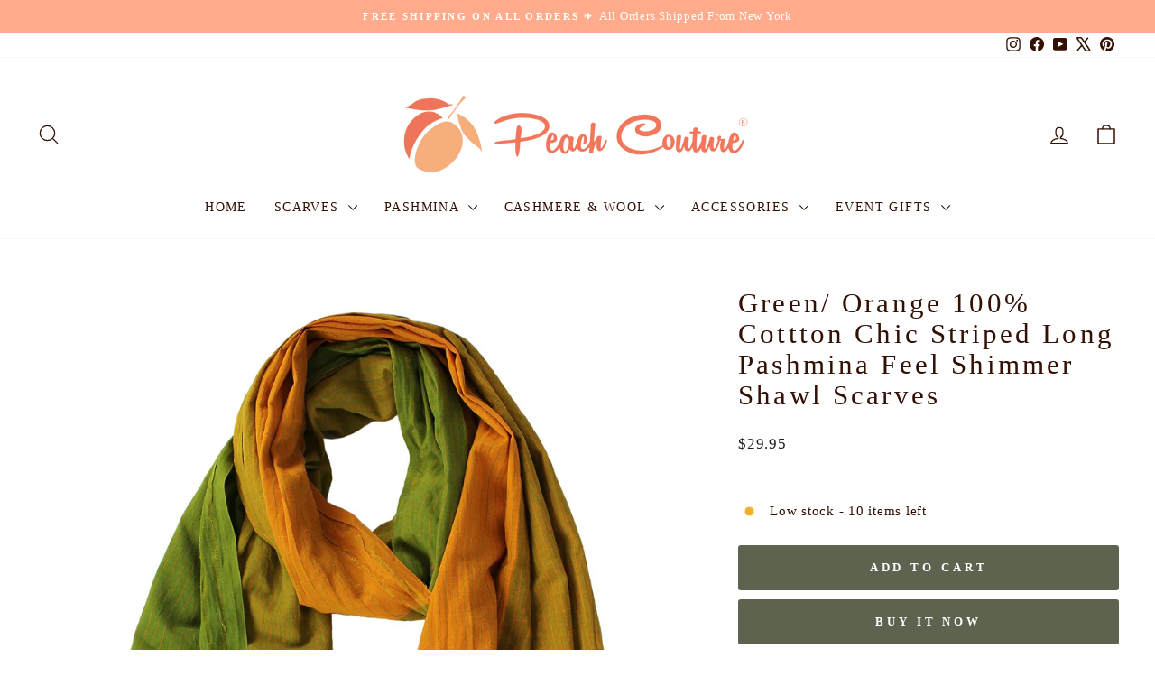

--- FILE ---
content_type: text/html; charset=utf-8
request_url: https://peachcouture.com/products/green-orange-peach-couture-100-cottton-chic-striped-long-pashmina-feel-shimmer-shawl-scarves
body_size: 67439
content:
<!doctype html>
<html class="no-js" lang="en" dir="ltr">
<head>
  <meta charset="utf-8">
  <meta http-equiv="X-UA-Compatible" content="IE=edge,chrome=1">
  <meta name="viewport" content="width=device-width,initial-scale=1">
  <meta name="theme-color" content="#5e6350">
  <link rel="canonical" href="https://peachcouture.com/products/green-orange-peach-couture-100-cottton-chic-striped-long-pashmina-feel-shimmer-shawl-scarves">
  <link rel="preconnect" href="https://cdn.shopify.com" crossorigin>
  <link rel="preconnect" href="https://fonts.shopifycdn.com" crossorigin>
  <link rel="dns-prefetch" href="https://productreviews.shopifycdn.com">
  <link rel="dns-prefetch" href="https://ajax.googleapis.com">
  <link rel="dns-prefetch" href="https://maps.googleapis.com">
  <link rel="dns-prefetch" href="https://maps.gstatic.com"><link rel="shortcut icon" href="//peachcouture.com/cdn/shop/files/Screenshot_2026-01-02_at_4.37.36_PM_32x32.png?v=1767389879" type="image/png" /><title>Green/ Orange 100% Cottton Chic Striped Long Pashmina Feel Shimmer Sha
&ndash; Peach Couture
</title>
<meta name="description" content="Elevate your everyday style with our timeless and chic cotton scarf. New arrival, a stylish fashion accessory. Timeless and stylish Stripe 100% Cotton Scarves available in Navy/Blue, Green/Orange, Red/Orange, and Coffee/Black colors. Features golden/metallic shimmering threads, adding a touch of sparkle to your ensembl"><meta property="og:site_name" content="Peach Couture">
  <meta property="og:url" content="https://peachcouture.com/products/green-orange-peach-couture-100-cottton-chic-striped-long-pashmina-feel-shimmer-shawl-scarves">
  <meta property="og:title" content="Green/ Orange 100% Cottton Chic Striped Long Pashmina Feel Shimmer Shawl Scarves">
  <meta property="og:type" content="product">
  <meta property="og:description" content="Elevate your everyday style with our timeless and chic cotton scarf. New arrival, a stylish fashion accessory. Timeless and stylish Stripe 100% Cotton Scarves available in Navy/Blue, Green/Orange, Red/Orange, and Coffee/Black colors. Features golden/metallic shimmering threads, adding a touch of sparkle to your ensembl"><meta property="og:image" content="http://peachcouture.com/cdn/shop/products/91DaDIRIShL_5790f365-a381-4659-a465-060bad33ddbd.jpg?v=1603393458">
    <meta property="og:image:secure_url" content="https://peachcouture.com/cdn/shop/products/91DaDIRIShL_5790f365-a381-4659-a465-060bad33ddbd.jpg?v=1603393458">
    <meta property="og:image:width" content="2008">
    <meta property="og:image:height" content="2560"><meta name="twitter:site" content="@https://x.com/thepeachcouture?lang=en">
  <meta name="twitter:card" content="summary_large_image">
  <meta name="twitter:title" content="Green/ Orange 100% Cottton Chic Striped Long Pashmina Feel Shimmer Shawl Scarves">
  <meta name="twitter:description" content="Elevate your everyday style with our timeless and chic cotton scarf. New arrival, a stylish fashion accessory. Timeless and stylish Stripe 100% Cotton Scarves available in Navy/Blue, Green/Orange, Red/Orange, and Coffee/Black colors. Features golden/metallic shimmering threads, adding a touch of sparkle to your ensembl">
<style data-shopify>
  

  
  
  
</style><link href="//peachcouture.com/cdn/shop/t/34/assets/theme.css?v=100015143632855067201761150557" rel="stylesheet" type="text/css" media="all" />
<style data-shopify>:root {
    --typeHeaderPrimary: "New York";
    --typeHeaderFallback: Iowan Old Style, Apple Garamond, Baskerville, Times New Roman, Droid Serif, Times, Source Serif Pro, serif, Apple Color Emoji, Segoe UI Emoji, Segoe UI Symbol;
    --typeHeaderSize: 37px;
    --typeHeaderWeight: 400;
    --typeHeaderLineHeight: 1.1;
    --typeHeaderSpacing: 0.1em;

    --typeBasePrimary:"New York";
    --typeBaseFallback:Iowan Old Style, Apple Garamond, Baskerville, Times New Roman, Droid Serif, Times, Source Serif Pro, serif, Apple Color Emoji, Segoe UI Emoji, Segoe UI Symbol;
    --typeBaseSize: 15px;
    --typeBaseWeight: 400;
    --typeBaseSpacing: 0.05em;
    --typeBaseLineHeight: 1.4;
    --typeBaselineHeightMinus01: 1.3;

    --typeCollectionTitle: 22px;

    --iconWeight: 3px;
    --iconLinecaps: round;

    
        --buttonRadius: 3px;
    

    --colorGridOverlayOpacity: 0.12;
    --colorAnnouncement: #ffab8c;
    --colorAnnouncementText: #ffffff;

    --colorBody: #ffffff;
    --colorBodyAlpha05: rgba(255, 255, 255, 0.05);
    --colorBodyDim: #f2f2f2;
    --colorBodyLightDim: #fafafa;
    --colorBodyMediumDim: #f5f5f5;


    --colorBorder: #e8e8e1;

    --colorBtnPrimary: #5e6350;
    --colorBtnPrimaryLight: #797f67;
    --colorBtnPrimaryDim: #515545;
    --colorBtnPrimaryText: #ffffff;

    --colorCartDot: #d74a5d;

    --colorDrawers: #ffffff;
    --colorDrawersDim: #f2f2f2;
    --colorDrawerBorder: #e8e8e1;
    --colorDrawerText: #321004;
    --colorDrawerTextDark: #000000;
    --colorDrawerButton: #321004;
    --colorDrawerButtonText: #ffffff;

    --colorFooter: #ffffff;
    --colorFooterText: #321004;
    --colorFooterTextAlpha01: #321004;

    --colorGridOverlay: #000000;
    --colorGridOverlayOpacity: 0.1;

    --colorHeaderTextAlpha01: rgba(50, 16, 4, 0.1);

    --colorHeroText: #ffffff;

    --colorSmallImageBg: #ffffff;
    --colorLargeImageBg: #0f0f0f;

    --colorImageOverlay: #321004;
    --colorImageOverlayOpacity: 0.1;
    --colorImageOverlayTextShadow: 0.2;

    --colorLink: #321004;

    --colorModalBg: rgba(230, 230, 230, 0.6);

    --colorNav: #ffffff;
    --colorNavText: #321004;

    --colorPrice: #1c1d1d;

    --colorSaleTag: #d74a5d;
    --colorSaleTagText: #ffffff;

    --colorTextBody: #321004;
    --colorTextBodyAlpha015: rgba(50, 16, 4, 0.15);
    --colorTextBodyAlpha005: rgba(50, 16, 4, 0.05);
    --colorTextBodyAlpha008: rgba(50, 16, 4, 0.08);
    --colorTextSavings: #d74a5d;

    --urlIcoSelect: url(//peachcouture.com/cdn/shop/t/34/assets/ico-select.svg);
    --urlIcoSelectFooter: url(//peachcouture.com/cdn/shop/t/34/assets/ico-select-footer.svg);
    --urlIcoSelectWhite: url(//peachcouture.com/cdn/shop/t/34/assets/ico-select-white.svg);

    --grid-gutter: 17px;
    --drawer-gutter: 20px;

    --sizeChartMargin: 25px 0;
    --sizeChartIconMargin: 5px;

    --newsletterReminderPadding: 40px;

    /*Shop Pay Installments*/
    --color-body-text: #321004;
    --color-body: #ffffff;
    --color-bg: #ffffff;
    }

    .placeholder-content {
    background-image: linear-gradient(100deg, #ffffff 40%, #f7f7f7 63%, #ffffff 79%);
    }</style><script>
    document.documentElement.className = document.documentElement.className.replace('no-js', 'js');

    window.theme = window.theme || {};
    theme.routes = {
      home: "/",
      cart: "/cart.js",
      cartPage: "/cart",
      cartAdd: "/cart/add.js",
      cartChange: "/cart/change.js",
      search: "/search",
      predictiveSearch: "/search/suggest"
    };
    theme.strings = {
      soldOut: "Sold Out",
      unavailable: "Unavailable",
      inStockLabel: "In stock, ready to ship",
      oneStockLabel: "Low stock - [count] item left",
      otherStockLabel: "Low stock - [count] items left",
      willNotShipUntil: "Ready to ship [date]",
      willBeInStockAfter: "Back in stock [date]",
      waitingForStock: "Backordered, shipping soon",
      savePrice: "Save [saved_amount]",
      cartEmpty: "Your cart is currently empty.",
      cartTermsConfirmation: "You must agree with the terms and conditions of sales to check out",
      searchCollections: "Collections",
      searchPages: "Pages",
      searchArticles: "Articles",
      productFrom: "from ",
      maxQuantity: "You can only have [quantity] of [title] in your cart."
    };
    theme.settings = {
      cartType: "drawer",
      isCustomerTemplate: false,
      moneyFormat: "${{amount}}",
      saveType: "dollar",
      productImageSize: "portrait",
      productImageCover: true,
      predictiveSearch: true,
      predictiveSearchType: null,
      predictiveSearchVendor: false,
      predictiveSearchPrice: false,
      quickView: true,
      themeName: 'Impulse',
      themeVersion: "8.0.0"
    };
  </script>

  <script>window.performance && window.performance.mark && window.performance.mark('shopify.content_for_header.start');</script><meta name="google-site-verification" content="_d1pWf8-PB9v025S4NJEV5-WiG4yqOPB7QmxV-cFIx4">
<meta name="google-site-verification" content="0rcXzpAlyGpvccM-dRsBJIM5_dloGHUjMcPTVAYB3RU">
<meta name="facebook-domain-verification" content="826yytawd6h49wfckgwweld9un3hiz">
<meta name="facebook-domain-verification" content="uh2illvun0hyphullrwbvpypxiq4xj">
<meta id="shopify-digital-wallet" name="shopify-digital-wallet" content="/27043004495/digital_wallets/dialog">
<meta name="shopify-checkout-api-token" content="98073d25a7b364ac1fad4ca531b8058d">
<meta id="in-context-paypal-metadata" data-shop-id="27043004495" data-venmo-supported="false" data-environment="production" data-locale="en_US" data-paypal-v4="true" data-currency="USD">
<link rel="alternate" type="application/json+oembed" href="https://peachcouture.com/products/green-orange-peach-couture-100-cottton-chic-striped-long-pashmina-feel-shimmer-shawl-scarves.oembed">
<script async="async" src="/checkouts/internal/preloads.js?locale=en-US"></script>
<link rel="preconnect" href="https://shop.app" crossorigin="anonymous">
<script async="async" src="https://shop.app/checkouts/internal/preloads.js?locale=en-US&shop_id=27043004495" crossorigin="anonymous"></script>
<script id="apple-pay-shop-capabilities" type="application/json">{"shopId":27043004495,"countryCode":"US","currencyCode":"USD","merchantCapabilities":["supports3DS"],"merchantId":"gid:\/\/shopify\/Shop\/27043004495","merchantName":"Peach Couture","requiredBillingContactFields":["postalAddress","email","phone"],"requiredShippingContactFields":["postalAddress","email","phone"],"shippingType":"shipping","supportedNetworks":["visa","masterCard","amex","discover","elo","jcb"],"total":{"type":"pending","label":"Peach Couture","amount":"1.00"},"shopifyPaymentsEnabled":true,"supportsSubscriptions":true}</script>
<script id="shopify-features" type="application/json">{"accessToken":"98073d25a7b364ac1fad4ca531b8058d","betas":["rich-media-storefront-analytics"],"domain":"peachcouture.com","predictiveSearch":true,"shopId":27043004495,"locale":"en"}</script>
<script>var Shopify = Shopify || {};
Shopify.shop = "peach-couture-store.myshopify.com";
Shopify.locale = "en";
Shopify.currency = {"active":"USD","rate":"1.0"};
Shopify.country = "US";
Shopify.theme = {"name":"Impulse","id":138484678735,"schema_name":"Impulse","schema_version":"8.0.0","theme_store_id":857,"role":"main"};
Shopify.theme.handle = "null";
Shopify.theme.style = {"id":null,"handle":null};
Shopify.cdnHost = "peachcouture.com/cdn";
Shopify.routes = Shopify.routes || {};
Shopify.routes.root = "/";</script>
<script type="module">!function(o){(o.Shopify=o.Shopify||{}).modules=!0}(window);</script>
<script>!function(o){function n(){var o=[];function n(){o.push(Array.prototype.slice.apply(arguments))}return n.q=o,n}var t=o.Shopify=o.Shopify||{};t.loadFeatures=n(),t.autoloadFeatures=n()}(window);</script>
<script>
  window.ShopifyPay = window.ShopifyPay || {};
  window.ShopifyPay.apiHost = "shop.app\/pay";
  window.ShopifyPay.redirectState = null;
</script>
<script id="shop-js-analytics" type="application/json">{"pageType":"product"}</script>
<script defer="defer" async type="module" src="//peachcouture.com/cdn/shopifycloud/shop-js/modules/v2/client.init-shop-cart-sync_BT-GjEfc.en.esm.js"></script>
<script defer="defer" async type="module" src="//peachcouture.com/cdn/shopifycloud/shop-js/modules/v2/chunk.common_D58fp_Oc.esm.js"></script>
<script defer="defer" async type="module" src="//peachcouture.com/cdn/shopifycloud/shop-js/modules/v2/chunk.modal_xMitdFEc.esm.js"></script>
<script type="module">
  await import("//peachcouture.com/cdn/shopifycloud/shop-js/modules/v2/client.init-shop-cart-sync_BT-GjEfc.en.esm.js");
await import("//peachcouture.com/cdn/shopifycloud/shop-js/modules/v2/chunk.common_D58fp_Oc.esm.js");
await import("//peachcouture.com/cdn/shopifycloud/shop-js/modules/v2/chunk.modal_xMitdFEc.esm.js");

  window.Shopify.SignInWithShop?.initShopCartSync?.({"fedCMEnabled":true,"windoidEnabled":true});

</script>
<script defer="defer" async type="module" src="//peachcouture.com/cdn/shopifycloud/shop-js/modules/v2/client.payment-terms_Ci9AEqFq.en.esm.js"></script>
<script defer="defer" async type="module" src="//peachcouture.com/cdn/shopifycloud/shop-js/modules/v2/chunk.common_D58fp_Oc.esm.js"></script>
<script defer="defer" async type="module" src="//peachcouture.com/cdn/shopifycloud/shop-js/modules/v2/chunk.modal_xMitdFEc.esm.js"></script>
<script type="module">
  await import("//peachcouture.com/cdn/shopifycloud/shop-js/modules/v2/client.payment-terms_Ci9AEqFq.en.esm.js");
await import("//peachcouture.com/cdn/shopifycloud/shop-js/modules/v2/chunk.common_D58fp_Oc.esm.js");
await import("//peachcouture.com/cdn/shopifycloud/shop-js/modules/v2/chunk.modal_xMitdFEc.esm.js");

  
</script>
<script>
  window.Shopify = window.Shopify || {};
  if (!window.Shopify.featureAssets) window.Shopify.featureAssets = {};
  window.Shopify.featureAssets['shop-js'] = {"shop-cart-sync":["modules/v2/client.shop-cart-sync_DZOKe7Ll.en.esm.js","modules/v2/chunk.common_D58fp_Oc.esm.js","modules/v2/chunk.modal_xMitdFEc.esm.js"],"init-fed-cm":["modules/v2/client.init-fed-cm_B6oLuCjv.en.esm.js","modules/v2/chunk.common_D58fp_Oc.esm.js","modules/v2/chunk.modal_xMitdFEc.esm.js"],"shop-cash-offers":["modules/v2/client.shop-cash-offers_D2sdYoxE.en.esm.js","modules/v2/chunk.common_D58fp_Oc.esm.js","modules/v2/chunk.modal_xMitdFEc.esm.js"],"shop-login-button":["modules/v2/client.shop-login-button_QeVjl5Y3.en.esm.js","modules/v2/chunk.common_D58fp_Oc.esm.js","modules/v2/chunk.modal_xMitdFEc.esm.js"],"pay-button":["modules/v2/client.pay-button_DXTOsIq6.en.esm.js","modules/v2/chunk.common_D58fp_Oc.esm.js","modules/v2/chunk.modal_xMitdFEc.esm.js"],"shop-button":["modules/v2/client.shop-button_DQZHx9pm.en.esm.js","modules/v2/chunk.common_D58fp_Oc.esm.js","modules/v2/chunk.modal_xMitdFEc.esm.js"],"avatar":["modules/v2/client.avatar_BTnouDA3.en.esm.js"],"init-windoid":["modules/v2/client.init-windoid_CR1B-cfM.en.esm.js","modules/v2/chunk.common_D58fp_Oc.esm.js","modules/v2/chunk.modal_xMitdFEc.esm.js"],"init-shop-for-new-customer-accounts":["modules/v2/client.init-shop-for-new-customer-accounts_C_vY_xzh.en.esm.js","modules/v2/client.shop-login-button_QeVjl5Y3.en.esm.js","modules/v2/chunk.common_D58fp_Oc.esm.js","modules/v2/chunk.modal_xMitdFEc.esm.js"],"init-shop-email-lookup-coordinator":["modules/v2/client.init-shop-email-lookup-coordinator_BI7n9ZSv.en.esm.js","modules/v2/chunk.common_D58fp_Oc.esm.js","modules/v2/chunk.modal_xMitdFEc.esm.js"],"init-shop-cart-sync":["modules/v2/client.init-shop-cart-sync_BT-GjEfc.en.esm.js","modules/v2/chunk.common_D58fp_Oc.esm.js","modules/v2/chunk.modal_xMitdFEc.esm.js"],"shop-toast-manager":["modules/v2/client.shop-toast-manager_DiYdP3xc.en.esm.js","modules/v2/chunk.common_D58fp_Oc.esm.js","modules/v2/chunk.modal_xMitdFEc.esm.js"],"init-customer-accounts":["modules/v2/client.init-customer-accounts_D9ZNqS-Q.en.esm.js","modules/v2/client.shop-login-button_QeVjl5Y3.en.esm.js","modules/v2/chunk.common_D58fp_Oc.esm.js","modules/v2/chunk.modal_xMitdFEc.esm.js"],"init-customer-accounts-sign-up":["modules/v2/client.init-customer-accounts-sign-up_iGw4briv.en.esm.js","modules/v2/client.shop-login-button_QeVjl5Y3.en.esm.js","modules/v2/chunk.common_D58fp_Oc.esm.js","modules/v2/chunk.modal_xMitdFEc.esm.js"],"shop-follow-button":["modules/v2/client.shop-follow-button_CqMgW2wH.en.esm.js","modules/v2/chunk.common_D58fp_Oc.esm.js","modules/v2/chunk.modal_xMitdFEc.esm.js"],"checkout-modal":["modules/v2/client.checkout-modal_xHeaAweL.en.esm.js","modules/v2/chunk.common_D58fp_Oc.esm.js","modules/v2/chunk.modal_xMitdFEc.esm.js"],"shop-login":["modules/v2/client.shop-login_D91U-Q7h.en.esm.js","modules/v2/chunk.common_D58fp_Oc.esm.js","modules/v2/chunk.modal_xMitdFEc.esm.js"],"lead-capture":["modules/v2/client.lead-capture_BJmE1dJe.en.esm.js","modules/v2/chunk.common_D58fp_Oc.esm.js","modules/v2/chunk.modal_xMitdFEc.esm.js"],"payment-terms":["modules/v2/client.payment-terms_Ci9AEqFq.en.esm.js","modules/v2/chunk.common_D58fp_Oc.esm.js","modules/v2/chunk.modal_xMitdFEc.esm.js"]};
</script>
<script>(function() {
  var isLoaded = false;
  function asyncLoad() {
    if (isLoaded) return;
    isLoaded = true;
    var urls = ["https:\/\/js.smile.io\/v1\/smile-shopify.js?shop=peach-couture-store.myshopify.com","https:\/\/bingshoppingtool-t2app-prod.trafficmanager.net\/uet\/tracking_script?shop=peach-couture-store.myshopify.com","\/\/www.powr.io\/powr.js?powr-token=peach-couture-store.myshopify.com\u0026external-type=shopify\u0026shop=peach-couture-store.myshopify.com"];
    for (var i = 0; i < urls.length; i++) {
      var s = document.createElement('script');
      s.type = 'text/javascript';
      s.async = true;
      s.src = urls[i];
      var x = document.getElementsByTagName('script')[0];
      x.parentNode.insertBefore(s, x);
    }
  };
  if(window.attachEvent) {
    window.attachEvent('onload', asyncLoad);
  } else {
    window.addEventListener('load', asyncLoad, false);
  }
})();</script>
<script id="__st">var __st={"a":27043004495,"offset":-18000,"reqid":"34b29349-a2ed-413d-8b04-84fafc07614e-1769306137","pageurl":"peachcouture.com\/products\/green-orange-peach-couture-100-cottton-chic-striped-long-pashmina-feel-shimmer-shawl-scarves","u":"d523d0d35032","p":"product","rtyp":"product","rid":4815719333967};</script>
<script>window.ShopifyPaypalV4VisibilityTracking = true;</script>
<script id="captcha-bootstrap">!function(){'use strict';const t='contact',e='account',n='new_comment',o=[[t,t],['blogs',n],['comments',n],[t,'customer']],c=[[e,'customer_login'],[e,'guest_login'],[e,'recover_customer_password'],[e,'create_customer']],r=t=>t.map((([t,e])=>`form[action*='/${t}']:not([data-nocaptcha='true']) input[name='form_type'][value='${e}']`)).join(','),a=t=>()=>t?[...document.querySelectorAll(t)].map((t=>t.form)):[];function s(){const t=[...o],e=r(t);return a(e)}const i='password',u='form_key',d=['recaptcha-v3-token','g-recaptcha-response','h-captcha-response',i],f=()=>{try{return window.sessionStorage}catch{return}},m='__shopify_v',_=t=>t.elements[u];function p(t,e,n=!1){try{const o=window.sessionStorage,c=JSON.parse(o.getItem(e)),{data:r}=function(t){const{data:e,action:n}=t;return t[m]||n?{data:e,action:n}:{data:t,action:n}}(c);for(const[e,n]of Object.entries(r))t.elements[e]&&(t.elements[e].value=n);n&&o.removeItem(e)}catch(o){console.error('form repopulation failed',{error:o})}}const l='form_type',E='cptcha';function T(t){t.dataset[E]=!0}const w=window,h=w.document,L='Shopify',v='ce_forms',y='captcha';let A=!1;((t,e)=>{const n=(g='f06e6c50-85a8-45c8-87d0-21a2b65856fe',I='https://cdn.shopify.com/shopifycloud/storefront-forms-hcaptcha/ce_storefront_forms_captcha_hcaptcha.v1.5.2.iife.js',D={infoText:'Protected by hCaptcha',privacyText:'Privacy',termsText:'Terms'},(t,e,n)=>{const o=w[L][v],c=o.bindForm;if(c)return c(t,g,e,D).then(n);var r;o.q.push([[t,g,e,D],n]),r=I,A||(h.body.append(Object.assign(h.createElement('script'),{id:'captcha-provider',async:!0,src:r})),A=!0)});var g,I,D;w[L]=w[L]||{},w[L][v]=w[L][v]||{},w[L][v].q=[],w[L][y]=w[L][y]||{},w[L][y].protect=function(t,e){n(t,void 0,e),T(t)},Object.freeze(w[L][y]),function(t,e,n,w,h,L){const[v,y,A,g]=function(t,e,n){const i=e?o:[],u=t?c:[],d=[...i,...u],f=r(d),m=r(i),_=r(d.filter((([t,e])=>n.includes(e))));return[a(f),a(m),a(_),s()]}(w,h,L),I=t=>{const e=t.target;return e instanceof HTMLFormElement?e:e&&e.form},D=t=>v().includes(t);t.addEventListener('submit',(t=>{const e=I(t);if(!e)return;const n=D(e)&&!e.dataset.hcaptchaBound&&!e.dataset.recaptchaBound,o=_(e),c=g().includes(e)&&(!o||!o.value);(n||c)&&t.preventDefault(),c&&!n&&(function(t){try{if(!f())return;!function(t){const e=f();if(!e)return;const n=_(t);if(!n)return;const o=n.value;o&&e.removeItem(o)}(t);const e=Array.from(Array(32),(()=>Math.random().toString(36)[2])).join('');!function(t,e){_(t)||t.append(Object.assign(document.createElement('input'),{type:'hidden',name:u})),t.elements[u].value=e}(t,e),function(t,e){const n=f();if(!n)return;const o=[...t.querySelectorAll(`input[type='${i}']`)].map((({name:t})=>t)),c=[...d,...o],r={};for(const[a,s]of new FormData(t).entries())c.includes(a)||(r[a]=s);n.setItem(e,JSON.stringify({[m]:1,action:t.action,data:r}))}(t,e)}catch(e){console.error('failed to persist form',e)}}(e),e.submit())}));const S=(t,e)=>{t&&!t.dataset[E]&&(n(t,e.some((e=>e===t))),T(t))};for(const o of['focusin','change'])t.addEventListener(o,(t=>{const e=I(t);D(e)&&S(e,y())}));const B=e.get('form_key'),M=e.get(l),P=B&&M;t.addEventListener('DOMContentLoaded',(()=>{const t=y();if(P)for(const e of t)e.elements[l].value===M&&p(e,B);[...new Set([...A(),...v().filter((t=>'true'===t.dataset.shopifyCaptcha))])].forEach((e=>S(e,t)))}))}(h,new URLSearchParams(w.location.search),n,t,e,['guest_login'])})(!0,!0)}();</script>
<script integrity="sha256-4kQ18oKyAcykRKYeNunJcIwy7WH5gtpwJnB7kiuLZ1E=" data-source-attribution="shopify.loadfeatures" defer="defer" src="//peachcouture.com/cdn/shopifycloud/storefront/assets/storefront/load_feature-a0a9edcb.js" crossorigin="anonymous"></script>
<script crossorigin="anonymous" defer="defer" src="//peachcouture.com/cdn/shopifycloud/storefront/assets/shopify_pay/storefront-65b4c6d7.js?v=20250812"></script>
<script data-source-attribution="shopify.dynamic_checkout.dynamic.init">var Shopify=Shopify||{};Shopify.PaymentButton=Shopify.PaymentButton||{isStorefrontPortableWallets:!0,init:function(){window.Shopify.PaymentButton.init=function(){};var t=document.createElement("script");t.src="https://peachcouture.com/cdn/shopifycloud/portable-wallets/latest/portable-wallets.en.js",t.type="module",document.head.appendChild(t)}};
</script>
<script data-source-attribution="shopify.dynamic_checkout.buyer_consent">
  function portableWalletsHideBuyerConsent(e){var t=document.getElementById("shopify-buyer-consent"),n=document.getElementById("shopify-subscription-policy-button");t&&n&&(t.classList.add("hidden"),t.setAttribute("aria-hidden","true"),n.removeEventListener("click",e))}function portableWalletsShowBuyerConsent(e){var t=document.getElementById("shopify-buyer-consent"),n=document.getElementById("shopify-subscription-policy-button");t&&n&&(t.classList.remove("hidden"),t.removeAttribute("aria-hidden"),n.addEventListener("click",e))}window.Shopify?.PaymentButton&&(window.Shopify.PaymentButton.hideBuyerConsent=portableWalletsHideBuyerConsent,window.Shopify.PaymentButton.showBuyerConsent=portableWalletsShowBuyerConsent);
</script>
<script>
  function portableWalletsCleanup(e){e&&e.src&&console.error("Failed to load portable wallets script "+e.src);var t=document.querySelectorAll("shopify-accelerated-checkout .shopify-payment-button__skeleton, shopify-accelerated-checkout-cart .wallet-cart-button__skeleton"),e=document.getElementById("shopify-buyer-consent");for(let e=0;e<t.length;e++)t[e].remove();e&&e.remove()}function portableWalletsNotLoadedAsModule(e){e instanceof ErrorEvent&&"string"==typeof e.message&&e.message.includes("import.meta")&&"string"==typeof e.filename&&e.filename.includes("portable-wallets")&&(window.removeEventListener("error",portableWalletsNotLoadedAsModule),window.Shopify.PaymentButton.failedToLoad=e,"loading"===document.readyState?document.addEventListener("DOMContentLoaded",window.Shopify.PaymentButton.init):window.Shopify.PaymentButton.init())}window.addEventListener("error",portableWalletsNotLoadedAsModule);
</script>

<script type="module" src="https://peachcouture.com/cdn/shopifycloud/portable-wallets/latest/portable-wallets.en.js" onError="portableWalletsCleanup(this)" crossorigin="anonymous"></script>
<script nomodule>
  document.addEventListener("DOMContentLoaded", portableWalletsCleanup);
</script>

<link id="shopify-accelerated-checkout-styles" rel="stylesheet" media="screen" href="https://peachcouture.com/cdn/shopifycloud/portable-wallets/latest/accelerated-checkout-backwards-compat.css" crossorigin="anonymous">
<style id="shopify-accelerated-checkout-cart">
        #shopify-buyer-consent {
  margin-top: 1em;
  display: inline-block;
  width: 100%;
}

#shopify-buyer-consent.hidden {
  display: none;
}

#shopify-subscription-policy-button {
  background: none;
  border: none;
  padding: 0;
  text-decoration: underline;
  font-size: inherit;
  cursor: pointer;
}

#shopify-subscription-policy-button::before {
  box-shadow: none;
}

      </style>

<script>window.performance && window.performance.mark && window.performance.mark('shopify.content_for_header.end');</script>

  <script src="//peachcouture.com/cdn/shop/t/34/assets/vendor-scripts-v11.js" defer="defer"></script><script src="//peachcouture.com/cdn/shop/t/34/assets/theme.js?v=22325264162658116151757367425" defer="defer"></script>

<!-- BEGIN MerchantWidget Code -->

<script id='merchantWidgetScript'

        src="https://www.gstatic.com/shopping/merchant/merchantwidget.js"

        defer>

</script>

<script type="text/javascript">

  merchantWidgetScript.addEventListener('load', function () {

    merchantwidget.start({

     position: 'RIGHT_BOTTOM'

   });

  });

</script>

<!-- END MerchantWidget Code -->


<!-- BEGIN app block: shopify://apps/pagefly-page-builder/blocks/app-embed/83e179f7-59a0-4589-8c66-c0dddf959200 -->

<!-- BEGIN app snippet: pagefly-cro-ab-testing-main -->







<script>
  ;(function () {
    const url = new URL(window.location)
    const viewParam = url.searchParams.get('view')
    if (viewParam && viewParam.includes('variant-pf-')) {
      url.searchParams.set('pf_v', viewParam)
      url.searchParams.delete('view')
      window.history.replaceState({}, '', url)
    }
  })()
</script>



<script type='module'>
  
  window.PAGEFLY_CRO = window.PAGEFLY_CRO || {}

  window.PAGEFLY_CRO['data_debug'] = {
    original_template_suffix: "all_products",
    allow_ab_test: false,
    ab_test_start_time: 0,
    ab_test_end_time: 0,
    today_date_time: 1769306137000,
  }
  window.PAGEFLY_CRO['GA4'] = { enabled: false}
</script>

<!-- END app snippet -->








  <script src='https://cdn.shopify.com/extensions/019bb4f9-aed6-78a3-be91-e9d44663e6bf/pagefly-page-builder-215/assets/pagefly-helper.js' defer='defer'></script>

  <script src='https://cdn.shopify.com/extensions/019bb4f9-aed6-78a3-be91-e9d44663e6bf/pagefly-page-builder-215/assets/pagefly-general-helper.js' defer='defer'></script>

  <script src='https://cdn.shopify.com/extensions/019bb4f9-aed6-78a3-be91-e9d44663e6bf/pagefly-page-builder-215/assets/pagefly-snap-slider.js' defer='defer'></script>

  <script src='https://cdn.shopify.com/extensions/019bb4f9-aed6-78a3-be91-e9d44663e6bf/pagefly-page-builder-215/assets/pagefly-slideshow-v3.js' defer='defer'></script>

  <script src='https://cdn.shopify.com/extensions/019bb4f9-aed6-78a3-be91-e9d44663e6bf/pagefly-page-builder-215/assets/pagefly-slideshow-v4.js' defer='defer'></script>

  <script src='https://cdn.shopify.com/extensions/019bb4f9-aed6-78a3-be91-e9d44663e6bf/pagefly-page-builder-215/assets/pagefly-glider.js' defer='defer'></script>

  <script src='https://cdn.shopify.com/extensions/019bb4f9-aed6-78a3-be91-e9d44663e6bf/pagefly-page-builder-215/assets/pagefly-slideshow-v1-v2.js' defer='defer'></script>

  <script src='https://cdn.shopify.com/extensions/019bb4f9-aed6-78a3-be91-e9d44663e6bf/pagefly-page-builder-215/assets/pagefly-product-media.js' defer='defer'></script>

  <script src='https://cdn.shopify.com/extensions/019bb4f9-aed6-78a3-be91-e9d44663e6bf/pagefly-page-builder-215/assets/pagefly-product.js' defer='defer'></script>


<script id='pagefly-helper-data' type='application/json'>
  {
    "page_optimization": {
      "assets_prefetching": false
    },
    "elements_asset_mapper": {
      "Accordion": "https://cdn.shopify.com/extensions/019bb4f9-aed6-78a3-be91-e9d44663e6bf/pagefly-page-builder-215/assets/pagefly-accordion.js",
      "Accordion3": "https://cdn.shopify.com/extensions/019bb4f9-aed6-78a3-be91-e9d44663e6bf/pagefly-page-builder-215/assets/pagefly-accordion3.js",
      "CountDown": "https://cdn.shopify.com/extensions/019bb4f9-aed6-78a3-be91-e9d44663e6bf/pagefly-page-builder-215/assets/pagefly-countdown.js",
      "GMap1": "https://cdn.shopify.com/extensions/019bb4f9-aed6-78a3-be91-e9d44663e6bf/pagefly-page-builder-215/assets/pagefly-gmap.js",
      "GMap2": "https://cdn.shopify.com/extensions/019bb4f9-aed6-78a3-be91-e9d44663e6bf/pagefly-page-builder-215/assets/pagefly-gmap.js",
      "GMapBasicV2": "https://cdn.shopify.com/extensions/019bb4f9-aed6-78a3-be91-e9d44663e6bf/pagefly-page-builder-215/assets/pagefly-gmap.js",
      "GMapAdvancedV2": "https://cdn.shopify.com/extensions/019bb4f9-aed6-78a3-be91-e9d44663e6bf/pagefly-page-builder-215/assets/pagefly-gmap.js",
      "HTML.Video": "https://cdn.shopify.com/extensions/019bb4f9-aed6-78a3-be91-e9d44663e6bf/pagefly-page-builder-215/assets/pagefly-htmlvideo.js",
      "HTML.Video2": "https://cdn.shopify.com/extensions/019bb4f9-aed6-78a3-be91-e9d44663e6bf/pagefly-page-builder-215/assets/pagefly-htmlvideo2.js",
      "HTML.Video3": "https://cdn.shopify.com/extensions/019bb4f9-aed6-78a3-be91-e9d44663e6bf/pagefly-page-builder-215/assets/pagefly-htmlvideo2.js",
      "BackgroundVideo": "https://cdn.shopify.com/extensions/019bb4f9-aed6-78a3-be91-e9d44663e6bf/pagefly-page-builder-215/assets/pagefly-htmlvideo2.js",
      "Instagram": "https://cdn.shopify.com/extensions/019bb4f9-aed6-78a3-be91-e9d44663e6bf/pagefly-page-builder-215/assets/pagefly-instagram.js",
      "Instagram2": "https://cdn.shopify.com/extensions/019bb4f9-aed6-78a3-be91-e9d44663e6bf/pagefly-page-builder-215/assets/pagefly-instagram.js",
      "Insta3": "https://cdn.shopify.com/extensions/019bb4f9-aed6-78a3-be91-e9d44663e6bf/pagefly-page-builder-215/assets/pagefly-instagram3.js",
      "Tabs": "https://cdn.shopify.com/extensions/019bb4f9-aed6-78a3-be91-e9d44663e6bf/pagefly-page-builder-215/assets/pagefly-tab.js",
      "Tabs3": "https://cdn.shopify.com/extensions/019bb4f9-aed6-78a3-be91-e9d44663e6bf/pagefly-page-builder-215/assets/pagefly-tab3.js",
      "ProductBox": "https://cdn.shopify.com/extensions/019bb4f9-aed6-78a3-be91-e9d44663e6bf/pagefly-page-builder-215/assets/pagefly-cart.js",
      "FBPageBox2": "https://cdn.shopify.com/extensions/019bb4f9-aed6-78a3-be91-e9d44663e6bf/pagefly-page-builder-215/assets/pagefly-facebook.js",
      "FBLikeButton2": "https://cdn.shopify.com/extensions/019bb4f9-aed6-78a3-be91-e9d44663e6bf/pagefly-page-builder-215/assets/pagefly-facebook.js",
      "TwitterFeed2": "https://cdn.shopify.com/extensions/019bb4f9-aed6-78a3-be91-e9d44663e6bf/pagefly-page-builder-215/assets/pagefly-twitter.js",
      "Paragraph4": "https://cdn.shopify.com/extensions/019bb4f9-aed6-78a3-be91-e9d44663e6bf/pagefly-page-builder-215/assets/pagefly-paragraph4.js",

      "AliReviews": "https://cdn.shopify.com/extensions/019bb4f9-aed6-78a3-be91-e9d44663e6bf/pagefly-page-builder-215/assets/pagefly-3rd-elements.js",
      "BackInStock": "https://cdn.shopify.com/extensions/019bb4f9-aed6-78a3-be91-e9d44663e6bf/pagefly-page-builder-215/assets/pagefly-3rd-elements.js",
      "GloboBackInStock": "https://cdn.shopify.com/extensions/019bb4f9-aed6-78a3-be91-e9d44663e6bf/pagefly-page-builder-215/assets/pagefly-3rd-elements.js",
      "GrowaveWishlist": "https://cdn.shopify.com/extensions/019bb4f9-aed6-78a3-be91-e9d44663e6bf/pagefly-page-builder-215/assets/pagefly-3rd-elements.js",
      "InfiniteOptionsShopPad": "https://cdn.shopify.com/extensions/019bb4f9-aed6-78a3-be91-e9d44663e6bf/pagefly-page-builder-215/assets/pagefly-3rd-elements.js",
      "InkybayProductPersonalizer": "https://cdn.shopify.com/extensions/019bb4f9-aed6-78a3-be91-e9d44663e6bf/pagefly-page-builder-215/assets/pagefly-3rd-elements.js",
      "LimeSpot": "https://cdn.shopify.com/extensions/019bb4f9-aed6-78a3-be91-e9d44663e6bf/pagefly-page-builder-215/assets/pagefly-3rd-elements.js",
      "Loox": "https://cdn.shopify.com/extensions/019bb4f9-aed6-78a3-be91-e9d44663e6bf/pagefly-page-builder-215/assets/pagefly-3rd-elements.js",
      "Opinew": "https://cdn.shopify.com/extensions/019bb4f9-aed6-78a3-be91-e9d44663e6bf/pagefly-page-builder-215/assets/pagefly-3rd-elements.js",
      "Powr": "https://cdn.shopify.com/extensions/019bb4f9-aed6-78a3-be91-e9d44663e6bf/pagefly-page-builder-215/assets/pagefly-3rd-elements.js",
      "ProductReviews": "https://cdn.shopify.com/extensions/019bb4f9-aed6-78a3-be91-e9d44663e6bf/pagefly-page-builder-215/assets/pagefly-3rd-elements.js",
      "PushOwl": "https://cdn.shopify.com/extensions/019bb4f9-aed6-78a3-be91-e9d44663e6bf/pagefly-page-builder-215/assets/pagefly-3rd-elements.js",
      "ReCharge": "https://cdn.shopify.com/extensions/019bb4f9-aed6-78a3-be91-e9d44663e6bf/pagefly-page-builder-215/assets/pagefly-3rd-elements.js",
      "Rivyo": "https://cdn.shopify.com/extensions/019bb4f9-aed6-78a3-be91-e9d44663e6bf/pagefly-page-builder-215/assets/pagefly-3rd-elements.js",
      "TrackingMore": "https://cdn.shopify.com/extensions/019bb4f9-aed6-78a3-be91-e9d44663e6bf/pagefly-page-builder-215/assets/pagefly-3rd-elements.js",
      "Vitals": "https://cdn.shopify.com/extensions/019bb4f9-aed6-78a3-be91-e9d44663e6bf/pagefly-page-builder-215/assets/pagefly-3rd-elements.js",
      "Wiser": "https://cdn.shopify.com/extensions/019bb4f9-aed6-78a3-be91-e9d44663e6bf/pagefly-page-builder-215/assets/pagefly-3rd-elements.js"
    },
    "custom_elements_mapper": {
      "pf-click-action-element": "https://cdn.shopify.com/extensions/019bb4f9-aed6-78a3-be91-e9d44663e6bf/pagefly-page-builder-215/assets/pagefly-click-action-element.js",
      "pf-dialog-element": "https://cdn.shopify.com/extensions/019bb4f9-aed6-78a3-be91-e9d44663e6bf/pagefly-page-builder-215/assets/pagefly-dialog-element.js"
    }
  }
</script>


<!-- END app block --><script src="https://cdn.shopify.com/extensions/4e276193-403c-423f-833c-fefed71819cf/forms-2298/assets/shopify-forms-loader.js" type="text/javascript" defer="defer"></script>
<link href="https://monorail-edge.shopifysvc.com" rel="dns-prefetch">
<script>(function(){if ("sendBeacon" in navigator && "performance" in window) {try {var session_token_from_headers = performance.getEntriesByType('navigation')[0].serverTiming.find(x => x.name == '_s').description;} catch {var session_token_from_headers = undefined;}var session_cookie_matches = document.cookie.match(/_shopify_s=([^;]*)/);var session_token_from_cookie = session_cookie_matches && session_cookie_matches.length === 2 ? session_cookie_matches[1] : "";var session_token = session_token_from_headers || session_token_from_cookie || "";function handle_abandonment_event(e) {var entries = performance.getEntries().filter(function(entry) {return /monorail-edge.shopifysvc.com/.test(entry.name);});if (!window.abandonment_tracked && entries.length === 0) {window.abandonment_tracked = true;var currentMs = Date.now();var navigation_start = performance.timing.navigationStart;var payload = {shop_id: 27043004495,url: window.location.href,navigation_start,duration: currentMs - navigation_start,session_token,page_type: "product"};window.navigator.sendBeacon("https://monorail-edge.shopifysvc.com/v1/produce", JSON.stringify({schema_id: "online_store_buyer_site_abandonment/1.1",payload: payload,metadata: {event_created_at_ms: currentMs,event_sent_at_ms: currentMs}}));}}window.addEventListener('pagehide', handle_abandonment_event);}}());</script>
<script id="web-pixels-manager-setup">(function e(e,d,r,n,o){if(void 0===o&&(o={}),!Boolean(null===(a=null===(i=window.Shopify)||void 0===i?void 0:i.analytics)||void 0===a?void 0:a.replayQueue)){var i,a;window.Shopify=window.Shopify||{};var t=window.Shopify;t.analytics=t.analytics||{};var s=t.analytics;s.replayQueue=[],s.publish=function(e,d,r){return s.replayQueue.push([e,d,r]),!0};try{self.performance.mark("wpm:start")}catch(e){}var l=function(){var e={modern:/Edge?\/(1{2}[4-9]|1[2-9]\d|[2-9]\d{2}|\d{4,})\.\d+(\.\d+|)|Firefox\/(1{2}[4-9]|1[2-9]\d|[2-9]\d{2}|\d{4,})\.\d+(\.\d+|)|Chrom(ium|e)\/(9{2}|\d{3,})\.\d+(\.\d+|)|(Maci|X1{2}).+ Version\/(15\.\d+|(1[6-9]|[2-9]\d|\d{3,})\.\d+)([,.]\d+|)( \(\w+\)|)( Mobile\/\w+|) Safari\/|Chrome.+OPR\/(9{2}|\d{3,})\.\d+\.\d+|(CPU[ +]OS|iPhone[ +]OS|CPU[ +]iPhone|CPU IPhone OS|CPU iPad OS)[ +]+(15[._]\d+|(1[6-9]|[2-9]\d|\d{3,})[._]\d+)([._]\d+|)|Android:?[ /-](13[3-9]|1[4-9]\d|[2-9]\d{2}|\d{4,})(\.\d+|)(\.\d+|)|Android.+Firefox\/(13[5-9]|1[4-9]\d|[2-9]\d{2}|\d{4,})\.\d+(\.\d+|)|Android.+Chrom(ium|e)\/(13[3-9]|1[4-9]\d|[2-9]\d{2}|\d{4,})\.\d+(\.\d+|)|SamsungBrowser\/([2-9]\d|\d{3,})\.\d+/,legacy:/Edge?\/(1[6-9]|[2-9]\d|\d{3,})\.\d+(\.\d+|)|Firefox\/(5[4-9]|[6-9]\d|\d{3,})\.\d+(\.\d+|)|Chrom(ium|e)\/(5[1-9]|[6-9]\d|\d{3,})\.\d+(\.\d+|)([\d.]+$|.*Safari\/(?![\d.]+ Edge\/[\d.]+$))|(Maci|X1{2}).+ Version\/(10\.\d+|(1[1-9]|[2-9]\d|\d{3,})\.\d+)([,.]\d+|)( \(\w+\)|)( Mobile\/\w+|) Safari\/|Chrome.+OPR\/(3[89]|[4-9]\d|\d{3,})\.\d+\.\d+|(CPU[ +]OS|iPhone[ +]OS|CPU[ +]iPhone|CPU IPhone OS|CPU iPad OS)[ +]+(10[._]\d+|(1[1-9]|[2-9]\d|\d{3,})[._]\d+)([._]\d+|)|Android:?[ /-](13[3-9]|1[4-9]\d|[2-9]\d{2}|\d{4,})(\.\d+|)(\.\d+|)|Mobile Safari.+OPR\/([89]\d|\d{3,})\.\d+\.\d+|Android.+Firefox\/(13[5-9]|1[4-9]\d|[2-9]\d{2}|\d{4,})\.\d+(\.\d+|)|Android.+Chrom(ium|e)\/(13[3-9]|1[4-9]\d|[2-9]\d{2}|\d{4,})\.\d+(\.\d+|)|Android.+(UC? ?Browser|UCWEB|U3)[ /]?(15\.([5-9]|\d{2,})|(1[6-9]|[2-9]\d|\d{3,})\.\d+)\.\d+|SamsungBrowser\/(5\.\d+|([6-9]|\d{2,})\.\d+)|Android.+MQ{2}Browser\/(14(\.(9|\d{2,})|)|(1[5-9]|[2-9]\d|\d{3,})(\.\d+|))(\.\d+|)|K[Aa][Ii]OS\/(3\.\d+|([4-9]|\d{2,})\.\d+)(\.\d+|)/},d=e.modern,r=e.legacy,n=navigator.userAgent;return n.match(d)?"modern":n.match(r)?"legacy":"unknown"}(),u="modern"===l?"modern":"legacy",c=(null!=n?n:{modern:"",legacy:""})[u],f=function(e){return[e.baseUrl,"/wpm","/b",e.hashVersion,"modern"===e.buildTarget?"m":"l",".js"].join("")}({baseUrl:d,hashVersion:r,buildTarget:u}),m=function(e){var d=e.version,r=e.bundleTarget,n=e.surface,o=e.pageUrl,i=e.monorailEndpoint;return{emit:function(e){var a=e.status,t=e.errorMsg,s=(new Date).getTime(),l=JSON.stringify({metadata:{event_sent_at_ms:s},events:[{schema_id:"web_pixels_manager_load/3.1",payload:{version:d,bundle_target:r,page_url:o,status:a,surface:n,error_msg:t},metadata:{event_created_at_ms:s}}]});if(!i)return console&&console.warn&&console.warn("[Web Pixels Manager] No Monorail endpoint provided, skipping logging."),!1;try{return self.navigator.sendBeacon.bind(self.navigator)(i,l)}catch(e){}var u=new XMLHttpRequest;try{return u.open("POST",i,!0),u.setRequestHeader("Content-Type","text/plain"),u.send(l),!0}catch(e){return console&&console.warn&&console.warn("[Web Pixels Manager] Got an unhandled error while logging to Monorail."),!1}}}}({version:r,bundleTarget:l,surface:e.surface,pageUrl:self.location.href,monorailEndpoint:e.monorailEndpoint});try{o.browserTarget=l,function(e){var d=e.src,r=e.async,n=void 0===r||r,o=e.onload,i=e.onerror,a=e.sri,t=e.scriptDataAttributes,s=void 0===t?{}:t,l=document.createElement("script"),u=document.querySelector("head"),c=document.querySelector("body");if(l.async=n,l.src=d,a&&(l.integrity=a,l.crossOrigin="anonymous"),s)for(var f in s)if(Object.prototype.hasOwnProperty.call(s,f))try{l.dataset[f]=s[f]}catch(e){}if(o&&l.addEventListener("load",o),i&&l.addEventListener("error",i),u)u.appendChild(l);else{if(!c)throw new Error("Did not find a head or body element to append the script");c.appendChild(l)}}({src:f,async:!0,onload:function(){if(!function(){var e,d;return Boolean(null===(d=null===(e=window.Shopify)||void 0===e?void 0:e.analytics)||void 0===d?void 0:d.initialized)}()){var d=window.webPixelsManager.init(e)||void 0;if(d){var r=window.Shopify.analytics;r.replayQueue.forEach((function(e){var r=e[0],n=e[1],o=e[2];d.publishCustomEvent(r,n,o)})),r.replayQueue=[],r.publish=d.publishCustomEvent,r.visitor=d.visitor,r.initialized=!0}}},onerror:function(){return m.emit({status:"failed",errorMsg:"".concat(f," has failed to load")})},sri:function(e){var d=/^sha384-[A-Za-z0-9+/=]+$/;return"string"==typeof e&&d.test(e)}(c)?c:"",scriptDataAttributes:o}),m.emit({status:"loading"})}catch(e){m.emit({status:"failed",errorMsg:(null==e?void 0:e.message)||"Unknown error"})}}})({shopId: 27043004495,storefrontBaseUrl: "https://peachcouture.com",extensionsBaseUrl: "https://extensions.shopifycdn.com/cdn/shopifycloud/web-pixels-manager",monorailEndpoint: "https://monorail-edge.shopifysvc.com/unstable/produce_batch",surface: "storefront-renderer",enabledBetaFlags: ["2dca8a86"],webPixelsConfigList: [{"id":"1428160591","configuration":"{\"ti\":\"20127647\",\"endpoint\":\"https:\/\/bat.bing.com\/action\/0\"}","eventPayloadVersion":"v1","runtimeContext":"STRICT","scriptVersion":"5ee93563fe31b11d2d65e2f09a5229dc","type":"APP","apiClientId":2997493,"privacyPurposes":["ANALYTICS","MARKETING","SALE_OF_DATA"],"dataSharingAdjustments":{"protectedCustomerApprovalScopes":["read_customer_personal_data"]}},{"id":"1336016975","configuration":"{\"pixelCode\":\"D3MJDBBC77UB8900G5TG\"}","eventPayloadVersion":"v1","runtimeContext":"STRICT","scriptVersion":"22e92c2ad45662f435e4801458fb78cc","type":"APP","apiClientId":4383523,"privacyPurposes":["ANALYTICS","MARKETING","SALE_OF_DATA"],"dataSharingAdjustments":{"protectedCustomerApprovalScopes":["read_customer_address","read_customer_email","read_customer_name","read_customer_personal_data","read_customer_phone"]}},{"id":"335872079","configuration":"{\"config\":\"{\\\"google_tag_ids\\\":[\\\"AW-1070617645\\\",\\\"GT-NSVCWVT\\\"],\\\"target_country\\\":\\\"US\\\",\\\"gtag_events\\\":[{\\\"type\\\":\\\"begin_checkout\\\",\\\"action_label\\\":\\\"AW-1070617645\\\/lVROCLDHwLIBEK2owf4D\\\"},{\\\"type\\\":\\\"search\\\",\\\"action_label\\\":\\\"AW-1070617645\\\/RouPCLPHwLIBEK2owf4D\\\"},{\\\"type\\\":\\\"view_item\\\",\\\"action_label\\\":[\\\"AW-1070617645\\\/4EjKCKrHwLIBEK2owf4D\\\",\\\"MC-ZED5Q6G78J\\\"]},{\\\"type\\\":\\\"purchase\\\",\\\"action_label\\\":[\\\"AW-1070617645\\\/tONNCKfHwLIBEK2owf4D\\\",\\\"MC-ZED5Q6G78J\\\"]},{\\\"type\\\":\\\"page_view\\\",\\\"action_label\\\":[\\\"AW-1070617645\\\/RwyICKTHwLIBEK2owf4D\\\",\\\"MC-ZED5Q6G78J\\\"]},{\\\"type\\\":\\\"add_payment_info\\\",\\\"action_label\\\":\\\"AW-1070617645\\\/F8XhCLbHwLIBEK2owf4D\\\"},{\\\"type\\\":\\\"add_to_cart\\\",\\\"action_label\\\":\\\"AW-1070617645\\\/QJrICK3HwLIBEK2owf4D\\\"}],\\\"enable_monitoring_mode\\\":false}\"}","eventPayloadVersion":"v1","runtimeContext":"OPEN","scriptVersion":"b2a88bafab3e21179ed38636efcd8a93","type":"APP","apiClientId":1780363,"privacyPurposes":[],"dataSharingAdjustments":{"protectedCustomerApprovalScopes":["read_customer_address","read_customer_email","read_customer_name","read_customer_personal_data","read_customer_phone"]}},{"id":"148799567","configuration":"{\"pixel_id\":\"424227364954403\",\"pixel_type\":\"facebook_pixel\",\"metaapp_system_user_token\":\"-\"}","eventPayloadVersion":"v1","runtimeContext":"OPEN","scriptVersion":"ca16bc87fe92b6042fbaa3acc2fbdaa6","type":"APP","apiClientId":2329312,"privacyPurposes":["ANALYTICS","MARKETING","SALE_OF_DATA"],"dataSharingAdjustments":{"protectedCustomerApprovalScopes":["read_customer_address","read_customer_email","read_customer_name","read_customer_personal_data","read_customer_phone"]}},{"id":"39845967","configuration":"{\"tagID\":\"2612494590187\"}","eventPayloadVersion":"v1","runtimeContext":"STRICT","scriptVersion":"18031546ee651571ed29edbe71a3550b","type":"APP","apiClientId":3009811,"privacyPurposes":["ANALYTICS","MARKETING","SALE_OF_DATA"],"dataSharingAdjustments":{"protectedCustomerApprovalScopes":["read_customer_address","read_customer_email","read_customer_name","read_customer_personal_data","read_customer_phone"]}},{"id":"59932751","eventPayloadVersion":"v1","runtimeContext":"LAX","scriptVersion":"1","type":"CUSTOM","privacyPurposes":["MARKETING"],"name":"Meta pixel (migrated)"},{"id":"shopify-app-pixel","configuration":"{}","eventPayloadVersion":"v1","runtimeContext":"STRICT","scriptVersion":"0450","apiClientId":"shopify-pixel","type":"APP","privacyPurposes":["ANALYTICS","MARKETING"]},{"id":"shopify-custom-pixel","eventPayloadVersion":"v1","runtimeContext":"LAX","scriptVersion":"0450","apiClientId":"shopify-pixel","type":"CUSTOM","privacyPurposes":["ANALYTICS","MARKETING"]}],isMerchantRequest: false,initData: {"shop":{"name":"Peach Couture","paymentSettings":{"currencyCode":"USD"},"myshopifyDomain":"peach-couture-store.myshopify.com","countryCode":"US","storefrontUrl":"https:\/\/peachcouture.com"},"customer":null,"cart":null,"checkout":null,"productVariants":[{"price":{"amount":29.95,"currencyCode":"USD"},"product":{"title":"Green\/ Orange 100% Cottton Chic Striped Long Pashmina Feel Shimmer Shawl Scarves","vendor":"Peach Couture","id":"4815719333967","untranslatedTitle":"Green\/ Orange 100% Cottton Chic Striped Long Pashmina Feel Shimmer Shawl Scarves","url":"\/products\/green-orange-peach-couture-100-cottton-chic-striped-long-pashmina-feel-shimmer-shawl-scarves","type":"Apparel"},"id":"32674668871759","image":{"src":"\/\/peachcouture.com\/cdn\/shop\/products\/91DaDIRIShL_5790f365-a381-4659-a465-060bad33ddbd.jpg?v=1603393458"},"sku":"BOX-329-C21-B01DCNRZ40","title":"Default Title","untranslatedTitle":"Default Title"}],"purchasingCompany":null},},"https://peachcouture.com/cdn","fcfee988w5aeb613cpc8e4bc33m6693e112",{"modern":"","legacy":""},{"shopId":"27043004495","storefrontBaseUrl":"https:\/\/peachcouture.com","extensionBaseUrl":"https:\/\/extensions.shopifycdn.com\/cdn\/shopifycloud\/web-pixels-manager","surface":"storefront-renderer","enabledBetaFlags":"[\"2dca8a86\"]","isMerchantRequest":"false","hashVersion":"fcfee988w5aeb613cpc8e4bc33m6693e112","publish":"custom","events":"[[\"page_viewed\",{}],[\"product_viewed\",{\"productVariant\":{\"price\":{\"amount\":29.95,\"currencyCode\":\"USD\"},\"product\":{\"title\":\"Green\/ Orange 100% Cottton Chic Striped Long Pashmina Feel Shimmer Shawl Scarves\",\"vendor\":\"Peach Couture\",\"id\":\"4815719333967\",\"untranslatedTitle\":\"Green\/ Orange 100% Cottton Chic Striped Long Pashmina Feel Shimmer Shawl Scarves\",\"url\":\"\/products\/green-orange-peach-couture-100-cottton-chic-striped-long-pashmina-feel-shimmer-shawl-scarves\",\"type\":\"Apparel\"},\"id\":\"32674668871759\",\"image\":{\"src\":\"\/\/peachcouture.com\/cdn\/shop\/products\/91DaDIRIShL_5790f365-a381-4659-a465-060bad33ddbd.jpg?v=1603393458\"},\"sku\":\"BOX-329-C21-B01DCNRZ40\",\"title\":\"Default Title\",\"untranslatedTitle\":\"Default Title\"}}]]"});</script><script>
  window.ShopifyAnalytics = window.ShopifyAnalytics || {};
  window.ShopifyAnalytics.meta = window.ShopifyAnalytics.meta || {};
  window.ShopifyAnalytics.meta.currency = 'USD';
  var meta = {"product":{"id":4815719333967,"gid":"gid:\/\/shopify\/Product\/4815719333967","vendor":"Peach Couture","type":"Apparel","handle":"green-orange-peach-couture-100-cottton-chic-striped-long-pashmina-feel-shimmer-shawl-scarves","variants":[{"id":32674668871759,"price":2995,"name":"Green\/ Orange 100% Cottton Chic Striped Long Pashmina Feel Shimmer Shawl Scarves","public_title":null,"sku":"BOX-329-C21-B01DCNRZ40"}],"remote":false},"page":{"pageType":"product","resourceType":"product","resourceId":4815719333967,"requestId":"34b29349-a2ed-413d-8b04-84fafc07614e-1769306137"}};
  for (var attr in meta) {
    window.ShopifyAnalytics.meta[attr] = meta[attr];
  }
</script>
<script class="analytics">
  (function () {
    var customDocumentWrite = function(content) {
      var jquery = null;

      if (window.jQuery) {
        jquery = window.jQuery;
      } else if (window.Checkout && window.Checkout.$) {
        jquery = window.Checkout.$;
      }

      if (jquery) {
        jquery('body').append(content);
      }
    };

    var hasLoggedConversion = function(token) {
      if (token) {
        return document.cookie.indexOf('loggedConversion=' + token) !== -1;
      }
      return false;
    }

    var setCookieIfConversion = function(token) {
      if (token) {
        var twoMonthsFromNow = new Date(Date.now());
        twoMonthsFromNow.setMonth(twoMonthsFromNow.getMonth() + 2);

        document.cookie = 'loggedConversion=' + token + '; expires=' + twoMonthsFromNow;
      }
    }

    var trekkie = window.ShopifyAnalytics.lib = window.trekkie = window.trekkie || [];
    if (trekkie.integrations) {
      return;
    }
    trekkie.methods = [
      'identify',
      'page',
      'ready',
      'track',
      'trackForm',
      'trackLink'
    ];
    trekkie.factory = function(method) {
      return function() {
        var args = Array.prototype.slice.call(arguments);
        args.unshift(method);
        trekkie.push(args);
        return trekkie;
      };
    };
    for (var i = 0; i < trekkie.methods.length; i++) {
      var key = trekkie.methods[i];
      trekkie[key] = trekkie.factory(key);
    }
    trekkie.load = function(config) {
      trekkie.config = config || {};
      trekkie.config.initialDocumentCookie = document.cookie;
      var first = document.getElementsByTagName('script')[0];
      var script = document.createElement('script');
      script.type = 'text/javascript';
      script.onerror = function(e) {
        var scriptFallback = document.createElement('script');
        scriptFallback.type = 'text/javascript';
        scriptFallback.onerror = function(error) {
                var Monorail = {
      produce: function produce(monorailDomain, schemaId, payload) {
        var currentMs = new Date().getTime();
        var event = {
          schema_id: schemaId,
          payload: payload,
          metadata: {
            event_created_at_ms: currentMs,
            event_sent_at_ms: currentMs
          }
        };
        return Monorail.sendRequest("https://" + monorailDomain + "/v1/produce", JSON.stringify(event));
      },
      sendRequest: function sendRequest(endpointUrl, payload) {
        // Try the sendBeacon API
        if (window && window.navigator && typeof window.navigator.sendBeacon === 'function' && typeof window.Blob === 'function' && !Monorail.isIos12()) {
          var blobData = new window.Blob([payload], {
            type: 'text/plain'
          });

          if (window.navigator.sendBeacon(endpointUrl, blobData)) {
            return true;
          } // sendBeacon was not successful

        } // XHR beacon

        var xhr = new XMLHttpRequest();

        try {
          xhr.open('POST', endpointUrl);
          xhr.setRequestHeader('Content-Type', 'text/plain');
          xhr.send(payload);
        } catch (e) {
          console.log(e);
        }

        return false;
      },
      isIos12: function isIos12() {
        return window.navigator.userAgent.lastIndexOf('iPhone; CPU iPhone OS 12_') !== -1 || window.navigator.userAgent.lastIndexOf('iPad; CPU OS 12_') !== -1;
      }
    };
    Monorail.produce('monorail-edge.shopifysvc.com',
      'trekkie_storefront_load_errors/1.1',
      {shop_id: 27043004495,
      theme_id: 138484678735,
      app_name: "storefront",
      context_url: window.location.href,
      source_url: "//peachcouture.com/cdn/s/trekkie.storefront.8d95595f799fbf7e1d32231b9a28fd43b70c67d3.min.js"});

        };
        scriptFallback.async = true;
        scriptFallback.src = '//peachcouture.com/cdn/s/trekkie.storefront.8d95595f799fbf7e1d32231b9a28fd43b70c67d3.min.js';
        first.parentNode.insertBefore(scriptFallback, first);
      };
      script.async = true;
      script.src = '//peachcouture.com/cdn/s/trekkie.storefront.8d95595f799fbf7e1d32231b9a28fd43b70c67d3.min.js';
      first.parentNode.insertBefore(script, first);
    };
    trekkie.load(
      {"Trekkie":{"appName":"storefront","development":false,"defaultAttributes":{"shopId":27043004495,"isMerchantRequest":null,"themeId":138484678735,"themeCityHash":"17939582677384557485","contentLanguage":"en","currency":"USD","eventMetadataId":"b1649ce2-4b88-46a4-bf03-86a80affa4f5"},"isServerSideCookieWritingEnabled":true,"monorailRegion":"shop_domain","enabledBetaFlags":["65f19447"]},"Session Attribution":{},"S2S":{"facebookCapiEnabled":true,"source":"trekkie-storefront-renderer","apiClientId":580111}}
    );

    var loaded = false;
    trekkie.ready(function() {
      if (loaded) return;
      loaded = true;

      window.ShopifyAnalytics.lib = window.trekkie;

      var originalDocumentWrite = document.write;
      document.write = customDocumentWrite;
      try { window.ShopifyAnalytics.merchantGoogleAnalytics.call(this); } catch(error) {};
      document.write = originalDocumentWrite;

      window.ShopifyAnalytics.lib.page(null,{"pageType":"product","resourceType":"product","resourceId":4815719333967,"requestId":"34b29349-a2ed-413d-8b04-84fafc07614e-1769306137","shopifyEmitted":true});

      var match = window.location.pathname.match(/checkouts\/(.+)\/(thank_you|post_purchase)/)
      var token = match? match[1]: undefined;
      if (!hasLoggedConversion(token)) {
        setCookieIfConversion(token);
        window.ShopifyAnalytics.lib.track("Viewed Product",{"currency":"USD","variantId":32674668871759,"productId":4815719333967,"productGid":"gid:\/\/shopify\/Product\/4815719333967","name":"Green\/ Orange 100% Cottton Chic Striped Long Pashmina Feel Shimmer Shawl Scarves","price":"29.95","sku":"BOX-329-C21-B01DCNRZ40","brand":"Peach Couture","variant":null,"category":"Apparel","nonInteraction":true,"remote":false},undefined,undefined,{"shopifyEmitted":true});
      window.ShopifyAnalytics.lib.track("monorail:\/\/trekkie_storefront_viewed_product\/1.1",{"currency":"USD","variantId":32674668871759,"productId":4815719333967,"productGid":"gid:\/\/shopify\/Product\/4815719333967","name":"Green\/ Orange 100% Cottton Chic Striped Long Pashmina Feel Shimmer Shawl Scarves","price":"29.95","sku":"BOX-329-C21-B01DCNRZ40","brand":"Peach Couture","variant":null,"category":"Apparel","nonInteraction":true,"remote":false,"referer":"https:\/\/peachcouture.com\/products\/green-orange-peach-couture-100-cottton-chic-striped-long-pashmina-feel-shimmer-shawl-scarves"});
      }
    });


        var eventsListenerScript = document.createElement('script');
        eventsListenerScript.async = true;
        eventsListenerScript.src = "//peachcouture.com/cdn/shopifycloud/storefront/assets/shop_events_listener-3da45d37.js";
        document.getElementsByTagName('head')[0].appendChild(eventsListenerScript);

})();</script>
  <script>
  if (!window.ga || (window.ga && typeof window.ga !== 'function')) {
    window.ga = function ga() {
      (window.ga.q = window.ga.q || []).push(arguments);
      if (window.Shopify && window.Shopify.analytics && typeof window.Shopify.analytics.publish === 'function') {
        window.Shopify.analytics.publish("ga_stub_called", {}, {sendTo: "google_osp_migration"});
      }
      console.error("Shopify's Google Analytics stub called with:", Array.from(arguments), "\nSee https://help.shopify.com/manual/promoting-marketing/pixels/pixel-migration#google for more information.");
    };
    if (window.Shopify && window.Shopify.analytics && typeof window.Shopify.analytics.publish === 'function') {
      window.Shopify.analytics.publish("ga_stub_initialized", {}, {sendTo: "google_osp_migration"});
    }
  }
</script>
<script
  defer
  src="https://peachcouture.com/cdn/shopifycloud/perf-kit/shopify-perf-kit-3.0.4.min.js"
  data-application="storefront-renderer"
  data-shop-id="27043004495"
  data-render-region="gcp-us-east1"
  data-page-type="product"
  data-theme-instance-id="138484678735"
  data-theme-name="Impulse"
  data-theme-version="8.0.0"
  data-monorail-region="shop_domain"
  data-resource-timing-sampling-rate="10"
  data-shs="true"
  data-shs-beacon="true"
  data-shs-export-with-fetch="true"
  data-shs-logs-sample-rate="1"
  data-shs-beacon-endpoint="https://peachcouture.com/api/collect"
></script>
</head>

<body class="template-product" data-center-text="true" data-button_style="round-slight" data-type_header_capitalize="true" data-type_headers_align_text="true" data-type_product_capitalize="false" data-swatch_style="round" >

  <a class="in-page-link visually-hidden skip-link" href="#MainContent">Skip to content</a>

  <div id="PageContainer" class="page-container">
    <div class="transition-body"><!-- BEGIN sections: header-group -->
<div id="shopify-section-sections--17837106987087__announcement" class="shopify-section shopify-section-group-header-group"><style></style>
  <div class="announcement-bar">
    <div class="page-width">
      <div class="slideshow-wrapper">
        <button type="button" class="visually-hidden slideshow__pause" data-id="sections--17837106987087__announcement" aria-live="polite">
          <span class="slideshow__pause-stop">
            <svg aria-hidden="true" focusable="false" role="presentation" class="icon icon-pause" viewBox="0 0 10 13"><path d="M0 0h3v13H0zm7 0h3v13H7z" fill-rule="evenodd"/></svg>
            <span class="icon__fallback-text">Pause slideshow</span>
          </span>
          <span class="slideshow__pause-play">
            <svg aria-hidden="true" focusable="false" role="presentation" class="icon icon-play" viewBox="18.24 17.35 24.52 28.3"><path fill="#323232" d="M22.1 19.151v25.5l20.4-13.489-20.4-12.011z"/></svg>
            <span class="icon__fallback-text">Play slideshow</span>
          </span>
        </button>

        <div
          id="AnnouncementSlider"
          class="announcement-slider"
          data-compact="true"
          data-block-count="3"><div
                id="AnnouncementSlide-announcement-0"
                class="announcement-slider__slide"
                data-index="0"
                
              ><span class="announcement-text">Free Shipping On All Orders  ✈</span><span class="announcement-link-text">All Orders Shipped From New York</span></div><div
                id="AnnouncementSlide-announcement-1"
                class="announcement-slider__slide"
                data-index="1"
                
              ><span class="announcement-text">✆ 888-925-PEACH (7322)</span><span class="announcement-link-text">Mon - Fri 9am -5pm EST</span></div><div
                id="AnnouncementSlide-announcement_HMFAGg"
                class="announcement-slider__slide"
                data-index="2"
                
              ><span class="announcement-text">Proudly America's Largest Scarf Company</span><span class="announcement-link-text">30-Day Easy Returns</span></div></div>
      </div>
    </div>
  </div>




</div><div id="shopify-section-sections--17837106987087__header" class="shopify-section shopify-section-group-header-group">

<div id="NavDrawer" class="drawer drawer--left">
  <div class="drawer__contents">
    <div class="drawer__fixed-header">
      <div class="drawer__header appear-animation appear-delay-1">
        <div class="h2 drawer__title"></div>
        <div class="drawer__close">
          <button type="button" class="drawer__close-button js-drawer-close">
            <svg aria-hidden="true" focusable="false" role="presentation" class="icon icon-close" viewBox="0 0 64 64"><title>icon-X</title><path d="m19 17.61 27.12 27.13m0-27.12L19 44.74"/></svg>
            <span class="icon__fallback-text">Close menu</span>
          </button>
        </div>
      </div>
    </div>
    <div class="drawer__scrollable">
      <ul class="mobile-nav mobile-nav--heading-style" role="navigation" aria-label="Primary"><li class="mobile-nav__item appear-animation appear-delay-2"><a href="/" class="mobile-nav__link mobile-nav__link--top-level">Home</a></li><li class="mobile-nav__item appear-animation appear-delay-3"><div class="mobile-nav__has-sublist"><a href="/pages/scarves"
                    class="mobile-nav__link mobile-nav__link--top-level"
                    id="Label-pages-scarves2"
                    >
                    Scarves
                  </a>
                  <div class="mobile-nav__toggle">
                    <button type="button"
                      aria-controls="Linklist-pages-scarves2"
                      aria-labelledby="Label-pages-scarves2"
                      class="collapsible-trigger collapsible--auto-height"><span class="collapsible-trigger__icon collapsible-trigger__icon--open" role="presentation">
  <svg aria-hidden="true" focusable="false" role="presentation" class="icon icon--wide icon-chevron-down" viewBox="0 0 28 16"><path d="m1.57 1.59 12.76 12.77L27.1 1.59" stroke-width="2" stroke="#000" fill="none"/></svg>
</span>
</button>
                  </div></div><div id="Linklist-pages-scarves2"
                class="mobile-nav__sublist collapsible-content collapsible-content--all"
                >
                <div class="collapsible-content__inner">
                  <ul class="mobile-nav__sublist"><li class="mobile-nav__item">
                        <div class="mobile-nav__child-item"><a href="/collections/lightweight-scarves"
                              class="mobile-nav__link"
                              id="Sublabel-collections-lightweight-scarves1"
                              >
                              Animal Print Scarves
                            </a></div></li><li class="mobile-nav__item">
                        <div class="mobile-nav__child-item"><a href="/collections/polka-dot-scarves"
                              class="mobile-nav__link"
                              id="Sublabel-collections-polka-dot-scarves2"
                              >
                              Polka Dot Scarves
                            </a></div></li><li class="mobile-nav__item">
                        <div class="mobile-nav__child-item"><a href="/collections/paisley-scarves"
                              class="mobile-nav__link"
                              id="Sublabel-collections-paisley-scarves3"
                              >
                              Paisley Scarves
                            </a></div></li><li class="mobile-nav__item">
                        <div class="mobile-nav__child-item"><a href="/collections/floral-scarves"
                              class="mobile-nav__link"
                              id="Sublabel-collections-floral-scarves4"
                              >
                              Floral Scarves
                            </a></div></li><li class="mobile-nav__item">
                        <div class="mobile-nav__child-item"><a href="/collections/cotton-blend-scarves"
                              class="mobile-nav__link"
                              id="Sublabel-collections-cotton-blend-scarves5"
                              >
                              Cotton Blend Scarves
                            </a></div></li><li class="mobile-nav__item">
                        <div class="mobile-nav__child-item"><a href="/collections/infinity-scarves"
                              class="mobile-nav__link"
                              id="Sublabel-collections-infinity-scarves6"
                              >
                              Infinity Loop - Lightweight
                            </a></div></li><li class="mobile-nav__item">
                        <div class="mobile-nav__child-item"><a href="/collections/winter-scarf"
                              class="mobile-nav__link"
                              id="Sublabel-collections-winter-scarf7"
                              >
                              Infinity Loop - Winter
                            </a></div></li><li class="mobile-nav__item">
                        <div class="mobile-nav__child-item"><a href="/collections/tribal-design-scarves"
                              class="mobile-nav__link"
                              id="Sublabel-collections-tribal-design-scarves8"
                              >
                              Tribal Design Scarves
                            </a></div></li><li class="mobile-nav__item">
                        <div class="mobile-nav__child-item"><a href="/collections/blanket-scarves"
                              class="mobile-nav__link"
                              id="Sublabel-collections-blanket-scarves9"
                              >
                              Blanket Scarves
                            </a></div></li></ul>
                </div>
              </div></li><li class="mobile-nav__item appear-animation appear-delay-4"><div class="mobile-nav__has-sublist"><a href="https://peachcouture.com/pages/pashmina"
                    class="mobile-nav__link mobile-nav__link--top-level"
                    id="Label-https-peachcouture-com-pages-pashmina3"
                    >
                    Pashmina
                  </a>
                  <div class="mobile-nav__toggle">
                    <button type="button"
                      aria-controls="Linklist-https-peachcouture-com-pages-pashmina3"
                      aria-labelledby="Label-https-peachcouture-com-pages-pashmina3"
                      class="collapsible-trigger collapsible--auto-height"><span class="collapsible-trigger__icon collapsible-trigger__icon--open" role="presentation">
  <svg aria-hidden="true" focusable="false" role="presentation" class="icon icon--wide icon-chevron-down" viewBox="0 0 28 16"><path d="m1.57 1.59 12.76 12.77L27.1 1.59" stroke-width="2" stroke="#000" fill="none"/></svg>
</span>
</button>
                  </div></div><div id="Linklist-https-peachcouture-com-pages-pashmina3"
                class="mobile-nav__sublist collapsible-content collapsible-content--all"
                >
                <div class="collapsible-content__inner">
                  <ul class="mobile-nav__sublist"><li class="mobile-nav__item">
                        <div class="mobile-nav__child-item"><a href="/collections/solid-pashmina"
                              class="mobile-nav__link"
                              id="Sublabel-collections-solid-pashmina1"
                              >
                              Solid Pashmina
                            </a></div></li><li class="mobile-nav__item">
                        <div class="mobile-nav__child-item"><a href="/collections/paisley-pashmina"
                              class="mobile-nav__link"
                              id="Sublabel-collections-paisley-pashmina2"
                              >
                              Paisley Pashmina
                            </a></div></li><li class="mobile-nav__item">
                        <div class="mobile-nav__child-item"><a href="/collections/jacquards"
                              class="mobile-nav__link"
                              id="Sublabel-collections-jacquards3"
                              >
                              Jacquard Pashmina
                            </a></div></li><li class="mobile-nav__item">
                        <div class="mobile-nav__child-item"><a href="/collections/shimmer-sparkling-pashmina"
                              class="mobile-nav__link"
                              id="Sublabel-collections-shimmer-sparkling-pashmina4"
                              >
                              Shimmer-Sparkling Pashmina
                            </a></div></li><li class="mobile-nav__item">
                        <div class="mobile-nav__child-item"><a href="/collections/embroidered"
                              class="mobile-nav__link"
                              id="Sublabel-collections-embroidered5"
                              >
                              Embroidered Pashmina
                            </a></div></li><li class="mobile-nav__item">
                        <div class="mobile-nav__child-item"><a href="/collections/thick-4ply-pashmina-collection/Winter-Scarves"
                              class="mobile-nav__link"
                              id="Sublabel-collections-thick-4ply-pashmina-collection-winter-scarves6"
                              >
                              Thick 4Ply Pashmina
                            </a></div></li><li class="mobile-nav__item">
                        <div class="mobile-nav__child-item"><a href="/collections/border-pashmina"
                              class="mobile-nav__link"
                              id="Sublabel-collections-border-pashmina7"
                              >
                              Border Pashmina
                            </a></div></li><li class="mobile-nav__item">
                        <div class="mobile-nav__child-item"><a href="/collections/tribal-design-pashmina"
                              class="mobile-nav__link"
                              id="Sublabel-collections-tribal-design-pashmina8"
                              >
                              Tribal Design Pashmina
                            </a></div></li><li class="mobile-nav__item">
                        <div class="mobile-nav__child-item"><a href="/collections/tie-dye-pashmina"
                              class="mobile-nav__link"
                              id="Sublabel-collections-tie-dye-pashmina9"
                              >
                              Tie Dye Pashmina
                            </a></div></li><li class="mobile-nav__item">
                        <div class="mobile-nav__child-item"><a href="/collections/animal-print-pashmina"
                              class="mobile-nav__link"
                              id="Sublabel-collections-animal-print-pashmina10"
                              >
                              Animal Print Pashmina
                            </a></div></li><li class="mobile-nav__item">
                        <div class="mobile-nav__child-item"><a href="/collections/rainbow-pashmina"
                              class="mobile-nav__link"
                              id="Sublabel-collections-rainbow-pashmina11"
                              >
                              Rainbow Pashmina
                            </a></div></li></ul>
                </div>
              </div></li><li class="mobile-nav__item appear-animation appear-delay-5"><div class="mobile-nav__has-sublist"><a href="/pages/cashmere-wool-pashmina"
                    class="mobile-nav__link mobile-nav__link--top-level"
                    id="Label-pages-cashmere-wool-pashmina4"
                    >
                    Cashmere & Wool
                  </a>
                  <div class="mobile-nav__toggle">
                    <button type="button"
                      aria-controls="Linklist-pages-cashmere-wool-pashmina4"
                      aria-labelledby="Label-pages-cashmere-wool-pashmina4"
                      class="collapsible-trigger collapsible--auto-height"><span class="collapsible-trigger__icon collapsible-trigger__icon--open" role="presentation">
  <svg aria-hidden="true" focusable="false" role="presentation" class="icon icon--wide icon-chevron-down" viewBox="0 0 28 16"><path d="m1.57 1.59 12.76 12.77L27.1 1.59" stroke-width="2" stroke="#000" fill="none"/></svg>
</span>
</button>
                  </div></div><div id="Linklist-pages-cashmere-wool-pashmina4"
                class="mobile-nav__sublist collapsible-content collapsible-content--all"
                >
                <div class="collapsible-content__inner">
                  <ul class="mobile-nav__sublist"><li class="mobile-nav__item">
                        <div class="mobile-nav__child-item"><a href="/collections/cashmere-pashmina"
                              class="mobile-nav__link"
                              id="Sublabel-collections-cashmere-pashmina1"
                              >
                              Cashmere Pashmina Shawls
                            </a></div></li><li class="mobile-nav__item">
                        <div class="mobile-nav__child-item"><a href="/collections/cashmere-silk-pashmina-shawl"
                              class="mobile-nav__link"
                              id="Sublabel-collections-cashmere-silk-pashmina-shawl2"
                              >
                              Cashmere Silk  Shawls
                            </a></div></li><li class="mobile-nav__item">
                        <div class="mobile-nav__child-item"><a href="https://peachcouture.com/collections/cashmere-scarves"
                              class="mobile-nav__link"
                              id="Sublabel-https-peachcouture-com-collections-cashmere-scarves3"
                              >
                              Cashmere Scarves
                            </a></div></li><li class="mobile-nav__item">
                        <div class="mobile-nav__child-item"><a href="/collections/wool-pashmina-shawls"
                              class="mobile-nav__link"
                              id="Sublabel-collections-wool-pashmina-shawls4"
                              >
                              Wool Pashmina Shawls
                            </a></div></li><li class="mobile-nav__item">
                        <div class="mobile-nav__child-item"><a href="/collections/cashmere-throws"
                              class="mobile-nav__link"
                              id="Sublabel-collections-cashmere-throws5"
                              >
                              Cashmere Throws
                            </a></div></li><li class="mobile-nav__item">
                        <div class="mobile-nav__child-item"><a href="/collections/cashmere-socks"
                              class="mobile-nav__link"
                              id="Sublabel-collections-cashmere-socks6"
                              >
                              Cashmere Socks
                            </a></div></li><li class="mobile-nav__item">
                        <div class="mobile-nav__child-item"><a href="/collections/baby-cashmere"
                              class="mobile-nav__link"
                              id="Sublabel-collections-baby-cashmere7"
                              >
                              Baby Cashmere
                            </a></div></li></ul>
                </div>
              </div></li><li class="mobile-nav__item appear-animation appear-delay-6"><div class="mobile-nav__has-sublist"><button type="button"
                    aria-controls="Linklist-5"
                    class="mobile-nav__link--button mobile-nav__link--top-level collapsible-trigger collapsible--auto-height">
                    <span class="mobile-nav__faux-link">
                      Accessories
                    </span>
                    <div class="mobile-nav__toggle">
                      <span class="faux-button"><span class="collapsible-trigger__icon collapsible-trigger__icon--open" role="presentation">
  <svg aria-hidden="true" focusable="false" role="presentation" class="icon icon--wide icon-chevron-down" viewBox="0 0 28 16"><path d="m1.57 1.59 12.76 12.77L27.1 1.59" stroke-width="2" stroke="#000" fill="none"/></svg>
</span>
</span>
                    </div>
                  </button></div><div id="Linklist-5"
                class="mobile-nav__sublist collapsible-content collapsible-content--all"
                >
                <div class="collapsible-content__inner">
                  <ul class="mobile-nav__sublist"><li class="mobile-nav__item">
                        <div class="mobile-nav__child-item"><a href="https://peachcouture.com/pages/accessories-jewelry"
                              class="mobile-nav__link"
                              id="Sublabel-https-peachcouture-com-pages-accessories-jewelry1"
                              >
                              Jewelry
                            </a><button type="button"
                              aria-controls="Sublinklist-5-https-peachcouture-com-pages-accessories-jewelry1"
                              aria-labelledby="Sublabel-https-peachcouture-com-pages-accessories-jewelry1"
                              class="collapsible-trigger"><span class="collapsible-trigger__icon collapsible-trigger__icon--circle collapsible-trigger__icon--open" role="presentation">
  <svg aria-hidden="true" focusable="false" role="presentation" class="icon icon--wide icon-chevron-down" viewBox="0 0 28 16"><path d="m1.57 1.59 12.76 12.77L27.1 1.59" stroke-width="2" stroke="#000" fill="none"/></svg>
</span>
</button></div><div
                            id="Sublinklist-5-https-peachcouture-com-pages-accessories-jewelry1"
                            aria-labelledby="Sublabel-https-peachcouture-com-pages-accessories-jewelry1"
                            class="mobile-nav__sublist collapsible-content collapsible-content--all"
                            >
                            <div class="collapsible-content__inner">
                              <ul class="mobile-nav__grandchildlist"><li class="mobile-nav__item">
                                    <a href="/collections/earrings-rings/Earrings+Bracelets+RIngs" class="mobile-nav__link">
                                      Earrings & Rings
                                    </a>
                                  </li><li class="mobile-nav__item">
                                    <a href="/collections/bracelet-new" class="mobile-nav__link">
                                      Bracelets
                                    </a>
                                  </li><li class="mobile-nav__item">
                                    <a href="/collections/necklace-pendant-new" class="mobile-nav__link">
                                      Necklaces & Pendant
                                    </a>
                                  </li></ul>
                            </div>
                          </div></li><li class="mobile-nav__item">
                        <div class="mobile-nav__child-item"><a href="/collections/clutches"
                              class="mobile-nav__link"
                              id="Sublabel-collections-clutches2"
                              >
                              Clutches
                            </a></div></li><li class="mobile-nav__item">
                        <div class="mobile-nav__child-item"><a href="/collections/beach-totes"
                              class="mobile-nav__link"
                              id="Sublabel-collections-beach-totes3"
                              >
                              Beach Totes
                            </a></div></li><li class="mobile-nav__item">
                        <div class="mobile-nav__child-item"><a href="/collections/ties-bow-ties"
                              class="mobile-nav__link"
                              id="Sublabel-collections-ties-bow-ties4"
                              >
                              Ties &amp; Bow Ties
                            </a></div></li><li class="mobile-nav__item">
                        <div class="mobile-nav__child-item"><a href="https://peachcouture.com/collections/roundie-beach-towels"
                              class="mobile-nav__link"
                              id="Sublabel-https-peachcouture-com-collections-roundie-beach-towels5"
                              >
                              Beach Towels
                            </a></div></li><li class="mobile-nav__item">
                        <div class="mobile-nav__child-item"><a href="https://peachcouture.com/pages/kids-accessories"
                              class="mobile-nav__link"
                              id="Sublabel-https-peachcouture-com-pages-kids-accessories6"
                              >
                              Kids Accessories
                            </a></div></li><li class="mobile-nav__item">
                        <div class="mobile-nav__child-item"><a href="/collections/womens-gloves"
                              class="mobile-nav__link"
                              id="Sublabel-collections-womens-gloves7"
                              >
                              Women&#39;s Gloves
                            </a></div></li><li class="mobile-nav__item">
                        <div class="mobile-nav__child-item"><a href="/collections/sarong"
                              class="mobile-nav__link"
                              id="Sublabel-collections-sarong8"
                              >
                              Sarong
                            </a></div></li><li class="mobile-nav__item">
                        <div class="mobile-nav__child-item"><a href="/collections/womens-thermal"
                              class="mobile-nav__link"
                              id="Sublabel-collections-womens-thermal9"
                              >
                              Women&#39;s Thermals
                            </a></div></li><li class="mobile-nav__item">
                        <div class="mobile-nav__child-item"><a href="/collections/mens-thermals"
                              class="mobile-nav__link"
                              id="Sublabel-collections-mens-thermals10"
                              >
                              Men&#39;s Thermals
                            </a></div></li></ul>
                </div>
              </div></li><li class="mobile-nav__item appear-animation appear-delay-7"><div class="mobile-nav__has-sublist"><button type="button"
                    aria-controls="Linklist-6"
                    class="mobile-nav__link--button mobile-nav__link--top-level collapsible-trigger collapsible--auto-height">
                    <span class="mobile-nav__faux-link">
                      Event Gifts
                    </span>
                    <div class="mobile-nav__toggle">
                      <span class="faux-button"><span class="collapsible-trigger__icon collapsible-trigger__icon--open" role="presentation">
  <svg aria-hidden="true" focusable="false" role="presentation" class="icon icon--wide icon-chevron-down" viewBox="0 0 28 16"><path d="m1.57 1.59 12.76 12.77L27.1 1.59" stroke-width="2" stroke="#000" fill="none"/></svg>
</span>
</span>
                    </div>
                  </button></div><div id="Linklist-6"
                class="mobile-nav__sublist collapsible-content collapsible-content--all"
                >
                <div class="collapsible-content__inner">
                  <ul class="mobile-nav__sublist"><li class="mobile-nav__item">
                        <div class="mobile-nav__child-item"><a href="https://peachcouture.com/pages/pashmina-corporate-gifts"
                              class="mobile-nav__link"
                              id="Sublabel-https-peachcouture-com-pages-pashmina-corporate-gifts1"
                              >
                              Corporate Gifts Pashmina
                            </a></div></li><li class="mobile-nav__item">
                        <div class="mobile-nav__child-item"><a href="https://peachcouture.com/pages/wedding-gifts-pashmina"
                              class="mobile-nav__link"
                              id="Sublabel-https-peachcouture-com-pages-wedding-gifts-pashmina2"
                              >
                              Wedding Gifts Pashmina
                            </a></div></li><li class="mobile-nav__item">
                        <div class="mobile-nav__child-item"><a href="/pages/monogram"
                              class="mobile-nav__link"
                              id="Sublabel-pages-monogram3"
                              >
                              Monogram Pashminas
                            </a></div></li><li class="mobile-nav__item">
                        <div class="mobile-nav__child-item"><a href="https://peachcouture.com/pages/custom-order"
                              class="mobile-nav__link"
                              id="Sublabel-https-peachcouture-com-pages-custom-order4"
                              >
                              Custom Pashmina 
                            </a></div></li></ul>
                </div>
              </div></li><li class="mobile-nav__item mobile-nav__item--secondary">
            <div class="grid"><div class="grid__item one-half appear-animation appear-delay-8">
                  <a href="/account" class="mobile-nav__link">Log in
</a>
                </div></div>
          </li></ul><ul class="mobile-nav__social appear-animation appear-delay-9"><li class="mobile-nav__social-item">
            <a target="_blank" rel="noopener" href="https://www.instagram.com/peachcoutureshop/" title="Peach Couture on Instagram">
              <svg aria-hidden="true" focusable="false" role="presentation" class="icon icon-instagram" viewBox="0 0 32 32"><title>instagram</title><path fill="#444" d="M16 3.094c4.206 0 4.7.019 6.363.094 1.538.069 2.369.325 2.925.544.738.287 1.262.625 1.813 1.175s.894 1.075 1.175 1.813c.212.556.475 1.387.544 2.925.075 1.662.094 2.156.094 6.363s-.019 4.7-.094 6.363c-.069 1.538-.325 2.369-.544 2.925-.288.738-.625 1.262-1.175 1.813s-1.075.894-1.813 1.175c-.556.212-1.387.475-2.925.544-1.663.075-2.156.094-6.363.094s-4.7-.019-6.363-.094c-1.537-.069-2.369-.325-2.925-.544-.737-.288-1.263-.625-1.813-1.175s-.894-1.075-1.175-1.813c-.212-.556-.475-1.387-.544-2.925-.075-1.663-.094-2.156-.094-6.363s.019-4.7.094-6.363c.069-1.537.325-2.369.544-2.925.287-.737.625-1.263 1.175-1.813s1.075-.894 1.813-1.175c.556-.212 1.388-.475 2.925-.544 1.662-.081 2.156-.094 6.363-.094zm0-2.838c-4.275 0-4.813.019-6.494.094-1.675.075-2.819.344-3.819.731-1.037.4-1.913.944-2.788 1.819S1.486 4.656 1.08 5.688c-.387 1-.656 2.144-.731 3.825-.075 1.675-.094 2.213-.094 6.488s.019 4.813.094 6.494c.075 1.675.344 2.819.731 3.825.4 1.038.944 1.913 1.819 2.788s1.756 1.413 2.788 1.819c1 .387 2.144.656 3.825.731s2.213.094 6.494.094 4.813-.019 6.494-.094c1.675-.075 2.819-.344 3.825-.731 1.038-.4 1.913-.944 2.788-1.819s1.413-1.756 1.819-2.788c.387-1 .656-2.144.731-3.825s.094-2.212.094-6.494-.019-4.813-.094-6.494c-.075-1.675-.344-2.819-.731-3.825-.4-1.038-.944-1.913-1.819-2.788s-1.756-1.413-2.788-1.819c-1-.387-2.144-.656-3.825-.731C20.812.275 20.275.256 16 .256z"/><path fill="#444" d="M16 7.912a8.088 8.088 0 0 0 0 16.175c4.463 0 8.087-3.625 8.087-8.088s-3.625-8.088-8.088-8.088zm0 13.338a5.25 5.25 0 1 1 0-10.5 5.25 5.25 0 1 1 0 10.5zM26.294 7.594a1.887 1.887 0 1 1-3.774.002 1.887 1.887 0 0 1 3.774-.003z"/></svg>
              <span class="icon__fallback-text">Instagram</span>
            </a>
          </li><li class="mobile-nav__social-item">
            <a target="_blank" rel="noopener" href="https://www.facebook.com/Peachcouturestore" title="Peach Couture on Facebook">
              <svg aria-hidden="true" focusable="false" role="presentation" class="icon icon-facebook" viewBox="0 0 14222 14222"><path d="M14222 7112c0 3549.352-2600.418 6491.344-6000 7024.72V9168h1657l315-2056H8222V5778c0-562 275-1111 1159-1111h897V2917s-814-139-1592-139c-1624 0-2686 984-2686 2767v1567H4194v2056h1806v4968.72C2600.418 13603.344 0 10661.352 0 7112 0 3184.703 3183.703 1 7111 1s7111 3183.703 7111 7111Zm-8222 7025c362 57 733 86 1111 86-377.945 0-749.003-29.485-1111-86.28Zm2222 0v-.28a7107.458 7107.458 0 0 1-167.717 24.267A7407.158 7407.158 0 0 0 8222 14137Zm-167.717 23.987C7745.664 14201.89 7430.797 14223 7111 14223c319.843 0 634.675-21.479 943.283-62.013Z"/></svg>
              <span class="icon__fallback-text">Facebook</span>
            </a>
          </li><li class="mobile-nav__social-item">
            <a target="_blank" rel="noopener" href="https://www.youtube.com/@peachcouture" title="Peach Couture on YouTube">
              <svg aria-hidden="true" focusable="false" role="presentation" class="icon icon-youtube" viewBox="0 0 21 20"><path fill="#444" d="M-.196 15.803q0 1.23.812 2.092t1.977.861h14.946q1.165 0 1.977-.861t.812-2.092V3.909q0-1.23-.82-2.116T17.539.907H2.593q-1.148 0-1.969.886t-.82 2.116v11.894zm7.465-2.149V6.058q0-.115.066-.18.049-.016.082-.016l.082.016 7.153 3.806q.066.066.066.164 0 .066-.066.131l-7.153 3.806q-.033.033-.066.033-.066 0-.098-.033-.066-.066-.066-.131z"/></svg>
              <span class="icon__fallback-text">YouTube</span>
            </a>
          </li><li class="mobile-nav__social-item">
            <a target="_blank" rel="noopener" href="https://x.com/thepeachcouture?lang=en" title="Peach Couture on X">
              <svg aria-hidden="true" focusable="false" role="presentation" class="icon icon-twitter" viewBox="0 0 20 20"><path d="M11.095 5.514c.1-.167.158-.3.249-.409A986.714 986.714 0 0 1 14.67 1.11c.43-.514.876-.614 1.35-.327.53.32.609.932.166 1.485-.477.598-.978 1.178-1.467 1.766-.772.927-1.538 1.862-2.322 2.78-.184.216-.21.358-.038.609 2.158 3.157 4.304 6.323 6.448 9.49.18.266.345.55.463.845.435 1.093-.138 2.07-1.319 2.157-1.61.118-3.226.142-4.829-.11-.95-.15-1.607-.758-2.13-1.513-1.15-1.66-2.28-3.334-3.42-5.002-.071-.105-.155-.203-.289-.377-.086.124-.14.214-.207.295a4455.405 4455.405 0 0 1-4.44 5.31 3.698 3.698 0 0 1-.387.42c-.351.308-.85.304-1.217.008-.353-.286-.466-.811-.194-1.194.352-.495.75-.96 1.139-1.43 1.328-1.6 2.66-3.2 4-4.79.184-.219.16-.371.011-.59a1936.237 1936.237 0 0 1-5.324-7.87c-.205-.304-.4-.63-.533-.97C-.27 1.092.28.095 1.357.045c1.514-.07 3.037-.046 4.553.008 1.13.04 1.915.732 2.532 1.62.791 1.14 1.57 2.287 2.354 3.43.066.096.136.19.297.414l.002-.003Zm-8.888-3.6c.098.168.16.293.237.407 3.38 4.967 6.762 9.933 10.14 14.903.331.487.757.792 1.357.804 1.004.017 2.008.028 3.011.037.065 0 .13-.039.24-.076-.113-.184-.205-.345-.309-.5-2.271-3.352-4.54-6.706-6.816-10.054-1.101-1.62-2.224-3.227-3.324-4.847-.337-.495-.8-.693-1.37-.702-.897-.011-1.793-.02-2.69-.024-.138 0-.276.029-.473.05l-.003.002Z"/></svg>
              <span class="icon__fallback-text">X</span>
            </a>
          </li><li class="mobile-nav__social-item">
            <a target="_blank" rel="noopener" href="https://www.pinterest.com/peachcouture/" title="Peach Couture on Pinterest">
              <svg aria-hidden="true" focusable="false" role="presentation" class="icon icon-pinterest" viewBox="0 0 256 256"><path d="M0 128.002c0 52.414 31.518 97.442 76.619 117.239-.36-8.938-.064-19.668 2.228-29.393 2.461-10.391 16.47-69.748 16.47-69.748s-4.089-8.173-4.089-20.252c0-18.969 10.994-33.136 24.686-33.136 11.643 0 17.268 8.745 17.268 19.217 0 11.704-7.465 29.211-11.304 45.426-3.207 13.578 6.808 24.653 20.203 24.653 24.252 0 40.586-31.149 40.586-68.055 0-28.054-18.895-49.052-53.262-49.052-38.828 0-63.017 28.956-63.017 61.3 0 11.152 3.288 19.016 8.438 25.106 2.368 2.797 2.697 3.922 1.84 7.134-.614 2.355-2.024 8.025-2.608 10.272-.852 3.242-3.479 4.401-6.409 3.204-17.884-7.301-26.213-26.886-26.213-48.902 0-36.361 30.666-79.961 91.482-79.961 48.87 0 81.035 35.364 81.035 73.325 0 50.213-27.916 87.726-69.066 87.726-13.819 0-26.818-7.47-31.271-15.955 0 0-7.431 29.492-9.005 35.187-2.714 9.869-8.026 19.733-12.883 27.421a127.897 127.897 0 0 0 36.277 5.249c70.684 0 127.996-57.309 127.996-128.005C256.001 57.309 198.689 0 128.005 0 57.314 0 0 57.309 0 128.002Z"/></svg>
              <span class="icon__fallback-text">Pinterest</span>
            </a>
          </li></ul>
    </div>
  </div>
</div>
<div id="CartDrawer" class="drawer drawer--right">
    
    <form id="CartDrawerForm" action="/cart" method="post" novalidate class="drawer__contents" data-location="cart-drawer">
      <div class="drawer__fixed-header">
        <div class="drawer__header appear-animation appear-delay-1">
          <div class="h2 drawer__title">Cart</div>
          <div class="drawer__close">
            <button type="button" class="drawer__close-button js-drawer-close">
              <svg aria-hidden="true" focusable="false" role="presentation" class="icon icon-close" viewBox="0 0 64 64"><title>icon-X</title><path d="m19 17.61 27.12 27.13m0-27.12L19 44.74"/></svg>
              <span class="icon__fallback-text">Close cart</span>
            </button>
          </div>
        </div>
      </div>
<div id="free-shipping-message"
 style="margin:10px; text-align:center; font-weight:500; font-size:16px; display: block !important;">
</div>
      <div class="drawer__inner">
        <div class="drawer__scrollable">
          
          <div data-products class="appear-animation appear-delay-2"></div>

          
        </div>
        <div class="drawer__footer appear-animation appear-delay-4">
          <div data-discounts>
            
          </div>

          
          <div class="cart__item-sub cart__item-row">
            <div class="ajaxcart__subtotal">Subtotal</div>
            <div data-subtotal>$0.00</div>
          </div>

          <div class="cart__item-row text-center">
            <small>
              Shipping, taxes, and discount codes calculated at checkout.<br />
            </small>
          </div>

          

          <div class="cart__checkout-wrapper">
            <button type="submit" name="checkout" data-terms-required="false" class="btn cart__checkout">
              Check out
            </button>

            
          </div>
        </div>
      </div>
      

      <div class="drawer__cart-empty appear-animation appear-delay-2">
        <div class="drawer__scrollable">
          Your cart is currently empty.
        </div>
        
      </div>
    </form>
  </div>
<script>
  // --- CONFIGURATION ---
  const FREE_SHIPPING_THRESHOLD = 50; // $50 for free shipping
  const messageDiv = document.getElementById('free-shipping-message');


  // This function fetches the current cart info from Shopify's AJAX cart API
  function updateFreeShippingMessage() {
    fetch('/cart.js')
      .then(response => response.json())
      .then(cart => {
        const total = cart.total_price / 100; // convert from cents to dollars
        if (total >= FREE_SHIPPING_THRESHOLD) {
          messageDiv.textContent = '🎉 Congratulations! You qualify for FREE delivery!';
          messageDiv.style.color = 'green';
        } else {
          const remaining = (FREE_SHIPPING_THRESHOLD - total).toFixed(2);
          messageDiv.textContent = `🚚 Only $${remaining} away from FREE delivery!`;
          messageDiv.style.color = 'black';
        }
      })
      .catch(err => console.error('Error fetching cart:', err));
  }


  // This is the new, more reliable trigger section
  document.addEventListener('DOMContentLoaded', () => {
    // Run once on page load
    updateFreeShippingMessage();

    // Set up a "lookout" to watch for any changes inside the cart drawer
    const cartDrawer = document.getElementById('CartDrawer');
    if (cartDrawer) {
      const observer = new MutationObserver((mutationsList, observer) => {
        // When a change is detected, run the update function.
        updateFreeShippingMessage();
      });

      // Start watching the cart drawer for any added or removed elements.
      observer.observe(cartDrawer, { childList: true, subtree: true });
    }
  });
</script><style>
  .site-nav__link,
  .site-nav__dropdown-link:not(.site-nav__dropdown-link--top-level) {
    font-size: 14px;
  }
  
    .site-nav__link, .mobile-nav__link--top-level {
      text-transform: uppercase;
      letter-spacing: 0.2em;
    }
    .mobile-nav__link--top-level {
      font-size: 1.1em;
    }
  

  

  
.site-header {
      box-shadow: 0 0 1px rgba(0,0,0,0.2);
    }

    .toolbar + .header-sticky-wrapper .site-header {
      border-top: 0;
    }</style>

<div data-section-id="sections--17837106987087__header" data-section-type="header"><div class="toolbar small--hide">
  <div class="page-width">
    <div class="toolbar__content"><div class="toolbar__item">
          <ul class="no-bullets social-icons inline-list toolbar__social"><li>
      <a target="_blank" rel="noopener" href="https://www.instagram.com/peachcoutureshop/" title="Peach Couture on Instagram">
        <svg aria-hidden="true" focusable="false" role="presentation" class="icon icon-instagram" viewBox="0 0 32 32"><title>instagram</title><path fill="#444" d="M16 3.094c4.206 0 4.7.019 6.363.094 1.538.069 2.369.325 2.925.544.738.287 1.262.625 1.813 1.175s.894 1.075 1.175 1.813c.212.556.475 1.387.544 2.925.075 1.662.094 2.156.094 6.363s-.019 4.7-.094 6.363c-.069 1.538-.325 2.369-.544 2.925-.288.738-.625 1.262-1.175 1.813s-1.075.894-1.813 1.175c-.556.212-1.387.475-2.925.544-1.663.075-2.156.094-6.363.094s-4.7-.019-6.363-.094c-1.537-.069-2.369-.325-2.925-.544-.737-.288-1.263-.625-1.813-1.175s-.894-1.075-1.175-1.813c-.212-.556-.475-1.387-.544-2.925-.075-1.663-.094-2.156-.094-6.363s.019-4.7.094-6.363c.069-1.537.325-2.369.544-2.925.287-.737.625-1.263 1.175-1.813s1.075-.894 1.813-1.175c.556-.212 1.388-.475 2.925-.544 1.662-.081 2.156-.094 6.363-.094zm0-2.838c-4.275 0-4.813.019-6.494.094-1.675.075-2.819.344-3.819.731-1.037.4-1.913.944-2.788 1.819S1.486 4.656 1.08 5.688c-.387 1-.656 2.144-.731 3.825-.075 1.675-.094 2.213-.094 6.488s.019 4.813.094 6.494c.075 1.675.344 2.819.731 3.825.4 1.038.944 1.913 1.819 2.788s1.756 1.413 2.788 1.819c1 .387 2.144.656 3.825.731s2.213.094 6.494.094 4.813-.019 6.494-.094c1.675-.075 2.819-.344 3.825-.731 1.038-.4 1.913-.944 2.788-1.819s1.413-1.756 1.819-2.788c.387-1 .656-2.144.731-3.825s.094-2.212.094-6.494-.019-4.813-.094-6.494c-.075-1.675-.344-2.819-.731-3.825-.4-1.038-.944-1.913-1.819-2.788s-1.756-1.413-2.788-1.819c-1-.387-2.144-.656-3.825-.731C20.812.275 20.275.256 16 .256z"/><path fill="#444" d="M16 7.912a8.088 8.088 0 0 0 0 16.175c4.463 0 8.087-3.625 8.087-8.088s-3.625-8.088-8.088-8.088zm0 13.338a5.25 5.25 0 1 1 0-10.5 5.25 5.25 0 1 1 0 10.5zM26.294 7.594a1.887 1.887 0 1 1-3.774.002 1.887 1.887 0 0 1 3.774-.003z"/></svg>
        <span class="icon__fallback-text">Instagram</span>
      </a>
    </li><li>
      <a target="_blank" rel="noopener" href="https://www.facebook.com/Peachcouturestore" title="Peach Couture on Facebook">
        <svg aria-hidden="true" focusable="false" role="presentation" class="icon icon-facebook" viewBox="0 0 14222 14222"><path d="M14222 7112c0 3549.352-2600.418 6491.344-6000 7024.72V9168h1657l315-2056H8222V5778c0-562 275-1111 1159-1111h897V2917s-814-139-1592-139c-1624 0-2686 984-2686 2767v1567H4194v2056h1806v4968.72C2600.418 13603.344 0 10661.352 0 7112 0 3184.703 3183.703 1 7111 1s7111 3183.703 7111 7111Zm-8222 7025c362 57 733 86 1111 86-377.945 0-749.003-29.485-1111-86.28Zm2222 0v-.28a7107.458 7107.458 0 0 1-167.717 24.267A7407.158 7407.158 0 0 0 8222 14137Zm-167.717 23.987C7745.664 14201.89 7430.797 14223 7111 14223c319.843 0 634.675-21.479 943.283-62.013Z"/></svg>
        <span class="icon__fallback-text">Facebook</span>
      </a>
    </li><li>
      <a target="_blank" rel="noopener" href="https://www.youtube.com/@peachcouture" title="Peach Couture on YouTube">
        <svg aria-hidden="true" focusable="false" role="presentation" class="icon icon-youtube" viewBox="0 0 21 20"><path fill="#444" d="M-.196 15.803q0 1.23.812 2.092t1.977.861h14.946q1.165 0 1.977-.861t.812-2.092V3.909q0-1.23-.82-2.116T17.539.907H2.593q-1.148 0-1.969.886t-.82 2.116v11.894zm7.465-2.149V6.058q0-.115.066-.18.049-.016.082-.016l.082.016 7.153 3.806q.066.066.066.164 0 .066-.066.131l-7.153 3.806q-.033.033-.066.033-.066 0-.098-.033-.066-.066-.066-.131z"/></svg>
        <span class="icon__fallback-text">YouTube</span>
      </a>
    </li><li>
      <a target="_blank" rel="noopener" href="https://x.com/thepeachcouture?lang=en" title="Peach Couture on X">
        <svg aria-hidden="true" focusable="false" role="presentation" class="icon icon-twitter" viewBox="0 0 20 20"><path d="M11.095 5.514c.1-.167.158-.3.249-.409A986.714 986.714 0 0 1 14.67 1.11c.43-.514.876-.614 1.35-.327.53.32.609.932.166 1.485-.477.598-.978 1.178-1.467 1.766-.772.927-1.538 1.862-2.322 2.78-.184.216-.21.358-.038.609 2.158 3.157 4.304 6.323 6.448 9.49.18.266.345.55.463.845.435 1.093-.138 2.07-1.319 2.157-1.61.118-3.226.142-4.829-.11-.95-.15-1.607-.758-2.13-1.513-1.15-1.66-2.28-3.334-3.42-5.002-.071-.105-.155-.203-.289-.377-.086.124-.14.214-.207.295a4455.405 4455.405 0 0 1-4.44 5.31 3.698 3.698 0 0 1-.387.42c-.351.308-.85.304-1.217.008-.353-.286-.466-.811-.194-1.194.352-.495.75-.96 1.139-1.43 1.328-1.6 2.66-3.2 4-4.79.184-.219.16-.371.011-.59a1936.237 1936.237 0 0 1-5.324-7.87c-.205-.304-.4-.63-.533-.97C-.27 1.092.28.095 1.357.045c1.514-.07 3.037-.046 4.553.008 1.13.04 1.915.732 2.532 1.62.791 1.14 1.57 2.287 2.354 3.43.066.096.136.19.297.414l.002-.003Zm-8.888-3.6c.098.168.16.293.237.407 3.38 4.967 6.762 9.933 10.14 14.903.331.487.757.792 1.357.804 1.004.017 2.008.028 3.011.037.065 0 .13-.039.24-.076-.113-.184-.205-.345-.309-.5-2.271-3.352-4.54-6.706-6.816-10.054-1.101-1.62-2.224-3.227-3.324-4.847-.337-.495-.8-.693-1.37-.702-.897-.011-1.793-.02-2.69-.024-.138 0-.276.029-.473.05l-.003.002Z"/></svg>
        <span class="icon__fallback-text">X</span>
      </a>
    </li><li>
      <a target="_blank" rel="noopener" href="https://www.pinterest.com/peachcouture/" title="Peach Couture on Pinterest">
        <svg aria-hidden="true" focusable="false" role="presentation" class="icon icon-pinterest" viewBox="0 0 256 256"><path d="M0 128.002c0 52.414 31.518 97.442 76.619 117.239-.36-8.938-.064-19.668 2.228-29.393 2.461-10.391 16.47-69.748 16.47-69.748s-4.089-8.173-4.089-20.252c0-18.969 10.994-33.136 24.686-33.136 11.643 0 17.268 8.745 17.268 19.217 0 11.704-7.465 29.211-11.304 45.426-3.207 13.578 6.808 24.653 20.203 24.653 24.252 0 40.586-31.149 40.586-68.055 0-28.054-18.895-49.052-53.262-49.052-38.828 0-63.017 28.956-63.017 61.3 0 11.152 3.288 19.016 8.438 25.106 2.368 2.797 2.697 3.922 1.84 7.134-.614 2.355-2.024 8.025-2.608 10.272-.852 3.242-3.479 4.401-6.409 3.204-17.884-7.301-26.213-26.886-26.213-48.902 0-36.361 30.666-79.961 91.482-79.961 48.87 0 81.035 35.364 81.035 73.325 0 50.213-27.916 87.726-69.066 87.726-13.819 0-26.818-7.47-31.271-15.955 0 0-7.431 29.492-9.005 35.187-2.714 9.869-8.026 19.733-12.883 27.421a127.897 127.897 0 0 0 36.277 5.249c70.684 0 127.996-57.309 127.996-128.005C256.001 57.309 198.689 0 128.005 0 57.314 0 0 57.309 0 128.002Z"/></svg>
        <span class="icon__fallback-text">Pinterest</span>
      </a>
    </li></ul>

        </div></div>

  </div>
</div>
<div class="header-sticky-wrapper">
    <div id="HeaderWrapper" class="header-wrapper"><header
        id="SiteHeader"
        class="site-header site-header--heading-style"
        data-sticky="true"
        data-overlay="false">
        <div class="page-width">
          <div
            class="header-layout header-layout--center"
            data-logo-align="center"><div class="header-item header-item--left header-item--navigation"><div class="site-nav small--hide">
                      <a href="/search" class="site-nav__link site-nav__link--icon js-search-header">
                        <svg aria-hidden="true" focusable="false" role="presentation" class="icon icon-search" viewBox="0 0 64 64"><title>icon-search</title><path d="M47.16 28.58A18.58 18.58 0 1 1 28.58 10a18.58 18.58 0 0 1 18.58 18.58ZM54 54 41.94 42"/></svg>
                        <span class="icon__fallback-text">Search</span>
                      </a>
                    </div><div class="site-nav medium-up--hide">
                  <button
                    type="button"
                    class="site-nav__link site-nav__link--icon js-drawer-open-nav"
                    aria-controls="NavDrawer">
                    <svg aria-hidden="true" focusable="false" role="presentation" class="icon icon-hamburger" viewBox="0 0 64 64"><title>icon-hamburger</title><path d="M7 15h51M7 32h43M7 49h51"/></svg>
                    <span class="icon__fallback-text">Site navigation</span>
                  </button>
                </div>
              </div><div class="header-item header-item--logo"><style data-shopify>.header-item--logo,
    .header-layout--left-center .header-item--logo,
    .header-layout--left-center .header-item--icons {
      -webkit-box-flex: 0 1 200px;
      -ms-flex: 0 1 200px;
      flex: 0 1 200px;
    }

    @media only screen and (min-width: 769px) {
      .header-item--logo,
      .header-layout--left-center .header-item--logo,
      .header-layout--left-center .header-item--icons {
        -webkit-box-flex: 0 0 400px;
        -ms-flex: 0 0 400px;
        flex: 0 0 400px;
      }
    }

    .site-header__logo a {
      width: 200px;
    }
    .is-light .site-header__logo .logo--inverted {
      width: 200px;
    }
    @media only screen and (min-width: 769px) {
      .site-header__logo a {
        width: 400px;
      }

      .is-light .site-header__logo .logo--inverted {
        width: 400px;
      }
    }</style><div class="h1 site-header__logo" itemscope itemtype="http://schema.org/Organization" >
      <a
        href="/"
        itemprop="url"
        class="site-header__logo-link"
        style="padding-top: 27.5%">

        





<image-element data-aos="image-fade-in" data-aos-offset="150">


  
<img src="//peachcouture.com/cdn/shop/files/Peach_Couture_High_Res_Logo_1fb5a2c2-61f0-4876-95d6-0421ccfa3b34.png?v=1630531707&amp;width=800" alt="" srcset="//peachcouture.com/cdn/shop/files/Peach_Couture_High_Res_Logo_1fb5a2c2-61f0-4876-95d6-0421ccfa3b34.png?v=1630531707&amp;width=400 400w, //peachcouture.com/cdn/shop/files/Peach_Couture_High_Res_Logo_1fb5a2c2-61f0-4876-95d6-0421ccfa3b34.png?v=1630531707&amp;width=800 800w" width="400" height="110.0" loading="eager" class="small--hide image-element" sizes="400px" itemprop="logo">
  


</image-element>




<image-element data-aos="image-fade-in" data-aos-offset="150">


  
<img src="//peachcouture.com/cdn/shop/files/Peach_Couture_High_Res_Logo_1fb5a2c2-61f0-4876-95d6-0421ccfa3b34.png?v=1630531707&amp;width=400" alt="" srcset="//peachcouture.com/cdn/shop/files/Peach_Couture_High_Res_Logo_1fb5a2c2-61f0-4876-95d6-0421ccfa3b34.png?v=1630531707&amp;width=200 200w, //peachcouture.com/cdn/shop/files/Peach_Couture_High_Res_Logo_1fb5a2c2-61f0-4876-95d6-0421ccfa3b34.png?v=1630531707&amp;width=400 400w" width="200" height="55.0" loading="eager" class="medium-up--hide image-element" sizes="200px">
  


</image-element>
</a></div></div><div class="header-item header-item--icons"><div class="site-nav">
  <div class="site-nav__icons"><a class="site-nav__link site-nav__link--icon small--hide" href="/account">
        <svg aria-hidden="true" focusable="false" role="presentation" class="icon icon-user" viewBox="0 0 64 64"><title>account</title><path d="M35 39.84v-2.53c3.3-1.91 6-6.66 6-11.41 0-7.63 0-13.82-9-13.82s-9 6.19-9 13.82c0 4.75 2.7 9.51 6 11.41v2.53c-10.18.85-18 6-18 12.16h42c0-6.19-7.82-11.31-18-12.16Z"/></svg>
        <span class="icon__fallback-text">Log in
</span>
      </a><a href="/search" class="site-nav__link site-nav__link--icon js-search-header medium-up--hide">
        <svg aria-hidden="true" focusable="false" role="presentation" class="icon icon-search" viewBox="0 0 64 64"><title>icon-search</title><path d="M47.16 28.58A18.58 18.58 0 1 1 28.58 10a18.58 18.58 0 0 1 18.58 18.58ZM54 54 41.94 42"/></svg>
        <span class="icon__fallback-text">Search</span>
      </a><a href="/cart" class="site-nav__link site-nav__link--icon js-drawer-open-cart" aria-controls="CartDrawer" data-icon="bag-minimal">
      <span class="cart-link"><svg aria-hidden="true" focusable="false" role="presentation" class="icon icon-bag-minimal" viewBox="0 0 64 64"><title>icon-bag-minimal</title><path stroke="null" fill-opacity="null" stroke-opacity="null" fill="null" d="M11.375 17.863h41.25v36.75h-41.25z"/><path stroke="null" d="M22.25 18c0-7.105 4.35-9 9.75-9s9.75 1.895 9.75 9"/></svg><span class="icon__fallback-text">Cart</span>
        <span class="cart-link__bubble"></span>
      </span>
    </a>
  </div>
</div>
</div>
          </div><div class="text-center"><ul
  class="site-nav site-navigation small--hide"
><li class="site-nav__item site-nav__expanded-item">
      
        <a
          href="/"
          class="site-nav__link site-nav__link--underline"
        >
          Home
        </a>
      

    </li><li class="site-nav__item site-nav__expanded-item site-nav--has-dropdown">
      
        <details
          data-hover="true"
          id="site-nav-item--2"
          class="site-nav__details"
        >
          <summary
            data-link="/pages/scarves"
            aria-expanded="false"
            aria-controls="site-nav-item--2"
            class="site-nav__link site-nav__link--underline site-nav__link--has-dropdown"
          >
            Scarves <svg aria-hidden="true" focusable="false" role="presentation" class="icon icon--wide icon-chevron-down" viewBox="0 0 28 16"><path d="m1.57 1.59 12.76 12.77L27.1 1.59" stroke-width="2" stroke="#000" fill="none"/></svg>
          </summary>
      
<ul class="site-nav__dropdown text-left"><li class="">
                <a href="/collections/lightweight-scarves" class="site-nav__dropdown-link site-nav__dropdown-link--second-level">
                  Animal Print Scarves
</a></li><li class="">
                <a href="/collections/polka-dot-scarves" class="site-nav__dropdown-link site-nav__dropdown-link--second-level">
                  Polka Dot Scarves
</a></li><li class="">
                <a href="/collections/paisley-scarves" class="site-nav__dropdown-link site-nav__dropdown-link--second-level">
                  Paisley Scarves
</a></li><li class="">
                <a href="/collections/floral-scarves" class="site-nav__dropdown-link site-nav__dropdown-link--second-level">
                  Floral Scarves
</a></li><li class="">
                <a href="/collections/cotton-blend-scarves" class="site-nav__dropdown-link site-nav__dropdown-link--second-level">
                  Cotton Blend Scarves
</a></li><li class="">
                <a href="/collections/infinity-scarves" class="site-nav__dropdown-link site-nav__dropdown-link--second-level">
                  Infinity Loop - Lightweight
</a></li><li class="">
                <a href="/collections/winter-scarf" class="site-nav__dropdown-link site-nav__dropdown-link--second-level">
                  Infinity Loop - Winter
</a></li><li class="">
                <a href="/collections/tribal-design-scarves" class="site-nav__dropdown-link site-nav__dropdown-link--second-level">
                  Tribal Design Scarves
</a></li><li class="">
                <a href="/collections/blanket-scarves" class="site-nav__dropdown-link site-nav__dropdown-link--second-level">
                  Blanket Scarves
</a></li></ul>
        </details>
      
    </li><li class="site-nav__item site-nav__expanded-item site-nav--has-dropdown">
      
        <details
          data-hover="true"
          id="site-nav-item--3"
          class="site-nav__details"
        >
          <summary
            data-link="https://peachcouture.com/pages/pashmina"
            aria-expanded="false"
            aria-controls="site-nav-item--3"
            class="site-nav__link site-nav__link--underline site-nav__link--has-dropdown"
          >
            Pashmina <svg aria-hidden="true" focusable="false" role="presentation" class="icon icon--wide icon-chevron-down" viewBox="0 0 28 16"><path d="m1.57 1.59 12.76 12.77L27.1 1.59" stroke-width="2" stroke="#000" fill="none"/></svg>
          </summary>
      
<ul class="site-nav__dropdown text-left"><li class="">
                <a href="/collections/solid-pashmina" class="site-nav__dropdown-link site-nav__dropdown-link--second-level">
                  Solid Pashmina
</a></li><li class="">
                <a href="/collections/paisley-pashmina" class="site-nav__dropdown-link site-nav__dropdown-link--second-level">
                  Paisley Pashmina
</a></li><li class="">
                <a href="/collections/jacquards" class="site-nav__dropdown-link site-nav__dropdown-link--second-level">
                  Jacquard Pashmina
</a></li><li class="">
                <a href="/collections/shimmer-sparkling-pashmina" class="site-nav__dropdown-link site-nav__dropdown-link--second-level">
                  Shimmer-Sparkling Pashmina
</a></li><li class="">
                <a href="/collections/embroidered" class="site-nav__dropdown-link site-nav__dropdown-link--second-level">
                  Embroidered Pashmina
</a></li><li class="">
                <a href="/collections/thick-4ply-pashmina-collection/Winter-Scarves" class="site-nav__dropdown-link site-nav__dropdown-link--second-level">
                  Thick 4Ply Pashmina
</a></li><li class="">
                <a href="/collections/border-pashmina" class="site-nav__dropdown-link site-nav__dropdown-link--second-level">
                  Border Pashmina
</a></li><li class="">
                <a href="/collections/tribal-design-pashmina" class="site-nav__dropdown-link site-nav__dropdown-link--second-level">
                  Tribal Design Pashmina
</a></li><li class="">
                <a href="/collections/tie-dye-pashmina" class="site-nav__dropdown-link site-nav__dropdown-link--second-level">
                  Tie Dye Pashmina
</a></li><li class="">
                <a href="/collections/animal-print-pashmina" class="site-nav__dropdown-link site-nav__dropdown-link--second-level">
                  Animal Print Pashmina
</a></li><li class="">
                <a href="/collections/rainbow-pashmina" class="site-nav__dropdown-link site-nav__dropdown-link--second-level">
                  Rainbow Pashmina
</a></li></ul>
        </details>
      
    </li><li class="site-nav__item site-nav__expanded-item site-nav--has-dropdown">
      
        <details
          data-hover="true"
          id="site-nav-item--4"
          class="site-nav__details"
        >
          <summary
            data-link="/pages/cashmere-wool-pashmina"
            aria-expanded="false"
            aria-controls="site-nav-item--4"
            class="site-nav__link site-nav__link--underline site-nav__link--has-dropdown"
          >
            Cashmere & Wool <svg aria-hidden="true" focusable="false" role="presentation" class="icon icon--wide icon-chevron-down" viewBox="0 0 28 16"><path d="m1.57 1.59 12.76 12.77L27.1 1.59" stroke-width="2" stroke="#000" fill="none"/></svg>
          </summary>
      
<ul class="site-nav__dropdown text-left"><li class="">
                <a href="/collections/cashmere-pashmina" class="site-nav__dropdown-link site-nav__dropdown-link--second-level">
                  Cashmere Pashmina Shawls
</a></li><li class="">
                <a href="/collections/cashmere-silk-pashmina-shawl" class="site-nav__dropdown-link site-nav__dropdown-link--second-level">
                  Cashmere Silk  Shawls
</a></li><li class="">
                <a href="https://peachcouture.com/collections/cashmere-scarves" class="site-nav__dropdown-link site-nav__dropdown-link--second-level">
                  Cashmere Scarves
</a></li><li class="">
                <a href="/collections/wool-pashmina-shawls" class="site-nav__dropdown-link site-nav__dropdown-link--second-level">
                  Wool Pashmina Shawls
</a></li><li class="">
                <a href="/collections/cashmere-throws" class="site-nav__dropdown-link site-nav__dropdown-link--second-level">
                  Cashmere Throws
</a></li><li class="">
                <a href="/collections/cashmere-socks" class="site-nav__dropdown-link site-nav__dropdown-link--second-level">
                  Cashmere Socks
</a></li><li class="">
                <a href="/collections/baby-cashmere" class="site-nav__dropdown-link site-nav__dropdown-link--second-level">
                  Baby Cashmere
</a></li></ul>
        </details>
      
    </li><li class="site-nav__item site-nav__expanded-item site-nav--has-dropdown site-nav--is-megamenu">
      
        <details
          data-hover="true"
          id="site-nav-item--5"
          class="site-nav__details"
        >
          <summary
            data-link="#"
            aria-expanded="false"
            aria-controls="site-nav-item--5"
            class="site-nav__link site-nav__link--underline site-nav__link--has-dropdown"
          >
            Accessories <svg aria-hidden="true" focusable="false" role="presentation" class="icon icon--wide icon-chevron-down" viewBox="0 0 28 16"><path d="m1.57 1.59 12.76 12.77L27.1 1.59" stroke-width="2" stroke="#000" fill="none"/></svg>
          </summary>
      
<div class="site-nav__dropdown megamenu text-left">
            <div class="page-width">
              <div class="grid grid--center">
                <div class="grid__item medium-up--one-fifth appear-animation appear-delay-1"><div class="h5">
                      <a href="https://peachcouture.com/pages/accessories-jewelry" class="site-nav__dropdown-link site-nav__dropdown-link--top-level">Jewelry</a>
                    </div><div>
                        <a href="/collections/earrings-rings/Earrings+Bracelets+RIngs" class="site-nav__dropdown-link">
                          Earrings & Rings
                        </a>
                      </div><div>
                        <a href="/collections/bracelet-new" class="site-nav__dropdown-link">
                          Bracelets
                        </a>
                      </div><div>
                        <a href="/collections/necklace-pendant-new" class="site-nav__dropdown-link">
                          Necklaces & Pendant
                        </a>
                      </div></div><div class="grid__item medium-up--one-fifth appear-animation appear-delay-2"><div class="h5">
                      <a href="/collections/clutches" class="site-nav__dropdown-link site-nav__dropdown-link--top-level">Clutches</a>
                    </div><div class="h5">
                      <a href="/collections/beach-totes" class="site-nav__dropdown-link site-nav__dropdown-link--top-level">Beach Totes</a>
                    </div><div class="h5">
                      <a href="/collections/ties-bow-ties" class="site-nav__dropdown-link site-nav__dropdown-link--top-level">Ties & Bow Ties</a>
                    </div><div class="h5">
                      <a href="https://peachcouture.com/collections/roundie-beach-towels" class="site-nav__dropdown-link site-nav__dropdown-link--top-level">Beach Towels</a>
                    </div><div class="h5">
                      <a href="https://peachcouture.com/pages/kids-accessories" class="site-nav__dropdown-link site-nav__dropdown-link--top-level">Kids Accessories</a>
                    </div><div class="h5">
                      <a href="/collections/womens-gloves" class="site-nav__dropdown-link site-nav__dropdown-link--top-level">Women's Gloves</a>
                    </div><div class="h5">
                      <a href="/collections/sarong" class="site-nav__dropdown-link site-nav__dropdown-link--top-level">Sarong</a>
                    </div><div class="h5">
                      <a href="/collections/womens-thermal" class="site-nav__dropdown-link site-nav__dropdown-link--top-level">Women's Thermals</a>
                    </div><div class="h5">
                      <a href="/collections/mens-thermals" class="site-nav__dropdown-link site-nav__dropdown-link--top-level">Men's Thermals</a>
                    </div></div>
              </div>
            </div>
          </div>
        </details>
      
    </li><li class="site-nav__item site-nav__expanded-item site-nav--has-dropdown">
      
        <details
          data-hover="true"
          id="site-nav-item--6"
          class="site-nav__details"
        >
          <summary
            data-link="#"
            aria-expanded="false"
            aria-controls="site-nav-item--6"
            class="site-nav__link site-nav__link--underline site-nav__link--has-dropdown"
          >
            Event Gifts <svg aria-hidden="true" focusable="false" role="presentation" class="icon icon--wide icon-chevron-down" viewBox="0 0 28 16"><path d="m1.57 1.59 12.76 12.77L27.1 1.59" stroke-width="2" stroke="#000" fill="none"/></svg>
          </summary>
      
<ul class="site-nav__dropdown text-left"><li class="">
                <a href="https://peachcouture.com/pages/pashmina-corporate-gifts" class="site-nav__dropdown-link site-nav__dropdown-link--second-level">
                  Corporate Gifts Pashmina
</a></li><li class="">
                <a href="https://peachcouture.com/pages/wedding-gifts-pashmina" class="site-nav__dropdown-link site-nav__dropdown-link--second-level">
                  Wedding Gifts Pashmina
</a></li><li class="">
                <a href="/pages/monogram" class="site-nav__dropdown-link site-nav__dropdown-link--second-level">
                  Monogram Pashminas
</a></li><li class="">
                <a href="https://peachcouture.com/pages/custom-order" class="site-nav__dropdown-link site-nav__dropdown-link--second-level">
                  Custom Pashmina 
</a></li></ul>
        </details>
      
    </li></ul>
</div></div>
        <div class="site-header__search-container">
          <div class="site-header__search">
            <div class="page-width">
              <predictive-search data-context="header" data-enabled="true" data-dark="false">
  <div class="predictive__screen" data-screen></div>
  <form action="/search" method="get" role="search">
    <label for="Search" class="hidden-label">Search</label>
    <div class="search__input-wrap">
      <input
        class="search__input"
        id="Search"
        type="search"
        name="q"
        value=""
        role="combobox"
        aria-expanded="false"
        aria-owns="predictive-search-results"
        aria-controls="predictive-search-results"
        aria-haspopup="listbox"
        aria-autocomplete="list"
        autocorrect="off"
        autocomplete="off"
        autocapitalize="off"
        spellcheck="false"
        placeholder="Search"
        tabindex="0"
      >
      <input name="options[prefix]" type="hidden" value="last">
      <button class="btn--search" type="submit">
        <svg aria-hidden="true" focusable="false" role="presentation" class="icon icon-search" viewBox="0 0 64 64"><defs><style>.cls-1{fill:none;stroke:#000;stroke-miterlimit:10;stroke-width:2px}</style></defs><path class="cls-1" d="M47.16 28.58A18.58 18.58 0 1 1 28.58 10a18.58 18.58 0 0 1 18.58 18.58zM54 54L41.94 42"/></svg>
        <span class="icon__fallback-text">Search</span>
      </button>
    </div>

    <button class="btn--close-search">
      <svg aria-hidden="true" focusable="false" role="presentation" class="icon icon-close" viewBox="0 0 64 64"><defs><style>.cls-1{fill:none;stroke:#000;stroke-miterlimit:10;stroke-width:2px}</style></defs><path class="cls-1" d="M19 17.61l27.12 27.13m0-27.13L19 44.74"/></svg>
    </button>
    <div id="predictive-search" class="search__results" tabindex="-1"></div>
  </form>
</predictive-search>

            </div>
          </div>
        </div>
      </header>
    </div>
  </div>
</div>


</div>
<!-- END sections: header-group --><!-- BEGIN sections: popup-group -->
<div id="shopify-section-sections--17837107019855__newsletter-popup" class="shopify-section shopify-section-group-popup-group index-section--hidden">



<div
  id="NewsletterPopup-sections--17837107019855__newsletter-popup"
  class="modal modal--square modal--mobile-friendly"
  data-section-id="sections--17837107019855__newsletter-popup"
  data-section-type="newsletter-popup"
  data-delay-days="30"
  data-has-reminder=""
  data-delay-seconds="5"
  data-has-image
  data-test-mode="false">
  <div class="modal__inner">
    <div class="modal__centered medium-up--text-center">
      <div class="modal__centered-content newsletter--has-image">

        <div class="newsletter newsletter-popup ">
          
            <div class="newsletter-popup__image-wrapper">



<image-element data-aos="image-fade-in" data-aos-offset="150">


  
<img src="//peachcouture.com/cdn/shop/files/91456626-1ba8-4572-8f6c-a5e40c258c4d.png?v=1752594592&amp;width=1000" alt="" srcset="//peachcouture.com/cdn/shop/files/91456626-1ba8-4572-8f6c-a5e40c258c4d.png?v=1752594592&amp;width=352 352w, //peachcouture.com/cdn/shop/files/91456626-1ba8-4572-8f6c-a5e40c258c4d.png?v=1752594592&amp;width=832 832w, //peachcouture.com/cdn/shop/files/91456626-1ba8-4572-8f6c-a5e40c258c4d.png?v=1752594592&amp;width=1000 1000w" width="1000" height="1000.0" loading="lazy" class="newsletter-popup__image image-element" sizes="(min-width: 769px) 400px, 100vw">
  


</image-element>
</div>
          

          <div class="newsletter-popup__content"><h3>Save 10% off your first purchase</h3><div class="rte">
                <p>Sign up today and we'll send you a 10% discount code towards your first purchase.</p>
              </div><div class="popup-cta"><form method="post" action="/contact#newsletter-sections--17837107019855__newsletter-popup" id="newsletter-sections--17837107019855__newsletter-popup" accept-charset="UTF-8" class="contact-form"><input type="hidden" name="form_type" value="customer" /><input type="hidden" name="utf8" value="✓" />
<label for="Email-sections--17837107019855__newsletter-popup" class="hidden-label">Enter your email</label>
    <label for="newsletter-form-submit-sections--17837107019855__newsletter-popup" class="hidden-label">Subscribe</label>
    <input type="hidden" name="contact[tags]" value="prospect,newsletter">
    <input type="hidden" name="contact[context]" value="popup">
    <div class="input-group newsletter__input-group">
      <input type="email" value="" placeholder="Enter your email" name="contact[email]" id="Email-sections--17837107019855__newsletter-popup" class="input-group-field newsletter__input" autocorrect="off" autocapitalize="off" required>
      <div class="input-group-btn">
        <button type="submit" id="newsletter-form-submit-sections--17837107019855__newsletter-popup" class="btn" name="commit">
          <span class="form__submit--large">Subscribe</span>
          <span class="form__submit--small">
            <svg aria-hidden="true" focusable="false" role="presentation" class="icon icon--wide icon-arrow-right" viewBox="0 0 50 15"><title>icon-right-arrow</title><path d="M0 9.63V5.38h35V0l15 7.5L35 15V9.63Z"/></svg>
          </span>
        </button>
      </div>
    </div></form>
</div>

            
          </div>
        </div>
      </div>

      <button type="button" class="modal__close js-modal-close text-link">
        <svg aria-hidden="true" focusable="false" role="presentation" class="icon icon-close" viewBox="0 0 64 64"><title>icon-X</title><path d="m19 17.61 27.12 27.13m0-27.12L19 44.74"/></svg>
        <span class="icon__fallback-text">"Close (esc)"</span>
      </button>
    </div>
  </div>
</div>






</div>
<!-- END sections: popup-group --><main class="main-content" id="MainContent">
        <div id="shopify-section-template--17837106790479__main" class="shopify-section">
<div id="ProductSection-template--17837106790479__main-4815719333967"
  class="product-section"
  data-section-id="template--17837106790479__main"
  data-product-id="4815719333967"
  data-section-type="product"
  data-product-handle="green-orange-peach-couture-100-cottton-chic-striped-long-pashmina-feel-shimmer-shawl-scarves"
  data-product-title="Green/ Orange 100% Cottton Chic Striped Long Pashmina Feel Shimmer Shawl Scarves"
  data-product-url="/products/green-orange-peach-couture-100-cottton-chic-striped-long-pashmina-feel-shimmer-shawl-scarves"
  data-aspect-ratio="127.49003984063745"
  data-img-url="//peachcouture.com/cdn/shop/products/91DaDIRIShL_5790f365-a381-4659-a465-060bad33ddbd_{width}x.jpg?v=1603393458"
  
    data-history="true"
  
  data-modal="false"><script type="application/ld+json">
  {
    "@context": "http://schema.org",
    "@type": "Product",
    "offers": [{
          "@type" : "Offer","sku": "BOX-329-C21-B01DCNRZ40","availability" : "http://schema.org/InStock",
          "price" : 29.95,
          "priceCurrency" : "USD",
          "priceValidUntil": "2026-02-03",
          "url" : "https:\/\/peachcouture.com\/products\/green-orange-peach-couture-100-cottton-chic-striped-long-pashmina-feel-shimmer-shawl-scarves?variant=32674668871759"
        }
],
    "brand": "Peach Couture",
    "sku": "BOX-329-C21-B01DCNRZ40",
    "name": "Green\/ Orange 100% Cottton Chic Striped Long Pashmina Feel Shimmer Shawl Scarves",
    "description": "Elevate your everyday style with our timeless and chic cotton scarf.\n\nNew arrival, a stylish fashion accessory.\nTimeless and stylish Stripe 100% Cotton Scarves available in Navy\/Blue, Green\/Orange, Red\/Orange, and Coffee\/Black colors.\nFeatures golden\/metallic shimmering threads, adding a touch of sparkle to your ensemble.\nMaterial Content: 100% Cotton.\nProduct Care: Machine wash with similar colors.\nProduct Dimensions: 30\"x72\" (inches) – a versatile size for various styling options as a scarf, wrap, or shawl.\n\nPlaid scarves are a fashion essential that never goes out of style. This unique striped plaid scarf offers an unbeatable blend of style and value. Embrace the holiday season or enhance your daily look with this must-have accessory. Colors Available: Navy\/Blue, Turquoise\/Navy, Orange\/Green, Red\/Orange, Maroon\/Orange, Black\/Tan.\nPerfect for gifting or everyday style.",
    "category": "",
    "url": "https://peachcouture.com/products/green-orange-peach-couture-100-cottton-chic-striped-long-pashmina-feel-shimmer-shawl-scarves",
      "gtin12": "643345681369",
      "productId": "643345681369","image": {
      "@type": "ImageObject",
      "url": "https://peachcouture.com/cdn/shop/products/91DaDIRIShL_5790f365-a381-4659-a465-060bad33ddbd_1024x1024.jpg?v=1603393458",
      "image": "https://peachcouture.com/cdn/shop/products/91DaDIRIShL_5790f365-a381-4659-a465-060bad33ddbd_1024x1024.jpg?v=1603393458",
      "name": "Green\/ Orange 100% Cottton Chic Striped Long Pashmina Feel Shimmer Shawl Scarves",
      "width": 1024,
      "height": 1024
    }
  }
</script>
<div class="page-content page-content--product">
    <div class="page-width">

      <div class="grid grid--product-images--partial"><div class="grid__item medium-up--three-fifths product-single__sticky">
<div
    data-product-images
    data-zoom="true"
    data-has-slideshow="false">
    <div class="product__photos product__photos-template--17837106790479__main product__photos--beside">

      <div class="product__main-photos" data-aos data-product-single-media-group>
        <div
          data-product-photos
          data-zoom="true"
          class="product-slideshow"
          id="ProductPhotos-template--17837106790479__main"
        >
<div
  class="product-main-slide starting-slide"
  data-index="0"
  >

  <div data-product-image-main class="product-image-main"><div class="image-wrap" style="height: 0; padding-bottom: 127.49003984063745%;">



<image-element data-aos="image-fade-in" data-aos-offset="150">


  

  
  <img src="//peachcouture.com/cdn/shop/products/91DaDIRIShL_5790f365-a381-4659-a465-060bad33ddbd.jpg?v=1603393458&width=1080"
    width="1080"
    height="1376.8924302788844"
    class="photoswipe__image
 image-element"
    loading="eager"
    alt="Green/ Orange 100% Cottton Chic Striped Long Pashmina Feel Shimmer Shawl Scarves"
    srcset="
      //peachcouture.com/cdn/shop/products/91DaDIRIShL_5790f365-a381-4659-a465-060bad33ddbd.jpg?v=1603393458&width=360 360w,
    
      //peachcouture.com/cdn/shop/products/91DaDIRIShL_5790f365-a381-4659-a465-060bad33ddbd.jpg?v=1603393458&width=540  540w,
    
      //peachcouture.com/cdn/shop/products/91DaDIRIShL_5790f365-a381-4659-a465-060bad33ddbd.jpg?v=1603393458&width=720  720w,
    
      //peachcouture.com/cdn/shop/products/91DaDIRIShL_5790f365-a381-4659-a465-060bad33ddbd.jpg?v=1603393458&width=900  900w,
    
      //peachcouture.com/cdn/shop/products/91DaDIRIShL_5790f365-a381-4659-a465-060bad33ddbd.jpg?v=1603393458&width=1080  1080w,
    
"
    data-photoswipe-src="//peachcouture.com/cdn/shop/products/91DaDIRIShL_5790f365-a381-4659-a465-060bad33ddbd.jpg?v=1603393458&width=1800"
    data-photoswipe-width="2008"
    data-photoswipe-height="2560"
    data-index="1"
    sizes="(min-width: 769px) 60vw, 75vw"
  >


</image-element>
<button type="button" class="btn btn--body btn--circle js-photoswipe__zoom product__photo-zoom">
            <svg aria-hidden="true" focusable="false" role="presentation" class="icon icon-search" viewBox="0 0 64 64"><title>icon-search</title><path d="M47.16 28.58A18.58 18.58 0 1 1 28.58 10a18.58 18.58 0 0 1 18.58 18.58ZM54 54 41.94 42"/></svg>
            <span class="icon__fallback-text">Close (esc)</span>
          </button></div></div>

</div>
</div></div>

      <div
        data-product-thumbs
        class="product__thumbs product__thumbs--beside product__thumbs-placement--left medium-up--hide small--hide"
        data-position="beside"
        data-arrows="false"
        data-aos><div class="product__thumbs--scroller"></div></div>
    </div>
  </div>

  

  <script type="application/json" id="ModelJson-template--17837106790479__main">
    []
  </script></div><div class="grid__item medium-up--two-fifths">

          <div class="product-single__meta">
            <div class="product-block product-block--header"><h1 class="h2 product-single__title">Green/ Orange 100% Cottton Chic Striped Long Pashmina Feel Shimmer Shawl Scarves
</h1></div>

            <div data-product-blocks><div class="product-block product-block--price" ><span data-a11y-price class="visually-hidden">Regular price</span><span data-product-price
                        class="product__price">$29.95
</span><span data-save-price class="product__price-savings hide"></span><div
                        data-unit-price-wrapper
                        class="product__unit-price product__unit-price--spacing  hide"><span data-unit-price></span>/<span data-unit-base></span>
                      </div></div><div class="product-block" ><hr></div>
<div class="size-chart__standalone" >
<style data-shopify>
                          tool-tip-trigger {
                            text-transform: uppercase;
                          }
                        </style>
                      </div>
                    
<div class="product-block" data-dynamic-variants-enabled ></div>
<div class="product-block product-block--sales-point" >
  <ul class="sales-points">
    <li class="sales-point ">
      <span class="icon-and-text inventory--low"
      >
        <span class="icon icon--inventory"></span>
        <span data-product-inventory data-threshold="10" data-enabled="true">Low stock - 10 items left
</span>
      </span>
    </li>
    <li
      data-incoming-inventory
      class="sales-point hide"
      data-enabled="true"
    >
      <span class="icon-and-text inventory--low ">
        <span class="icon icon--inventory"></span>
        <span class="js-incoming-text">Backordered, shipping soon
</span>
      </span>
    </li>
  </ul>
</div><script>
  // Store inventory quantities in JS because they're no longer
  // available directly in JS when a variant changes.
  // Have an object that holds all potential products so it works
  // with quick view or with multiple featured products.
  window.inventories = window.inventories || {};
  window.inventories['4815719333967'] = {};
   
    window.inventories['4815719333967'][32674668871759] = {
      'quantity': 10,
      'policy': 'deny',
      'incoming': false,
      'next_incoming_date': null
    };
   
</script>


<div
  data-product-id="4815719333967"
  class="hide js-product-inventory-data"
  aria-hidden="true"
  ><div
      class="js-variant-inventory-data"
      data-id="32674668871759"
      data-quantity="10"
      data-policy="deny"
      data-incoming="false"
      data-date=""
    >
    </div></div>
<div class="product-block" ><div class="product-block"><form method="post" action="/cart/add" id="AddToCartForm-template--17837106790479__main-4815719333967" accept-charset="UTF-8" class="product-single__form" enctype="multipart/form-data"><input type="hidden" name="form_type" value="product" /><input type="hidden" name="utf8" value="✓" /><div class="payment-buttons"><button
      type="submit"
      name="add"
      data-add-to-cart
      class="btn btn--full add-to-cart"
      >
      <span data-add-to-cart-text data-default-text="Add to cart">
        Add to cart
      </span>
    </button><div data-shopify="payment-button" class="shopify-payment-button"> <shopify-accelerated-checkout recommended="null" fallback="{&quot;supports_subs&quot;:true,&quot;supports_def_opts&quot;:true,&quot;name&quot;:&quot;buy_it_now&quot;,&quot;wallet_params&quot;:{}}" access-token="98073d25a7b364ac1fad4ca531b8058d" buyer-country="US" buyer-locale="en" buyer-currency="USD" variant-params="[{&quot;id&quot;:32674668871759,&quot;requiresShipping&quot;:true}]" shop-id="27043004495" enabled-flags="[&quot;ae0f5bf6&quot;]" > <div class="shopify-payment-button__button" role="button" disabled aria-hidden="true" style="background-color: transparent; border: none"> <div class="shopify-payment-button__skeleton">&nbsp;</div> </div> </shopify-accelerated-checkout> <small id="shopify-buyer-consent" class="hidden" aria-hidden="true" data-consent-type="subscription"> This item is a recurring or deferred purchase. By continuing, I agree to the <span id="shopify-subscription-policy-button">cancellation policy</span> and authorize you to charge my payment method at the prices, frequency and dates listed on this page until my order is fulfilled or I cancel, if permitted. </small> </div>
</div><div class="shopify-payment-terms product__policies"><shopify-payment-terms variant-id="32674668871759" shopify-meta="{&quot;type&quot;:&quot;product&quot;,&quot;currency_code&quot;:&quot;USD&quot;,&quot;country_code&quot;:&quot;US&quot;,&quot;variants&quot;:[{&quot;id&quot;:32674668871759,&quot;price_per_term&quot;:&quot;$14.97&quot;,&quot;full_price&quot;:&quot;$29.95&quot;,&quot;eligible&quot;:false,&quot;available&quot;:true,&quot;number_of_payment_terms&quot;:2}],&quot;min_price&quot;:&quot;$35.00&quot;,&quot;max_price&quot;:&quot;$30,000.00&quot;,&quot;financing_plans&quot;:[{&quot;min_price&quot;:&quot;$35.00&quot;,&quot;max_price&quot;:&quot;$49.99&quot;,&quot;terms&quot;:[{&quot;apr&quot;:0,&quot;loan_type&quot;:&quot;split_pay&quot;,&quot;installments_count&quot;:2}]},{&quot;min_price&quot;:&quot;$50.00&quot;,&quot;max_price&quot;:&quot;$149.99&quot;,&quot;terms&quot;:[{&quot;apr&quot;:0,&quot;loan_type&quot;:&quot;split_pay&quot;,&quot;installments_count&quot;:4}]},{&quot;min_price&quot;:&quot;$150.00&quot;,&quot;max_price&quot;:&quot;$999.99&quot;,&quot;terms&quot;:[{&quot;apr&quot;:0,&quot;loan_type&quot;:&quot;split_pay&quot;,&quot;installments_count&quot;:4},{&quot;apr&quot;:15,&quot;loan_type&quot;:&quot;interest&quot;,&quot;installments_count&quot;:3},{&quot;apr&quot;:15,&quot;loan_type&quot;:&quot;interest&quot;,&quot;installments_count&quot;:6},{&quot;apr&quot;:15,&quot;loan_type&quot;:&quot;interest&quot;,&quot;installments_count&quot;:12}]},{&quot;min_price&quot;:&quot;$1,000.00&quot;,&quot;max_price&quot;:&quot;$30,000.00&quot;,&quot;terms&quot;:[{&quot;apr&quot;:15,&quot;loan_type&quot;:&quot;interest&quot;,&quot;installments_count&quot;:3},{&quot;apr&quot;:15,&quot;loan_type&quot;:&quot;interest&quot;,&quot;installments_count&quot;:6},{&quot;apr&quot;:15,&quot;loan_type&quot;:&quot;interest&quot;,&quot;installments_count&quot;:12}]}],&quot;installments_buyer_prequalification_enabled&quot;:false,&quot;seller_id&quot;:563141}" ux-mode="iframe" show-new-buyer-incentive="false"></shopify-payment-terms></div>

  <select name="id" data-product-select class="product-single__variants no-js"><option 
          selected="selected"
          value="32674668871759">
          Default Title - $29.95 USD
        </option></select><input type="hidden" name="product-id" value="4815719333967" /><input type="hidden" name="section-id" value="template--17837106790479__main" /></form></div><div data-store-availability-holder
                          data-product-name="Green/ Orange 100% Cottton Chic Striped Long Pashmina Feel Shimmer Shawl Scarves"
                          data-base-url="https://peachcouture.com/"
                          ></div></div><div class="product-block product-block--tab" >

<div class="collapsibles-wrapper collapsibles-wrapper--border-bottom">
    <button type="button"
      class="label collapsible-trigger collapsible-trigger-btn collapsible-trigger-btn--borders collapsible--auto-height" aria-controls="Product-content-description4815719333967"
      >
      Description
<span class="collapsible-trigger__icon collapsible-trigger__icon--open" role="presentation">
  <svg aria-hidden="true" focusable="false" role="presentation" class="icon icon--wide icon-chevron-down" viewBox="0 0 28 16"><path d="m1.57 1.59 12.76 12.77L27.1 1.59" stroke-width="2" stroke="#000" fill="none"/></svg>
</span>
</button>
    <div id="Product-content-description4815719333967"
      class="collapsible-content collapsible-content--all"
      >
      <div class="collapsible-content__inner rte">
        
<p>Elevate your everyday style with our timeless and chic cotton scarf.</p>
<ul>
<li>New arrival, a stylish fashion accessory.</li>
<li>Timeless and stylish Stripe 100% Cotton Scarves available in Navy/Blue, Green/Orange, Red/Orange, and Coffee/Black colors.</li>
<li>Features golden/metallic shimmering threads, adding a touch of sparkle to your ensemble.</li>
<li>Material Content: 100% Cotton.</li>
<li>Product Care: Machine wash with similar colors.</li>
<li>Product Dimensions: 30"x72" (inches) – a versatile size for various styling options as a scarf, wrap, or shawl.</li>
</ul>
<p>Plaid scarves are a fashion essential that never goes out of style. This unique striped plaid scarf offers an unbeatable blend of style and value. Embrace the holiday season or enhance your daily look with this must-have accessory. Colors Available: Navy/Blue, Turquoise/Navy, Orange/Green, Red/Orange, Maroon/Orange, Black/Tan.</p>
<p>Perfect for gifting or everyday style.</p>

      </div>
    </div>
  </div></div>
                    
                    
                      <div class="product-block product-block--tab" ><div class="collapsibles-wrapper collapsibles-wrapper--border-bottom">
    <button type="button"
      class="label collapsible-trigger collapsible-trigger-btn collapsible-trigger-btn--borders collapsible--auto-height" aria-controls="Product-content-tab4815719333967"
      >
      Shipping information
<span class="collapsible-trigger__icon collapsible-trigger__icon--open" role="presentation">
  <svg aria-hidden="true" focusable="false" role="presentation" class="icon icon--wide icon-chevron-down" viewBox="0 0 28 16"><path d="m1.57 1.59 12.76 12.77L27.1 1.59" stroke-width="2" stroke="#000" fill="none"/></svg>
</span>
</button>
    <div id="Product-content-tab4815719333967"
      class="collapsible-content collapsible-content--all"
      >
      <div class="collapsible-content__inner rte">
        
                      
                      All packages are shipped with tracking information. Tracking is notified via email on all orders, <meta charset="utf-8"><span>but you can also reach us at (516) 470-1122 to get your shipment status and tracking info.</span>
                    
      </div>
    </div>
  </div></div>
                    
<div class="product-block" ><div class="social-sharing"><a target="_blank" rel="noopener" href="//www.facebook.com/sharer.php?u=https://peachcouture.com/products/green-orange-peach-couture-100-cottton-chic-striped-long-pashmina-feel-shimmer-shawl-scarves" class="social-sharing__link" title="Share on Facebook">
      <svg aria-hidden="true" focusable="false" role="presentation" class="icon icon-facebook" viewBox="0 0 14222 14222"><path d="M14222 7112c0 3549.352-2600.418 6491.344-6000 7024.72V9168h1657l315-2056H8222V5778c0-562 275-1111 1159-1111h897V2917s-814-139-1592-139c-1624 0-2686 984-2686 2767v1567H4194v2056h1806v4968.72C2600.418 13603.344 0 10661.352 0 7112 0 3184.703 3183.703 1 7111 1s7111 3183.703 7111 7111Zm-8222 7025c362 57 733 86 1111 86-377.945 0-749.003-29.485-1111-86.28Zm2222 0v-.28a7107.458 7107.458 0 0 1-167.717 24.267A7407.158 7407.158 0 0 0 8222 14137Zm-167.717 23.987C7745.664 14201.89 7430.797 14223 7111 14223c319.843 0 634.675-21.479 943.283-62.013Z"/></svg>
      <span class="social-sharing__title" aria-hidden="true">Share</span>
      <span class="visually-hidden">Share on Facebook</span>
    </a><a target="_blank" rel="noopener" href="//twitter.com/share?text=Green/%20Orange%20100%25%20Cottton%20Chic%20Striped%20Long%20Pashmina%20Feel%20Shimmer%20Shawl%20Scarves&amp;url=https://peachcouture.com/products/green-orange-peach-couture-100-cottton-chic-striped-long-pashmina-feel-shimmer-shawl-scarves" class="social-sharing__link" title="Tweet on X">
      <svg aria-hidden="true" focusable="false" role="presentation" class="icon icon-twitter" viewBox="0 0 20 20"><path d="M11.095 5.514c.1-.167.158-.3.249-.409A986.714 986.714 0 0 1 14.67 1.11c.43-.514.876-.614 1.35-.327.53.32.609.932.166 1.485-.477.598-.978 1.178-1.467 1.766-.772.927-1.538 1.862-2.322 2.78-.184.216-.21.358-.038.609 2.158 3.157 4.304 6.323 6.448 9.49.18.266.345.55.463.845.435 1.093-.138 2.07-1.319 2.157-1.61.118-3.226.142-4.829-.11-.95-.15-1.607-.758-2.13-1.513-1.15-1.66-2.28-3.334-3.42-5.002-.071-.105-.155-.203-.289-.377-.086.124-.14.214-.207.295a4455.405 4455.405 0 0 1-4.44 5.31 3.698 3.698 0 0 1-.387.42c-.351.308-.85.304-1.217.008-.353-.286-.466-.811-.194-1.194.352-.495.75-.96 1.139-1.43 1.328-1.6 2.66-3.2 4-4.79.184-.219.16-.371.011-.59a1936.237 1936.237 0 0 1-5.324-7.87c-.205-.304-.4-.63-.533-.97C-.27 1.092.28.095 1.357.045c1.514-.07 3.037-.046 4.553.008 1.13.04 1.915.732 2.532 1.62.791 1.14 1.57 2.287 2.354 3.43.066.096.136.19.297.414l.002-.003Zm-8.888-3.6c.098.168.16.293.237.407 3.38 4.967 6.762 9.933 10.14 14.903.331.487.757.792 1.357.804 1.004.017 2.008.028 3.011.037.065 0 .13-.039.24-.076-.113-.184-.205-.345-.309-.5-2.271-3.352-4.54-6.706-6.816-10.054-1.101-1.62-2.224-3.227-3.324-4.847-.337-.495-.8-.693-1.37-.702-.897-.011-1.793-.02-2.69-.024-.138 0-.276.029-.473.05l-.003.002Z"/></svg>
      <span class="social-sharing__title" aria-hidden="true">Share</span>
      <span class="visually-hidden">Tweet on X</span>
    </a><a target="_blank" rel="noopener" href="//pinterest.com/pin/create/button/?url=https://peachcouture.com/products/green-orange-peach-couture-100-cottton-chic-striped-long-pashmina-feel-shimmer-shawl-scarves&amp;media=//peachcouture.com/cdn/shop/products/91DaDIRIShL_5790f365-a381-4659-a465-060bad33ddbd_1024x1024.jpg?v=1603393458&amp;description=Green/%20Orange%20100%25%20Cottton%20Chic%20Striped%20Long%20Pashmina%20Feel%20Shimmer%20Shawl%20Scarves" class="social-sharing__link" title="Pin on Pinterest">
      <svg aria-hidden="true" focusable="false" role="presentation" class="icon icon-pinterest" viewBox="0 0 256 256"><path d="M0 128.002c0 52.414 31.518 97.442 76.619 117.239-.36-8.938-.064-19.668 2.228-29.393 2.461-10.391 16.47-69.748 16.47-69.748s-4.089-8.173-4.089-20.252c0-18.969 10.994-33.136 24.686-33.136 11.643 0 17.268 8.745 17.268 19.217 0 11.704-7.465 29.211-11.304 45.426-3.207 13.578 6.808 24.653 20.203 24.653 24.252 0 40.586-31.149 40.586-68.055 0-28.054-18.895-49.052-53.262-49.052-38.828 0-63.017 28.956-63.017 61.3 0 11.152 3.288 19.016 8.438 25.106 2.368 2.797 2.697 3.922 1.84 7.134-.614 2.355-2.024 8.025-2.608 10.272-.852 3.242-3.479 4.401-6.409 3.204-17.884-7.301-26.213-26.886-26.213-48.902 0-36.361 30.666-79.961 91.482-79.961 48.87 0 81.035 35.364 81.035 73.325 0 50.213-27.916 87.726-69.066 87.726-13.819 0-26.818-7.47-31.271-15.955 0 0-7.431 29.492-9.005 35.187-2.714 9.869-8.026 19.733-12.883 27.421a127.897 127.897 0 0 0 36.277 5.249c70.684 0 127.996-57.309 127.996-128.005C256.001 57.309 198.689 0 128.005 0 57.314 0 0 57.309 0 128.002Z"/></svg>
      <span class="social-sharing__title" aria-hidden="true">Pin it</span>
      <span class="visually-hidden">Pin on Pinterest</span>
    </a></div>
</div></div><textarea class="hide" aria-hidden="true" aria-label="Product JSON" data-variant-json>
                [{"id":32674668871759,"title":"Default Title","option1":"Default Title","option2":null,"option3":null,"sku":"BOX-329-C21-B01DCNRZ40","requires_shipping":true,"taxable":true,"featured_image":{"id":15851080613967,"product_id":4815719333967,"position":1,"created_at":"2020-10-22T15:04:18-04:00","updated_at":"2020-10-22T15:04:18-04:00","alt":null,"width":2008,"height":2560,"src":"\/\/peachcouture.com\/cdn\/shop\/products\/91DaDIRIShL_5790f365-a381-4659-a465-060bad33ddbd.jpg?v=1603393458","variant_ids":[32674668871759]},"available":true,"name":"Green\/ Orange 100% Cottton Chic Striped Long Pashmina Feel Shimmer Shawl Scarves","public_title":null,"options":["Default Title"],"price":2995,"weight":91,"compare_at_price":null,"inventory_management":"shopify","barcode":"643345681369","featured_media":{"alt":null,"id":8024900468815,"position":1,"preview_image":{"aspect_ratio":0.784,"height":2560,"width":2008,"src":"\/\/peachcouture.com\/cdn\/shop\/products\/91DaDIRIShL_5790f365-a381-4659-a465-060bad33ddbd.jpg?v=1603393458"}},"requires_selling_plan":false,"selling_plan_allocations":[{"price_adjustments":[{"position":1,"price":2995}],"price":2995,"compare_at_price":2995,"per_delivery_price":2995,"selling_plan_id":1430290511,"selling_plan_group_id":"4fc6b86c28c4612457cb457743873bc2c740e71a"}]}]
              </textarea><textarea class="hide" aria-hidden="true" aria-label="Variant JSON" data-current-variant-json>
                  {"id":32674668871759,"title":"Default Title","option1":"Default Title","option2":null,"option3":null,"sku":"BOX-329-C21-B01DCNRZ40","requires_shipping":true,"taxable":true,"featured_image":{"id":15851080613967,"product_id":4815719333967,"position":1,"created_at":"2020-10-22T15:04:18-04:00","updated_at":"2020-10-22T15:04:18-04:00","alt":null,"width":2008,"height":2560,"src":"\/\/peachcouture.com\/cdn\/shop\/products\/91DaDIRIShL_5790f365-a381-4659-a465-060bad33ddbd.jpg?v=1603393458","variant_ids":[32674668871759]},"available":true,"name":"Green\/ Orange 100% Cottton Chic Striped Long Pashmina Feel Shimmer Shawl Scarves","public_title":null,"options":["Default Title"],"price":2995,"weight":91,"compare_at_price":null,"inventory_management":"shopify","barcode":"643345681369","featured_media":{"alt":null,"id":8024900468815,"position":1,"preview_image":{"aspect_ratio":0.784,"height":2560,"width":2008,"src":"\/\/peachcouture.com\/cdn\/shop\/products\/91DaDIRIShL_5790f365-a381-4659-a465-060bad33ddbd.jpg?v=1603393458"}},"requires_selling_plan":false,"selling_plan_allocations":[{"price_adjustments":[{"position":1,"price":2995}],"price":2995,"compare_at_price":2995,"per_delivery_price":2995,"selling_plan_id":1430290511,"selling_plan_group_id":"4fc6b86c28c4612457cb457743873bc2c740e71a"}]}
                </textarea></div>
        </div></div>
    </div>
  </div>
</div>

</div><div id="shopify-section-template--17837106790479__background-image-text" class="shopify-section index-section--flush"><div
  data-section-id="template--17837106790479__background-image-text"
  data-section-type="background-image"
  class="background-media-text background-media-text--template--17837106790479__background-image-text background-media-text--550 loaded"
  data-aos="background-media-text__animation"
  data-parallax="true">

  <div class="background-media-text__container"><parallax-image class="parallax-container">
        <div class="parallax-image" data-movement="15%" data-parallax-image data-angle="top">
          




<image-element data-aos="image-fade-in" data-aos-offset="150">


  
<img src="//peachcouture.com/cdn/shop/files/peachcouturepurpose3.png?v=1763565883&amp;width=2400" alt="" srcset="//peachcouture.com/cdn/shop/files/peachcouturepurpose3.png?v=1763565883&amp;width=352 352w, //peachcouture.com/cdn/shop/files/peachcouturepurpose3.png?v=1763565883&amp;width=832 832w, //peachcouture.com/cdn/shop/files/peachcouturepurpose3.png?v=1763565883&amp;width=1200 1200w, //peachcouture.com/cdn/shop/files/peachcouturepurpose3.png?v=1763565883&amp;width=1920 1920w, //peachcouture.com/cdn/shop/files/peachcouturepurpose3.png?v=1763565883&amp;width=2400 2400w" width="2400" height="1603.125" loading="lazy" class="image-fit background-media-text__image background-media-text__image--template--17837106790479__background-image-text image-element" sizes="100vw">
  


</image-element>
</div>
      </parallax-image></div><div class="background-media-text__inner">
      <div class="background-media-text__aligner background-media-text--right">
        <div class="animation-cropper">
          <div class="animation-contents">
            <div class="background-media-text__text"><p class="h5">WHERE STYLE MEETS PURPOSE</p><p class="h3">ETHICALLY SOURCED ARTISAN CRAFTED</p><div class="rte background-media-text__subtext"><p>We believe true luxury is rooted in integrity and artistry. At Peach Couture, every exquisite piece is the result of a conscious journey from ethically sourced fibers to the skilled hands of artisans. Our commitment to fair practices and traditional craftsmanship not only ensures unparalleled quality but also empowers the communities behind our beautiful creations. Discover the story woven into every thread.</p></div></div>
          </div>
        </div>
      </div>
    </div></div>

<div class="background-media-text__spacer background-media-text--550"></div>


</div><div id="shopify-section-template--17837106790479__text-and-image" class="shopify-section"><style data-shopify>
  
  
</style>

<div class="index-section">

  <div class="page-width feature-row-wrapper feature-row--66"><div class="feature-row"><div class="feature-row__item feature-row__text feature-row__text--right text-left" data-aos><div class="subheading appear-delay">EVERY TIME Perfectly Styled</div><h2 class="h1 appear-delay-1">Perfectly tailored</h2><div class="rte appear-delay-2"><p><br/>Discover the perfect accent for every occasion. Our curated collection offers versatile designs and luxurious fabrics, ensuring your Peach Couture scarf effortlessly elevates any look. Find your signature style, every time.<br/><br/></p></div></div><div class="feature-row__item feature-row__images feature-row__item--overlap-images " data-aos><div class="feature-row__first-image"><div class="image-wrap " style="height: 0; padding-bottom: 104.24929178470255%;">



<image-element data-aos="image-fade-in" data-aos-offset="150">


  
<img src="//peachcouture.com/cdn/shop/files/peachcouturepurpose4.png?v=1763566312&amp;width=1080" alt="" srcset="//peachcouture.com/cdn/shop/files/peachcouturepurpose4.png?v=1763566312&amp;width=180 180w, //peachcouture.com/cdn/shop/files/peachcouturepurpose4.png?v=1763566312&amp;width=360 360w, //peachcouture.com/cdn/shop/files/peachcouturepurpose4.png?v=1763566312&amp;width=540 540w, //peachcouture.com/cdn/shop/files/peachcouturepurpose4.png?v=1763566312&amp;width=750 750w, //peachcouture.com/cdn/shop/files/peachcouturepurpose4.png?v=1763566312&amp;width=900 900w, //peachcouture.com/cdn/shop/files/peachcouturepurpose4.png?v=1763566312&amp;width=1080 1080w" width="1080" height="1125.8923512747876" loading="lazy" class="feature-row__image image-element" sizes="(min-width: 769px) calc(0.4 * 50vw), 40vw">
  


</image-element>
</div></div><div class="feature-row__second-image"><div class="image-wrap " style="height: 0; padding-bottom: 105.59540889526542%;">



<image-element data-aos="image-fade-in" data-aos-offset="150">


  
<img src="//peachcouture.com/cdn/shop/files/peachcouturepurpose5.png?v=1763566377&amp;width=1080" alt="" srcset="//peachcouture.com/cdn/shop/files/peachcouturepurpose5.png?v=1763566377&amp;width=180 180w, //peachcouture.com/cdn/shop/files/peachcouturepurpose5.png?v=1763566377&amp;width=360 360w, //peachcouture.com/cdn/shop/files/peachcouturepurpose5.png?v=1763566377&amp;width=540 540w, //peachcouture.com/cdn/shop/files/peachcouturepurpose5.png?v=1763566377&amp;width=750 750w, //peachcouture.com/cdn/shop/files/peachcouturepurpose5.png?v=1763566377&amp;width=900 900w, //peachcouture.com/cdn/shop/files/peachcouturepurpose5.png?v=1763566377&amp;width=1080 1080w" width="1080" height="1140.4304160688666" loading="lazy" class="feature-row__image image-element" sizes="(min-width: 769px) calc(0.6 * 50vw), 60vw">
  


</image-element>
</div></div></div>
</div>
  </div>

</div>
</div><div id="shopify-section-template--17837106790479__text-and-image-2" class="shopify-section"><style data-shopify>
  
  
</style>

<div class="index-section">

  <div class="page-width feature-row-wrapper feature-row--66"><div class="feature-row"><div class="feature-row__item feature-row__images feature-row__item--overlap-images " data-aos><div class="feature-row__first-image"><div class="image-wrap " style="height: 0; padding-bottom: 201.6260162601626%;">



<image-element data-aos="image-fade-in" data-aos-offset="150">


  
<img src="//peachcouture.com/cdn/shop/files/peachcouturepurpose6.png?v=1763566699&amp;width=1080" alt="" srcset="//peachcouture.com/cdn/shop/files/peachcouturepurpose6.png?v=1763566699&amp;width=180 180w, //peachcouture.com/cdn/shop/files/peachcouturepurpose6.png?v=1763566699&amp;width=360 360w, //peachcouture.com/cdn/shop/files/peachcouturepurpose6.png?v=1763566699&amp;width=540 540w, //peachcouture.com/cdn/shop/files/peachcouturepurpose6.png?v=1763566699&amp;width=750 750w, //peachcouture.com/cdn/shop/files/peachcouturepurpose6.png?v=1763566699&amp;width=900 900w, //peachcouture.com/cdn/shop/files/peachcouturepurpose6.png?v=1763566699&amp;width=1080 1080w" width="1080" height="2177.560975609756" loading="lazy" class="feature-row__image image-element" sizes="(min-width: 769px) calc(0.4 * 50vw), 40vw">
  


</image-element>
</div></div><div class="feature-row__second-image"><div class="image-wrap " style="height: 0; padding-bottom: 159.26680244399185%;">



<image-element data-aos="image-fade-in" data-aos-offset="150">


  
<img src="//peachcouture.com/cdn/shop/files/peachcouturepurpose7.png?v=1763566709&amp;width=1080" alt="" srcset="//peachcouture.com/cdn/shop/files/peachcouturepurpose7.png?v=1763566709&amp;width=180 180w, //peachcouture.com/cdn/shop/files/peachcouturepurpose7.png?v=1763566709&amp;width=360 360w, //peachcouture.com/cdn/shop/files/peachcouturepurpose7.png?v=1763566709&amp;width=540 540w, //peachcouture.com/cdn/shop/files/peachcouturepurpose7.png?v=1763566709&amp;width=750 750w, //peachcouture.com/cdn/shop/files/peachcouturepurpose7.png?v=1763566709&amp;width=900 900w, //peachcouture.com/cdn/shop/files/peachcouturepurpose7.png?v=1763566709&amp;width=1080 1080w" width="1080" height="1720.081466395112" loading="lazy" class="feature-row__image image-element" sizes="(min-width: 769px) calc(0.6 * 50vw), 60vw">
  


</image-element>
</div></div></div>
<div class="feature-row__item feature-row__text feature-row__text--left text-left" data-aos><div class="subheading appear-delay">From any Season to any Occasion</div><h2 class="h1 appear-delay-1">EVERY TIME Perfectly Draped</h2><div class="rte appear-delay-2"><p><br/>Experience the exquisite flow and feel of premium craftsmanship. Our pashminas and scarves are designed to drape beautifully, offering unparalleled elegance and comfort. Find your perfect piece and let your style unfold, every time.<br/><br/></p></div></div></div>
  </div>

</div>
</div><div id="shopify-section-template--17837106790479__product-recommendations" class="shopify-section"><product-recommendations
  id="Recommendations-template--17837106790479__product-recommendations"
  data-section-id="template--17837106790479__product-recommendations"
  data-section-type="product-recommendations"
  data-enable="true"
  data-product-id="4815719333967"
  data-intent="related"
  data-url="/recommendations/products?section_id=template--17837106790479__product-recommendations&product_id=4815719333967&limit=5"
  data-limit="5">

  <div
    data-section-id="4815719333967"
    data-subsection
    data-section-type="collection-grid"
    class="index-section">
    <div class="page-width">
      <header class="section-header">
        <h3 class="section-header__title">
          You may also like
        </h3>
      </header>
    </div>

    <div class="page-width page-width--flush-small">
      <div class="grid-overflow-wrapper"><div class="product-recommendations-placeholder">
            
            <div class="grid grid--uniform visually-invisible" aria-hidden="true">
<div class="grid__item grid-product small--one-half medium-up--one-quarter  grid-product__has-quick-shop" data-aos="row-of-4" data-product-handle="green-orange-peach-couture-100-cottton-chic-striped-long-pashmina-feel-shimmer-shawl-scarves" data-product-id="4815719333967">
  <div class="grid-product__content"><div class="grid__item-image-wrapper">
      <div class="grid-product__image-mask"><div
            class="grid__image-ratio grid__image-ratio--portrait">



<image-element data-aos="image-fade-in" data-aos-offset="150">


  
<img src="//peachcouture.com/cdn/shop/products/91DaDIRIShL_5790f365-a381-4659-a465-060bad33ddbd.jpg?v=1603393458&amp;width=1080" alt="" srcset="//peachcouture.com/cdn/shop/products/91DaDIRIShL_5790f365-a381-4659-a465-060bad33ddbd.jpg?v=1603393458&amp;width=360 360w, //peachcouture.com/cdn/shop/products/91DaDIRIShL_5790f365-a381-4659-a465-060bad33ddbd.jpg?v=1603393458&amp;width=540 540w, //peachcouture.com/cdn/shop/products/91DaDIRIShL_5790f365-a381-4659-a465-060bad33ddbd.jpg?v=1603393458&amp;width=720 720w, //peachcouture.com/cdn/shop/products/91DaDIRIShL_5790f365-a381-4659-a465-060bad33ddbd.jpg?v=1603393458&amp;width=900 900w, //peachcouture.com/cdn/shop/products/91DaDIRIShL_5790f365-a381-4659-a465-060bad33ddbd.jpg?v=1603393458&amp;width=1080 1080w" width="1080" height="1376.8924302788844" loading="lazy" class=" image-style--
 image-element" sizes="(min-width: 769px) 25vw, 50vw">
  


</image-element>
</div><button class="quick-product__btn btn--not-ready js-modal-open-quick-modal-4815719333967 small--hide">
            Quick view
          </button></div>

      <a href="/products/green-orange-peach-couture-100-cottton-chic-striped-long-pashmina-feel-shimmer-shawl-scarves" class="grid-product__link">
        <div class="grid-product__meta">
          <div class="grid-product__title grid-product__title--body">Green/ Orange 100% Cottton Chic Striped Long Pashmina Feel Shimmer Shawl Scarves</div><div class="grid-product__price">$29.95
</div></div>
      </a>
    </div>
  </div><div id="QuickShopModal-4815719333967" class="modal modal--square modal--quick-shop" data-product-id="4815719333967">
  <div class="modal__inner">
    <div class="modal__centered">
      <div class="modal__centered-content">
        <div id="QuickShopHolder-green-orange-peach-couture-100-cottton-chic-striped-long-pashmina-feel-shimmer-shawl-scarves"></div>
      </div>

      <button type="button" class="modal__close js-modal-close text-link">
        <svg aria-hidden="true" focusable="false" role="presentation" class="icon icon-close" viewBox="0 0 64 64"><title>icon-X</title><path d="m19 17.61 27.12 27.13m0-27.12L19 44.74"/></svg>
        <span class="icon__fallback-text">"Close (esc)"</span>
      </button>
    </div>
  </div>
</div>
</div>
</div>
          </div></div>
    </div>
  </div>
</product-recommendations>


</div><div id="shopify-section-template--17837106790479__recently-viewed" class="shopify-section"><div
  data-subsection
  data-section-id="template--17837106790479__recently-viewed"
  data-section-type="recently-viewed"
  data-product-handle="green-orange-peach-couture-100-cottton-chic-striped-long-pashmina-feel-shimmer-shawl-scarves"
  data-recent-count="5"
  data-grid-item-class="small--one-half medium-up--one-fifth"
  data-row-of="5"
  data-image-sizes="(min-width: 769px) 20vw, 39vw"
>
  <hr class="hr--large">
  <div class="index-section index-section--small">
    <div class="page-width">
      <header class="section-header">
        <h3 class="section-header__title">Recently viewed</h3>
      </header>
    </div>

    <div class="page-width page-width--flush-small">
      <div class="grid-overflow-wrapper">
        <div id="RecentlyViewed-template--17837106790479__recently-viewed" class="grid grid--uniform" data-aos="overflow__animation"></div>
      </div>
    </div>
  </div>
</div>


</div><div id="shopify-section-template--17837106790479__countdown" class="shopify-section">
<div class="index-section">
  <div
    class="
      countdown-wrapper page-width
      countdown-layout--hero
      countdown-blocks--3
      
      
        countdown__background-image--true
      
      
        countdown__mobile-image--false
      
    "
    style="
      
        --countdown-text-color: #ffffff;
      
      
        --countdown-background-color: #f9e8e0;
      
      --accent-color: #000
    "
  >
    <div
      class="countdown__content">
      
        <div class="countdown__background-image-wrapper ">
          




<image-element data-aos="image-fade-in" data-aos-offset="150">


  
<img src="//peachcouture.com/cdn/shop/files/peachcouturepurpose8.png?v=1763566991&amp;width=2400" alt="" srcset="//peachcouture.com/cdn/shop/files/peachcouturepurpose8.png?v=1763566991&amp;width=352 352w, //peachcouture.com/cdn/shop/files/peachcouturepurpose8.png?v=1763566991&amp;width=832 832w, //peachcouture.com/cdn/shop/files/peachcouturepurpose8.png?v=1763566991&amp;width=1200 1200w, //peachcouture.com/cdn/shop/files/peachcouturepurpose8.png?v=1763566991&amp;width=1920 1920w, //peachcouture.com/cdn/shop/files/peachcouturepurpose8.png?v=1763566991&amp;width=2400 2400w" width="2400" height="1208.695652173913" loading="lazy" class="countdown__background-image image-element" sizes="100vw">
  


</image-element>

            
              <div
                class="
                  countdown__overlay
                  
                "
                style="
                  --countdown-overlay-rgba: rgba(0, 0, 0, 0.3)
                "
              ></div>
          
        </div>
      
      
      
        
        
        
          <div class="countdown__block countdown__block--content" >
            <div class="countdown__text-wrapper countdown__text-wrapper--content-alignment-center">
              <div class="countdown__heading">
                <h2 class="h1">Cashmere Throws</h2>
              </div>
              <div class="countdown__richtext">
                <p>Warm and Cozy for Winters</p>
              </div>
              
            </div>
          </div>
        
        
      
        
        
          <div class="countdown__block countdown__block--timer" >
            <countdown-timer
              data-year="2023"
              data-month="01"
              data-day="1"
              data-hour="03"
              data-minute="00"
              data-hide-timer="false"
              data-complete-message=""
            >
              <div class="countdown__display countdown__display--visible" data-time-display>
                <div class="countdown__display-block">
                  <h2 class="" date-days-placeholder>12</h2>
                  <span>DAYS</span>
                </div>
                <div class="countdown__display-block">
                  <h2 class="" date-hours-placeholder>12</h2>
                  <span>HOURS</span>
                </div>
                <div class="countdown__display-block">
                  <h2 class="" date-minutes-placeholder>12</h2>
                <span>MINUTES</span>
                </div>
                <div class="countdown__display-block">
                  <h2 class="" date-seconds-placeholder>12</h2>
                  <span>SECONDS</span>
                </div>
              </div>
              
            </countdown-timer>
          </div>
        
        
        
      
        
        
        
        
          <div class="countdown__block countdown__block--button button-block-active" >
            <a
              class="countdown__button btn btn--solid"
              href="/collections/cashmere-throws"
            >
              Shop For Cashmere Throws
            </a>
          </div>
        
      
    </div>
  </div>
</div>


</div><div id="shopify-section-template--17837106790479__collection-return" class="shopify-section">


</div>
      </main><!-- BEGIN sections: footer-group -->
<div id="shopify-section-sections--17837106954319__footer-promotions" class="shopify-section shopify-section-group-footer-group index-section--footer"><div class="index-section">
      <div class="section--divider">
        <div class="page-width footer-promotions">
          <div class="grid grid--flush-bottom"><div class="grid__item medium-up--one-third"  data-aos="row-of-3"><a href="https://peachcouture.com/pages/wedding-collection-pashmina" class="article__grid-image" aria-label="Pashmina Scarves"><div class="image-wrap svg-mask svg-mask--landscape" style="height: 0; padding-bottom: 66.66666666666667%;">



<image-element data-aos="image-fade-in" data-aos-offset="150">


  
<img src="//peachcouture.com/cdn/shop/files/Bridesmaids-in-Pashminas-600x400_1.jpg?v=1614790314&amp;width=1080" alt="" srcset="//peachcouture.com/cdn/shop/files/Bridesmaids-in-Pashminas-600x400_1.jpg?v=1614790314&amp;width=180 180w, //peachcouture.com/cdn/shop/files/Bridesmaids-in-Pashminas-600x400_1.jpg?v=1614790314&amp;width=360 360w, //peachcouture.com/cdn/shop/files/Bridesmaids-in-Pashminas-600x400_1.jpg?v=1614790314&amp;width=540 540w, //peachcouture.com/cdn/shop/files/Bridesmaids-in-Pashminas-600x400_1.jpg?v=1614790314&amp;width=720 720w, //peachcouture.com/cdn/shop/files/Bridesmaids-in-Pashminas-600x400_1.jpg?v=1614790314&amp;width=900 900w, //peachcouture.com/cdn/shop/files/Bridesmaids-in-Pashminas-600x400_1.jpg?v=1614790314&amp;width=1080 1080w" width="1080" height="720.0" loading="lazy" class=" image-element" sizes="(min-width: 769px) 33vw, 100vw">
  


</image-element>
</div></a><h2 class="h3">Pashmina Scarves</h2><div class="rte-setting text-spacing"><p>The pinnacle of scarves. Peach Couture is proud to be Americas first & oldest pashmina company.</p></div><a href="https://peachcouture.com/pages/wedding-collection-pashmina" class="btn btn--secondary btn--small">
                    View Now
                  </a></div><div class="grid__item medium-up--one-third"  data-aos="row-of-3"><a href="/collections/ties-bow-ties" class="article__grid-image" aria-label="Men's Tie Sets"><div class="image-wrap svg-mask svg-mask--landscape" style="height: 0; padding-bottom: 37.5421253650865%;">



<image-element data-aos="image-fade-in" data-aos-offset="150">


  
<img src="//peachcouture.com/cdn/shop/files/adeolu-eletu-dgOJDAv96s8-unsplash.jpg?v=1614790317&amp;width=1080" alt="" srcset="//peachcouture.com/cdn/shop/files/adeolu-eletu-dgOJDAv96s8-unsplash.jpg?v=1614790317&amp;width=180 180w, //peachcouture.com/cdn/shop/files/adeolu-eletu-dgOJDAv96s8-unsplash.jpg?v=1614790317&amp;width=360 360w, //peachcouture.com/cdn/shop/files/adeolu-eletu-dgOJDAv96s8-unsplash.jpg?v=1614790317&amp;width=540 540w, //peachcouture.com/cdn/shop/files/adeolu-eletu-dgOJDAv96s8-unsplash.jpg?v=1614790317&amp;width=720 720w, //peachcouture.com/cdn/shop/files/adeolu-eletu-dgOJDAv96s8-unsplash.jpg?v=1614790317&amp;width=900 900w, //peachcouture.com/cdn/shop/files/adeolu-eletu-dgOJDAv96s8-unsplash.jpg?v=1614790317&amp;width=1080 1080w" width="1080" height="405.45495394293414" loading="lazy" class=" image-element" sizes="(min-width: 769px) 33vw, 100vw">
  


</image-element>
</div></a><h2 class="h3">Men's Tie Sets</h2><div class="rte-setting text-spacing"><p>Just because it’s knotted at the neck, a tie doesn’t have to be a noose on style. A sprawling selection of patterned styles will allow you to smarten up while injecting some much-welcomed personality into your formal looks.</p></div><a href="/collections/ties-bow-ties" class="btn btn--secondary btn--small">
                    Shop Now
                  </a></div><div class="grid__item medium-up--one-third"  data-aos="row-of-3"><a href="https://peachcouture.com/collections/bath-towel" class="article__grid-image" aria-label="Luxury Beach Towels"><div class="image-wrap svg-mask svg-mask--landscape" style="height: 0; padding-bottom: 66.66666666666667%;">



<image-element data-aos="image-fade-in" data-aos-offset="150">


  
<img src="//peachcouture.com/cdn/shop/files/shutterstock_789278317-min.jpg?v=1614820564&amp;width=1080" alt="" srcset="//peachcouture.com/cdn/shop/files/shutterstock_789278317-min.jpg?v=1614820564&amp;width=180 180w, //peachcouture.com/cdn/shop/files/shutterstock_789278317-min.jpg?v=1614820564&amp;width=360 360w, //peachcouture.com/cdn/shop/files/shutterstock_789278317-min.jpg?v=1614820564&amp;width=540 540w, //peachcouture.com/cdn/shop/files/shutterstock_789278317-min.jpg?v=1614820564&amp;width=720 720w, //peachcouture.com/cdn/shop/files/shutterstock_789278317-min.jpg?v=1614820564&amp;width=900 900w, //peachcouture.com/cdn/shop/files/shutterstock_789278317-min.jpg?v=1614820564&amp;width=1080 1080w" width="1080" height="720.0" loading="lazy" class=" image-element" sizes="(min-width: 769px) 33vw, 100vw">
  


</image-element>
</div></a><h2 class="h3">Luxury Beach Towels</h2><div class="rte-setting text-spacing"><p>Wrap up in our ultra-soft, oversized beach towels premium, quick-dry cotton that stays plush and super-absorbent for every pool day, seaside escape, or tropical getaway.</p></div><a href="https://peachcouture.com/collections/bath-towel" class="btn btn--secondary btn--small">
                    Shop Now
                  </a></div></div>
        </div>
      </div>
    </div>
</div><div id="shopify-section-sections--17837106954319__footer" class="shopify-section shopify-section-group-footer-group"><style data-shopify>.site-footer {
      border-top: 1px solid #e8e8e1;
    }</style><script src="https://ajax.googleapis.com/ajax/libs/jquery/1.12.4/jquery.min.js" type="text/javascript"></script>
<script src="https://cdnjs.cloudflare.com/ajax/libs/slick-carousel/1.6.0/slick.js"></script>


<div style="text-align:center">
  <h2>You May Have Seen Us In</h2>
</div>
<div class="customer-logos"> 
    <div class="slide slider-custom"><img class="slider-custom" src="https://cdn.shopify.com/s/files/1/0270/4300/4495/files/DestinationWedding.png?v=1762534106" height="200px" /></div>  
  <div class="slide "><img class="slider-custom" src="https://cdn.shopify.com/s/files/1/0270/4300/4495/files/esquare_3e3ce622-6cec-4852-ae44-ff49998951d8.png?v=1762535451"   /></div>  
  <div class="slide "><img class="slider-custom" src="https://cdn.shopify.com/s/files/1/0270/4300/4495/files/NYTimes.png?v=1762535573"  /></div>  
  <div class="slide "><img class="slider-custom" src="https://cdn.shopify.com/s/files/1/0270/4300/4495/files/TheOprahMagazine.png?v=1762535714"  /></div>  
  <div class="slide "><img class="slider-custom" src="https://cdn.shopify.com/s/files/1/0270/4300/4495/files/Parents.png?v=1762535876"  /></div>  
  <div class="slide "><img class="slider-custom" src="https://cdn.shopify.com/s/files/1/0270/4300/4495/files/Today.png?v=1762536039"  /></div>  
  <div class="slide "><img class="slider-custom" src="https://cdn.shopify.com/s/files/1/0270/4300/4495/files/TownCountry.png?v=1762536139"  /></div>  
  <div class="slide "><img class="slider-custom" src="https://cdn.shopify.com/s/files/1/0270/4300/4495/files/UsaToday.png?v=1762536316"  /></div>  
  <div class="slide "><img class="slider-custom" src="https://cdn.shopify.com/s/files/1/0270/4300/4495/files/WallStreetJournal.png?v=1762536456"  /></div>  
  <div class="slide "><img class="slider-custom" src="https://cdn.shopify.com/s/files/1/0270/4300/4495/files/WeTv.png?v=1762536558"  /></div>  
</div>
<style>
  /* Slider */
.slick-slide {
    margin: 0px 20px;
}

.slick-slider .slider-custom {
    width: 100%;
  	height:200px;
  	width:200px;
}

.slick-slider
{
    position: relative;

    display: block;
    box-sizing: border-box;

    -webkit-user-select: none;
       -moz-user-select: none;
        -ms-user-select: none;
            user-select: none;

    -webkit-touch-callout: none;
    -khtml-user-select: none;
    -ms-touch-action: pan-y;
        touch-action: pan-y;
    -webkit-tap-highlight-color: transparent;
}

.slick-list
{
    position: relative;

    display: block;
    overflow: hidden;

    margin: 0;
    padding: 0;
}
.slick-list:focus
{
    outline: none;
}
.slick-list.dragging
{
    cursor: pointer;
    cursor: hand;
}

.slick-slider .slick-track,
.slick-slider .slick-list
{
    -webkit-transform: translate3d(0, 0, 0);
       -moz-transform: translate3d(0, 0, 0);
        -ms-transform: translate3d(0, 0, 0);
         -o-transform: translate3d(0, 0, 0);
            transform: translate3d(0, 0, 0);
}

.slick-track
{
    position: relative;
    top: 0;
    left: 0;

    display: block;
}
.slick-track:before,
.slick-track:after
{
    display: table;

    content: '';
}
.slick-track:after
{
    clear: both;
}
.slick-loading .slick-track
{
    visibility: hidden;
}

.slick-slide
{
    display: none;
    float: left;

    height: 100%;
    min-height: 1px;
}
[dir='rtl'] .slick-slide
{
    float: right;
}
.slick-slide img
{
    display: block;
}
.slick-slide.slick-loading img
{
    display: none;
}
.slick-slide.dragging img
{
    pointer-events: none;
}
.slick-initialized .slick-slide
{
    display: block;
}
.slick-loading .slick-slide
{
    visibility: hidden;
}
.slick-vertical .slick-slide
{
    display: block;

    height: auto;

    border: 1px solid transparent;
}
.slick-arrow.slick-hidden {
    display: none;
}
</style>
<script>
  $(document).ready(function(){
			$('.customer-logos').slick({
				slidesToShow: 4,
				slidesToScroll: 1,
				autoplay: true,
				autoplaySpeed: 1000,
				arrows: false,
				dots: false,
					pauseOnHover: false,
					responsive: [{
					breakpoint: 768,
					settings: {
						slidesToShow: 3
					}
				}, {
					breakpoint: 520,
					settings: {
						slidesToShow: 2
					}
				}]
			});
		});
</script>

<div class="powr-video-slider" id="4577667b_1605137350"></div><script src="https://www.powr.io/powr.js?platform=shopify"></script>

<footer class="site-footer" data-section-id="sections--17837106954319__footer" data-section-type="footer-section">
  <div class="page-width">
    

    <div class="grid"><div  class="grid__item footer__item--logo_social_PRKbHq" data-type="logo_social"><style data-shopify>@media only screen and (min-width: 769px) and (max-width: 959px) {
              .footer__item--logo_social_PRKbHq {
                width: 50%;
                padding-top: 40px;
              }
              .footer__item--logo_social_PRKbHq:nth-child(2n + 1) {
                clear: left;
              }
            }
            @media only screen and (min-width: 960px) {
              .footer__item--logo_social_PRKbHq {
                width: 95%;
              }

            }</style><style data-shopify>.footer__logo a {
      height: 50px;
    }</style><div class="footer__logo">
    <a href="/">



<image-element data-aos="image-fade-in" data-aos-offset="150">


  
<img src="//peachcouture.com/cdn/shop/files/Peach_Couture_High_Res_Logo.png?v=1614787744&amp;width=363" alt="" srcset="//peachcouture.com/cdn/shop/files/Peach_Couture_High_Res_Logo.png?v=1614787744&amp;width=181 181w, //peachcouture.com/cdn/shop/files/Peach_Couture_High_Res_Logo.png?v=1614787744&amp;width=363 363w" width="363.6363636363636" height="100.0" loading="lazy" class=" image-element" sizes="181.8181818181818px" style="max-width: 181.8181818181818px;max-height: 50px;">
  


</image-element>
</a>
  </div></div><div class="footer__clear small--hide"></div><div  class="grid__item footer__item--menu_aYe9WT" data-type="menu"><style data-shopify>@media only screen and (min-width: 769px) and (max-width: 959px) {
              .footer__item--menu_aYe9WT {
                width: 50%;
                padding-top: 40px;
              }
              .footer__item--menu_aYe9WT:nth-child(2n + 1) {
                clear: left;
              }
            }
            @media only screen and (min-width: 960px) {
              .footer__item--menu_aYe9WT {
                width: 25%;
              }

            }</style><h2 class="h4 footer__title small--hide">
      Shop With Confidence
    </h2>
    <button type="button" class="h4 footer__title collapsible-trigger collapsible-trigger-btn medium-up--hide" aria-controls="Footer-menu_aYe9WT">
      Shop With Confidence
<span class="collapsible-trigger__icon collapsible-trigger__icon--open" role="presentation">
  <svg aria-hidden="true" focusable="false" role="presentation" class="icon icon--wide icon-chevron-down" viewBox="0 0 28 16"><path d="m1.57 1.59 12.76 12.77L27.1 1.59" stroke-width="2" stroke="#000" fill="none"/></svg>
</span>
</button><div
    
      id="Footer-menu_aYe9WT" class="collapsible-content collapsible-content--small"
    >
    <div class="collapsible-content__inner">
      <div class="footer__collapsible">
        <ul class="no-bullets site-footer__linklist"><li><a href="/pages/pashmina-corporate-gifts">Corporate Orders</a></li><li><a href="https://peachcouture.com/pages/as-seen-on-tv">As Seen On TV</a></li><li><a href="/pages/money-back-guarantee">Money Back Guarantee</a></li><li><a href="/policies/privacy-policy">100% Secure Ordering</a></li><li><a href="/pages/your-privacy-valued">Your Privacy Valued</a></li><li><a href="/pages/custom-order">Custom Orders</a></li></ul>
      </div>
    </div>
  </div></div><div  class="grid__item footer__item--menu_NxqW9c" data-type="menu"><style data-shopify>@media only screen and (min-width: 769px) and (max-width: 959px) {
              .footer__item--menu_NxqW9c {
                width: 50%;
                padding-top: 40px;
              }
              .footer__item--menu_NxqW9c:nth-child(2n + 1) {
                clear: left;
              }
            }
            @media only screen and (min-width: 960px) {
              .footer__item--menu_NxqW9c {
                width: 25%;
              }

            }</style><h2 class="h4 footer__title small--hide">
      Hassle Free Returns & Exchanges
    </h2>
    <button type="button" class="h4 footer__title collapsible-trigger collapsible-trigger-btn medium-up--hide" aria-controls="Footer-menu_NxqW9c">
      Hassle Free Returns & Exchanges
<span class="collapsible-trigger__icon collapsible-trigger__icon--open" role="presentation">
  <svg aria-hidden="true" focusable="false" role="presentation" class="icon icon--wide icon-chevron-down" viewBox="0 0 28 16"><path d="m1.57 1.59 12.76 12.77L27.1 1.59" stroke-width="2" stroke="#000" fill="none"/></svg>
</span>
</button><div
    
      id="Footer-menu_NxqW9c" class="collapsible-content collapsible-content--small"
    >
    <div class="collapsible-content__inner">
      <div class="footer__collapsible">
        <ul class="no-bullets site-footer__linklist"><li><a href="http://returns.peachcouture.com">Easy Returns</a></li><li><a href="/pages/shipping-and-delivery">Shipping and Delivery</a></li></ul>
      </div>
    </div>
  </div></div><div  class="grid__item footer__item--menu_DAyfHz" data-type="menu"><style data-shopify>@media only screen and (min-width: 769px) and (max-width: 959px) {
              .footer__item--menu_DAyfHz {
                width: 50%;
                padding-top: 40px;
              }
              .footer__item--menu_DAyfHz:nth-child(2n + 1) {
                clear: left;
              }
            }
            @media only screen and (min-width: 960px) {
              .footer__item--menu_DAyfHz {
                width: 25%;
              }

            }</style><h2 class="h4 footer__title small--hide">
      Helpful Information
    </h2>
    <button type="button" class="h4 footer__title collapsible-trigger collapsible-trigger-btn medium-up--hide" aria-controls="Footer-menu_DAyfHz">
      Helpful Information
<span class="collapsible-trigger__icon collapsible-trigger__icon--open" role="presentation">
  <svg aria-hidden="true" focusable="false" role="presentation" class="icon icon--wide icon-chevron-down" viewBox="0 0 28 16"><path d="m1.57 1.59 12.76 12.77L27.1 1.59" stroke-width="2" stroke="#000" fill="none"/></svg>
</span>
</button><div
    
      id="Footer-menu_DAyfHz" class="collapsible-content collapsible-content--small"
    >
    <div class="collapsible-content__inner">
      <div class="footer__collapsible">
        <ul class="no-bullets site-footer__linklist"><li><a href="/pages/about-us">About Us</a></li><li><a href="/pages/contact-us">Contact Us</a></li></ul>
      </div>
    </div>
  </div></div><div  class="grid__item footer__item--menu_N7Xjcp" data-type="menu"><style data-shopify>@media only screen and (min-width: 769px) and (max-width: 959px) {
              .footer__item--menu_N7Xjcp {
                width: 50%;
                padding-top: 40px;
              }
              .footer__item--menu_N7Xjcp:nth-child(2n + 1) {
                clear: left;
              }
            }
            @media only screen and (min-width: 960px) {
              .footer__item--menu_N7Xjcp {
                width: 25%;
              }

            }</style><h2 class="h4 footer__title small--hide">
      Style & Care
    </h2>
    <button type="button" class="h4 footer__title collapsible-trigger collapsible-trigger-btn medium-up--hide" aria-controls="Footer-menu_N7Xjcp">
      Style & Care
<span class="collapsible-trigger__icon collapsible-trigger__icon--open" role="presentation">
  <svg aria-hidden="true" focusable="false" role="presentation" class="icon icon--wide icon-chevron-down" viewBox="0 0 28 16"><path d="m1.57 1.59 12.76 12.77L27.1 1.59" stroke-width="2" stroke="#000" fill="none"/></svg>
</span>
</button><div
    
      id="Footer-menu_N7Xjcp" class="collapsible-content collapsible-content--small"
    >
    <div class="collapsible-content__inner">
      <div class="footer__collapsible">
        <ul class="no-bullets site-footer__linklist"><li><a href="/pages/care-for-cashmere-pashmina-silk-scarves">Pashmina & Scarf Care</a></li><li><a href="/pages/how-to-tie-a-scarf">How to Tie a Scarf</a></li><li><a href="/pages/how-to-wear-pashmina">Ways to Wear a Pashmina</a></li></ul>
      </div>
    </div>
  </div></div><div class="footer__clear small--hide"></div><div  class="grid__item footer__item--custom_78TWNV" data-type="custom"><style data-shopify>@media only screen and (min-width: 769px) and (max-width: 959px) {
              .footer__item--custom_78TWNV {
                width: 50%;
                padding-top: 40px;
              }
              .footer__item--custom_78TWNV:nth-child(2n + 1) {
                clear: left;
              }
            }
            @media only screen and (min-width: 960px) {
              .footer__item--custom_78TWNV {
                width: 15%;
              }

            }</style><div class="footer__item-padding"><div
    >
    <div class="collapsible-content__inner">
      <div class="footer__collapsible footer_collapsible--disabled"><div class="image-wrap text-spacing" style="height: 0; padding-bottom: 100.0%;">



<image-element data-aos="image-fade-in" data-aos-offset="150">


  
<img src="//peachcouture.com/cdn/shop/files/Peach20years.png?v=1763578048&amp;width=1600" alt="" srcset="//peachcouture.com/cdn/shop/files/Peach20years.png?v=1763578048&amp;width=360 360w, //peachcouture.com/cdn/shop/files/Peach20years.png?v=1763578048&amp;width=540 540w, //peachcouture.com/cdn/shop/files/Peach20years.png?v=1763578048&amp;width=720 720w, //peachcouture.com/cdn/shop/files/Peach20years.png?v=1763578048&amp;width=900 900w, //peachcouture.com/cdn/shop/files/Peach20years.png?v=1763578048&amp;width=1080 1080w, //peachcouture.com/cdn/shop/files/Peach20years.png?v=1763578048&amp;width=1600 1600w" width="1600" height="1600.0" loading="lazy" class=" image-element" sizes="(min-width: 769px) 15vw, 100vw" role="presentation">
  


</image-element>
</div>
      </div>
    </div>
  </div>
</div>
</div><div  class="grid__item footer__item--menu_UGTKTR" data-type="menu"><style data-shopify>@media only screen and (min-width: 769px) and (max-width: 959px) {
              .footer__item--menu_UGTKTR {
                width: 50%;
                padding-top: 40px;
              }
              .footer__item--menu_UGTKTR:nth-child(2n + 1) {
                clear: left;
              }
            }
            @media only screen and (min-width: 960px) {
              .footer__item--menu_UGTKTR {
                width: 25%;
              }

            }</style><h2 class="h4 footer__title small--hide">
      Reseller Opportunity
    </h2>
    <button type="button" class="h4 footer__title collapsible-trigger collapsible-trigger-btn medium-up--hide" aria-controls="Footer-menu_UGTKTR">
      Reseller Opportunity
<span class="collapsible-trigger__icon collapsible-trigger__icon--open" role="presentation">
  <svg aria-hidden="true" focusable="false" role="presentation" class="icon icon--wide icon-chevron-down" viewBox="0 0 28 16"><path d="m1.57 1.59 12.76 12.77L27.1 1.59" stroke-width="2" stroke="#000" fill="none"/></svg>
</span>
</button><div
    
      id="Footer-menu_UGTKTR" class="collapsible-content collapsible-content--small"
    >
    <div class="collapsible-content__inner">
      <div class="footer__collapsible">
        <ul class="no-bullets site-footer__linklist"><li><a href="/pages/affiliate-program">Affiliate Program</a></li></ul>
      </div>
    </div>
  </div></div><div  class="grid__item footer__item--custom_A3GFzh" data-type="custom"><style data-shopify>@media only screen and (min-width: 769px) and (max-width: 959px) {
              .footer__item--custom_A3GFzh {
                width: 50%;
                padding-top: 40px;
              }
              .footer__item--custom_A3GFzh:nth-child(2n + 1) {
                clear: left;
              }
            }
            @media only screen and (min-width: 960px) {
              .footer__item--custom_A3GFzh {
                width: 25%;
              }

            }</style><div class="footer__item-padding"><h2 class="h4 footer__title small--hide">Contact Us</h2>
    <button type="button" class="h4 footer__title collapsible-trigger collapsible-trigger-btn medium-up--hide" aria-controls="Footer-custom_A3GFzh">
      Contact Us
<span class="collapsible-trigger__icon collapsible-trigger__icon--open" role="presentation">
  <svg aria-hidden="true" focusable="false" role="presentation" class="icon icon--wide icon-chevron-down" viewBox="0 0 28 16"><path d="m1.57 1.59 12.76 12.77L27.1 1.59" stroke-width="2" stroke="#000" fill="none"/></svg>
</span>
</button><div
    
      id="Footer-custom_A3GFzh" class="collapsible-content collapsible-content--small"
    >
    <div class="collapsible-content__inner">
      <div class="footer__collapsible"><p></p><p>888-925-PEACH (7322)</p><p>Info@peachcouture.com</p><p>Mon - Fri 9am -5pm EST</p><p>63 Austin Blvd, Commack,</p><p>New York, 11725</p>
      </div>
    </div>
  </div>
</div>
</div><div  class="grid__item footer__item--newsletter" data-type="newsletter"><style data-shopify>@media only screen and (min-width: 769px) and (max-width: 959px) {
              .footer__item--newsletter {
                width: 50%;
                padding-top: 40px;
              }
              .footer__item--newsletter:nth-child(2n + 1) {
                clear: left;
              }
            }
            @media only screen and (min-width: 960px) {
              .footer__item--newsletter {
                width: 35%;
              }

            }</style><div class="footer__item-padding"><h2 class="h4 footer__title small--hide">Sign up and save</h2>
    <button type="button" class="h4 footer__title collapsible-trigger collapsible-trigger-btn medium-up--hide" aria-controls="Footer-newsletter">
      Sign up and save
<span class="collapsible-trigger__icon collapsible-trigger__icon--open" role="presentation">
  <svg aria-hidden="true" focusable="false" role="presentation" class="icon icon--wide icon-chevron-down" viewBox="0 0 28 16"><path d="m1.57 1.59 12.76 12.77L27.1 1.59" stroke-width="2" stroke="#000" fill="none"/></svg>
</span>
</button><div
    
      id="Footer-newsletter" class="collapsible-content collapsible-content--small"
    >
    <div class="collapsible-content__inner">
      <div class="footer__collapsible"><p>Be the first to know about our biggest and best sales. We'll never send more than one email a month.</p>
<form method="post" action="/contact#newsletter-footer" id="newsletter-footer" accept-charset="UTF-8" class="contact-form"><input type="hidden" name="form_type" value="customer" /><input type="hidden" name="utf8" value="✓" /><label for="Email-newsletter" class="hidden-label">Enter your email</label>
          <label for="newsletter-submit-newsletter" class="hidden-label">Subscribe</label>
          <input type="hidden" name="contact[tags]" value="prospect,newsletter">
          <input type="hidden" name="contact[context]" value="footer">
          <div class="footer__newsletter">
            <input type="email" value="" placeholder="Enter your email" name="contact[email]" id="Email-newsletter" class="footer__newsletter-input" autocorrect="off" autocapitalize="off" required>
            <button type="submit" id="newsletter-submit-newsletter" class="footer__newsletter-btn" name="commit">
              <svg aria-hidden="true" focusable="false" role="presentation" class="icon icon-email" viewBox="0 0 64 64"><title>icon-email</title><path d="M63 52H1V12h62ZM1 12l25.68 24h9.72L63 12M21.82 31.68 1.56 51.16m60.78.78L41.27 31.68"/></svg>
              <span class="footer__newsletter-btn-label">
                Subscribe
              </span>
            </button>
          </div></form><ul class="no-bullets social-icons footer__social"><li>
      <a target="_blank" rel="noopener" href="https://www.instagram.com/peachcoutureshop/" title="Peach Couture on Instagram">
        <svg aria-hidden="true" focusable="false" role="presentation" class="icon icon-instagram" viewBox="0 0 32 32"><title>instagram</title><path fill="#444" d="M16 3.094c4.206 0 4.7.019 6.363.094 1.538.069 2.369.325 2.925.544.738.287 1.262.625 1.813 1.175s.894 1.075 1.175 1.813c.212.556.475 1.387.544 2.925.075 1.662.094 2.156.094 6.363s-.019 4.7-.094 6.363c-.069 1.538-.325 2.369-.544 2.925-.288.738-.625 1.262-1.175 1.813s-1.075.894-1.813 1.175c-.556.212-1.387.475-2.925.544-1.663.075-2.156.094-6.363.094s-4.7-.019-6.363-.094c-1.537-.069-2.369-.325-2.925-.544-.737-.288-1.263-.625-1.813-1.175s-.894-1.075-1.175-1.813c-.212-.556-.475-1.387-.544-2.925-.075-1.663-.094-2.156-.094-6.363s.019-4.7.094-6.363c.069-1.537.325-2.369.544-2.925.287-.737.625-1.263 1.175-1.813s1.075-.894 1.813-1.175c.556-.212 1.388-.475 2.925-.544 1.662-.081 2.156-.094 6.363-.094zm0-2.838c-4.275 0-4.813.019-6.494.094-1.675.075-2.819.344-3.819.731-1.037.4-1.913.944-2.788 1.819S1.486 4.656 1.08 5.688c-.387 1-.656 2.144-.731 3.825-.075 1.675-.094 2.213-.094 6.488s.019 4.813.094 6.494c.075 1.675.344 2.819.731 3.825.4 1.038.944 1.913 1.819 2.788s1.756 1.413 2.788 1.819c1 .387 2.144.656 3.825.731s2.213.094 6.494.094 4.813-.019 6.494-.094c1.675-.075 2.819-.344 3.825-.731 1.038-.4 1.913-.944 2.788-1.819s1.413-1.756 1.819-2.788c.387-1 .656-2.144.731-3.825s.094-2.212.094-6.494-.019-4.813-.094-6.494c-.075-1.675-.344-2.819-.731-3.825-.4-1.038-.944-1.913-1.819-2.788s-1.756-1.413-2.788-1.819c-1-.387-2.144-.656-3.825-.731C20.812.275 20.275.256 16 .256z"/><path fill="#444" d="M16 7.912a8.088 8.088 0 0 0 0 16.175c4.463 0 8.087-3.625 8.087-8.088s-3.625-8.088-8.088-8.088zm0 13.338a5.25 5.25 0 1 1 0-10.5 5.25 5.25 0 1 1 0 10.5zM26.294 7.594a1.887 1.887 0 1 1-3.774.002 1.887 1.887 0 0 1 3.774-.003z"/></svg>
        <span class="icon__fallback-text">Instagram</span>
      </a>
    </li><li>
      <a target="_blank" rel="noopener" href="https://www.facebook.com/Peachcouturestore" title="Peach Couture on Facebook">
        <svg aria-hidden="true" focusable="false" role="presentation" class="icon icon-facebook" viewBox="0 0 14222 14222"><path d="M14222 7112c0 3549.352-2600.418 6491.344-6000 7024.72V9168h1657l315-2056H8222V5778c0-562 275-1111 1159-1111h897V2917s-814-139-1592-139c-1624 0-2686 984-2686 2767v1567H4194v2056h1806v4968.72C2600.418 13603.344 0 10661.352 0 7112 0 3184.703 3183.703 1 7111 1s7111 3183.703 7111 7111Zm-8222 7025c362 57 733 86 1111 86-377.945 0-749.003-29.485-1111-86.28Zm2222 0v-.28a7107.458 7107.458 0 0 1-167.717 24.267A7407.158 7407.158 0 0 0 8222 14137Zm-167.717 23.987C7745.664 14201.89 7430.797 14223 7111 14223c319.843 0 634.675-21.479 943.283-62.013Z"/></svg>
        <span class="icon__fallback-text">Facebook</span>
      </a>
    </li><li>
      <a target="_blank" rel="noopener" href="https://www.youtube.com/@peachcouture" title="Peach Couture on YouTube">
        <svg aria-hidden="true" focusable="false" role="presentation" class="icon icon-youtube" viewBox="0 0 21 20"><path fill="#444" d="M-.196 15.803q0 1.23.812 2.092t1.977.861h14.946q1.165 0 1.977-.861t.812-2.092V3.909q0-1.23-.82-2.116T17.539.907H2.593q-1.148 0-1.969.886t-.82 2.116v11.894zm7.465-2.149V6.058q0-.115.066-.18.049-.016.082-.016l.082.016 7.153 3.806q.066.066.066.164 0 .066-.066.131l-7.153 3.806q-.033.033-.066.033-.066 0-.098-.033-.066-.066-.066-.131z"/></svg>
        <span class="icon__fallback-text">YouTube</span>
      </a>
    </li><li>
      <a target="_blank" rel="noopener" href="https://x.com/thepeachcouture?lang=en" title="Peach Couture on X">
        <svg aria-hidden="true" focusable="false" role="presentation" class="icon icon-twitter" viewBox="0 0 20 20"><path d="M11.095 5.514c.1-.167.158-.3.249-.409A986.714 986.714 0 0 1 14.67 1.11c.43-.514.876-.614 1.35-.327.53.32.609.932.166 1.485-.477.598-.978 1.178-1.467 1.766-.772.927-1.538 1.862-2.322 2.78-.184.216-.21.358-.038.609 2.158 3.157 4.304 6.323 6.448 9.49.18.266.345.55.463.845.435 1.093-.138 2.07-1.319 2.157-1.61.118-3.226.142-4.829-.11-.95-.15-1.607-.758-2.13-1.513-1.15-1.66-2.28-3.334-3.42-5.002-.071-.105-.155-.203-.289-.377-.086.124-.14.214-.207.295a4455.405 4455.405 0 0 1-4.44 5.31 3.698 3.698 0 0 1-.387.42c-.351.308-.85.304-1.217.008-.353-.286-.466-.811-.194-1.194.352-.495.75-.96 1.139-1.43 1.328-1.6 2.66-3.2 4-4.79.184-.219.16-.371.011-.59a1936.237 1936.237 0 0 1-5.324-7.87c-.205-.304-.4-.63-.533-.97C-.27 1.092.28.095 1.357.045c1.514-.07 3.037-.046 4.553.008 1.13.04 1.915.732 2.532 1.62.791 1.14 1.57 2.287 2.354 3.43.066.096.136.19.297.414l.002-.003Zm-8.888-3.6c.098.168.16.293.237.407 3.38 4.967 6.762 9.933 10.14 14.903.331.487.757.792 1.357.804 1.004.017 2.008.028 3.011.037.065 0 .13-.039.24-.076-.113-.184-.205-.345-.309-.5-2.271-3.352-4.54-6.706-6.816-10.054-1.101-1.62-2.224-3.227-3.324-4.847-.337-.495-.8-.693-1.37-.702-.897-.011-1.793-.02-2.69-.024-.138 0-.276.029-.473.05l-.003.002Z"/></svg>
        <span class="icon__fallback-text">X</span>
      </a>
    </li><li>
      <a target="_blank" rel="noopener" href="https://www.pinterest.com/peachcouture/" title="Peach Couture on Pinterest">
        <svg aria-hidden="true" focusable="false" role="presentation" class="icon icon-pinterest" viewBox="0 0 256 256"><path d="M0 128.002c0 52.414 31.518 97.442 76.619 117.239-.36-8.938-.064-19.668 2.228-29.393 2.461-10.391 16.47-69.748 16.47-69.748s-4.089-8.173-4.089-20.252c0-18.969 10.994-33.136 24.686-33.136 11.643 0 17.268 8.745 17.268 19.217 0 11.704-7.465 29.211-11.304 45.426-3.207 13.578 6.808 24.653 20.203 24.653 24.252 0 40.586-31.149 40.586-68.055 0-28.054-18.895-49.052-53.262-49.052-38.828 0-63.017 28.956-63.017 61.3 0 11.152 3.288 19.016 8.438 25.106 2.368 2.797 2.697 3.922 1.84 7.134-.614 2.355-2.024 8.025-2.608 10.272-.852 3.242-3.479 4.401-6.409 3.204-17.884-7.301-26.213-26.886-26.213-48.902 0-36.361 30.666-79.961 91.482-79.961 48.87 0 81.035 35.364 81.035 73.325 0 50.213-27.916 87.726-69.066 87.726-13.819 0-26.818-7.47-31.271-15.955 0 0-7.431 29.492-9.005 35.187-2.714 9.869-8.026 19.733-12.883 27.421a127.897 127.897 0 0 0 36.277 5.249c70.684 0 127.996-57.309 127.996-128.005C256.001 57.309 198.689 0 128.005 0 57.314 0 0 57.309 0 128.002Z"/></svg>
        <span class="icon__fallback-text">Pinterest</span>
      </a>
    </li></ul>


      </div>
    </div>
  </div>
</div>
</div></div><ul class="inline-list payment-icons footer__section"><li class="icon--payment">
              <svg xmlns="http://www.w3.org/2000/svg" role="img" aria-labelledby="pi-american_express" viewBox="0 0 38 24" width="38" height="24"><title id="pi-american_express">American Express</title><path fill="#000" d="M35 0H3C1.3 0 0 1.3 0 3v18c0 1.7 1.4 3 3 3h32c1.7 0 3-1.3 3-3V3c0-1.7-1.4-3-3-3Z" opacity=".07"/><path fill="#006FCF" d="M35 1c1.1 0 2 .9 2 2v18c0 1.1-.9 2-2 2H3c-1.1 0-2-.9-2-2V3c0-1.1.9-2 2-2h32Z"/><path fill="#FFF" d="M22.012 19.936v-8.421L37 11.528v2.326l-1.732 1.852L37 17.573v2.375h-2.766l-1.47-1.622-1.46 1.628-9.292-.02Z"/><path fill="#006FCF" d="M23.013 19.012v-6.57h5.572v1.513h-3.768v1.028h3.678v1.488h-3.678v1.01h3.768v1.531h-5.572Z"/><path fill="#006FCF" d="m28.557 19.012 3.083-3.289-3.083-3.282h2.386l1.884 2.083 1.89-2.082H37v.051l-3.017 3.23L37 18.92v.093h-2.307l-1.917-2.103-1.898 2.104h-2.321Z"/><path fill="#FFF" d="M22.71 4.04h3.614l1.269 2.881V4.04h4.46l.77 2.159.771-2.159H37v8.421H19l3.71-8.421Z"/><path fill="#006FCF" d="m23.395 4.955-2.916 6.566h2l.55-1.315h2.98l.55 1.315h2.05l-2.904-6.566h-2.31Zm.25 3.777.875-2.09.873 2.09h-1.748Z"/><path fill="#006FCF" d="M28.581 11.52V4.953l2.811.01L32.84 9l1.456-4.046H37v6.565l-1.74.016v-4.51l-1.644 4.494h-1.59L30.35 7.01v4.51h-1.768Z"/></svg>

            </li><li class="icon--payment">
              <svg version="1.1" xmlns="http://www.w3.org/2000/svg" role="img" x="0" y="0" width="38" height="24" viewBox="0 0 165.521 105.965" xml:space="preserve" aria-labelledby="pi-apple_pay"><title id="pi-apple_pay">Apple Pay</title><path fill="#000" d="M150.698 0H14.823c-.566 0-1.133 0-1.698.003-.477.004-.953.009-1.43.022-1.039.028-2.087.09-3.113.274a10.51 10.51 0 0 0-2.958.975 9.932 9.932 0 0 0-4.35 4.35 10.463 10.463 0 0 0-.975 2.96C.113 9.611.052 10.658.024 11.696a70.22 70.22 0 0 0-.022 1.43C0 13.69 0 14.256 0 14.823v76.318c0 .567 0 1.132.002 1.699.003.476.009.953.022 1.43.028 1.036.09 2.084.275 3.11a10.46 10.46 0 0 0 .974 2.96 9.897 9.897 0 0 0 1.83 2.52 9.874 9.874 0 0 0 2.52 1.83c.947.483 1.917.79 2.96.977 1.025.183 2.073.245 3.112.273.477.011.953.017 1.43.02.565.004 1.132.004 1.698.004h135.875c.565 0 1.132 0 1.697-.004.476-.002.952-.009 1.431-.02 1.037-.028 2.085-.09 3.113-.273a10.478 10.478 0 0 0 2.958-.977 9.955 9.955 0 0 0 4.35-4.35c.483-.947.789-1.917.974-2.96.186-1.026.246-2.074.274-3.11.013-.477.02-.954.022-1.43.004-.567.004-1.132.004-1.699V14.824c0-.567 0-1.133-.004-1.699a63.067 63.067 0 0 0-.022-1.429c-.028-1.038-.088-2.085-.274-3.112a10.4 10.4 0 0 0-.974-2.96 9.94 9.94 0 0 0-4.35-4.35A10.52 10.52 0 0 0 156.939.3c-1.028-.185-2.076-.246-3.113-.274a71.417 71.417 0 0 0-1.431-.022C151.83 0 151.263 0 150.698 0z" /><path fill="#FFF" d="M150.698 3.532l1.672.003c.452.003.905.008 1.36.02.793.022 1.719.065 2.583.22.75.135 1.38.34 1.984.648a6.392 6.392 0 0 1 2.804 2.807c.306.6.51 1.226.645 1.983.154.854.197 1.783.218 2.58.013.45.019.9.02 1.36.005.557.005 1.113.005 1.671v76.318c0 .558 0 1.114-.004 1.682-.002.45-.008.9-.02 1.35-.022.796-.065 1.725-.221 2.589a6.855 6.855 0 0 1-.645 1.975 6.397 6.397 0 0 1-2.808 2.807c-.6.306-1.228.511-1.971.645-.881.157-1.847.2-2.574.22-.457.01-.912.017-1.379.019-.555.004-1.113.004-1.669.004H14.801c-.55 0-1.1 0-1.66-.004a74.993 74.993 0 0 1-1.35-.018c-.744-.02-1.71-.064-2.584-.22a6.938 6.938 0 0 1-1.986-.65 6.337 6.337 0 0 1-1.622-1.18 6.355 6.355 0 0 1-1.178-1.623 6.935 6.935 0 0 1-.646-1.985c-.156-.863-.2-1.788-.22-2.578a66.088 66.088 0 0 1-.02-1.355l-.003-1.327V14.474l.002-1.325a66.7 66.7 0 0 1 .02-1.357c.022-.792.065-1.717.222-2.587a6.924 6.924 0 0 1 .646-1.981c.304-.598.7-1.144 1.18-1.623a6.386 6.386 0 0 1 1.624-1.18 6.96 6.96 0 0 1 1.98-.646c.865-.155 1.792-.198 2.586-.22.452-.012.905-.017 1.354-.02l1.677-.003h135.875" /><g><g><path fill="#000" d="M43.508 35.77c1.404-1.755 2.356-4.112 2.105-6.52-2.054.102-4.56 1.355-6.012 3.112-1.303 1.504-2.456 3.959-2.156 6.266 2.306.2 4.61-1.152 6.063-2.858" /><path fill="#000" d="M45.587 39.079c-3.35-.2-6.196 1.9-7.795 1.9-1.6 0-4.049-1.8-6.698-1.751-3.447.05-6.645 2-8.395 5.1-3.598 6.2-.95 15.4 2.55 20.45 1.699 2.5 3.747 5.25 6.445 5.151 2.55-.1 3.549-1.65 6.647-1.65 3.097 0 3.997 1.65 6.696 1.6 2.798-.05 4.548-2.5 6.247-5 1.95-2.85 2.747-5.6 2.797-5.75-.05-.05-5.396-2.101-5.446-8.251-.05-5.15 4.198-7.6 4.398-7.751-2.399-3.548-6.147-3.948-7.447-4.048" /></g><g><path fill="#000" d="M78.973 32.11c7.278 0 12.347 5.017 12.347 12.321 0 7.33-5.173 12.373-12.529 12.373h-8.058V69.62h-5.822V32.11h14.062zm-8.24 19.807h6.68c5.07 0 7.954-2.729 7.954-7.46 0-4.73-2.885-7.434-7.928-7.434h-6.706v14.894z" /><path fill="#000" d="M92.764 61.847c0-4.809 3.665-7.564 10.423-7.98l7.252-.442v-2.08c0-3.04-2.001-4.704-5.562-4.704-2.938 0-5.07 1.507-5.51 3.82h-5.252c.157-4.86 4.731-8.395 10.918-8.395 6.654 0 10.995 3.483 10.995 8.89v18.663h-5.38v-4.497h-.13c-1.534 2.937-4.914 4.782-8.579 4.782-5.406 0-9.175-3.222-9.175-8.057zm17.675-2.417v-2.106l-6.472.416c-3.64.234-5.536 1.585-5.536 3.95 0 2.288 1.975 3.77 5.068 3.77 3.95 0 6.94-2.522 6.94-6.03z" /><path fill="#000" d="M120.975 79.652v-4.496c.364.051 1.247.103 1.715.103 2.573 0 4.029-1.09 4.913-3.899l.52-1.663-9.852-27.293h6.082l6.863 22.146h.13l6.862-22.146h5.927l-10.216 28.67c-2.34 6.577-5.017 8.735-10.683 8.735-.442 0-1.872-.052-2.261-.157z" /></g></g></svg>

            </li><li class="icon--payment">
              <svg viewBox="0 0 38 24" xmlns="http://www.w3.org/2000/svg" role="img" width="38" height="24" aria-labelledby="pi-diners_club"><title id="pi-diners_club">Diners Club</title><path opacity=".07" d="M35 0H3C1.3 0 0 1.3 0 3v18c0 1.7 1.4 3 3 3h32c1.7 0 3-1.3 3-3V3c0-1.7-1.4-3-3-3z"/><path fill="#fff" d="M35 1c1.1 0 2 .9 2 2v18c0 1.1-.9 2-2 2H3c-1.1 0-2-.9-2-2V3c0-1.1.9-2 2-2h32"/><path d="M12 12v3.7c0 .3-.2.3-.5.2-1.9-.8-3-3.3-2.3-5.4.4-1.1 1.2-2 2.3-2.4.4-.2.5-.1.5.2V12zm2 0V8.3c0-.3 0-.3.3-.2 2.1.8 3.2 3.3 2.4 5.4-.4 1.1-1.2 2-2.3 2.4-.4.2-.4.1-.4-.2V12zm7.2-7H13c3.8 0 6.8 3.1 6.8 7s-3 7-6.8 7h8.2c3.8 0 6.8-3.1 6.8-7s-3-7-6.8-7z" fill="#3086C8"/></svg>
            </li><li class="icon--payment">
              <svg viewBox="0 0 38 24" width="38" height="24" role="img" aria-labelledby="pi-discover" fill="none" xmlns="http://www.w3.org/2000/svg"><title id="pi-discover">Discover</title><path fill="#000" opacity=".07" d="M35 0H3C1.3 0 0 1.3 0 3v18c0 1.7 1.4 3 3 3h32c1.7 0 3-1.3 3-3V3c0-1.7-1.4-3-3-3z"/><path d="M35 1c1.1 0 2 .9 2 2v18c0 1.1-.9 2-2 2H3c-1.1 0-2-.9-2-2V3c0-1.1.9-2 2-2h32z" fill="#fff"/><path d="M3.57 7.16H2v5.5h1.57c.83 0 1.43-.2 1.96-.63.63-.52 1-1.3 1-2.11-.01-1.63-1.22-2.76-2.96-2.76zm1.26 4.14c-.34.3-.77.44-1.47.44h-.29V8.1h.29c.69 0 1.11.12 1.47.44.37.33.59.84.59 1.37 0 .53-.22 1.06-.59 1.39zm2.19-4.14h1.07v5.5H7.02v-5.5zm3.69 2.11c-.64-.24-.83-.4-.83-.69 0-.35.34-.61.8-.61.32 0 .59.13.86.45l.56-.73c-.46-.4-1.01-.61-1.62-.61-.97 0-1.72.68-1.72 1.58 0 .76.35 1.15 1.35 1.51.42.15.63.25.74.31.21.14.32.34.32.57 0 .45-.35.78-.83.78-.51 0-.92-.26-1.17-.73l-.69.67c.49.73 1.09 1.05 1.9 1.05 1.11 0 1.9-.74 1.9-1.81.02-.89-.35-1.29-1.57-1.74zm1.92.65c0 1.62 1.27 2.87 2.9 2.87.46 0 .86-.09 1.34-.32v-1.26c-.43.43-.81.6-1.29.6-1.08 0-1.85-.78-1.85-1.9 0-1.06.79-1.89 1.8-1.89.51 0 .9.18 1.34.62V7.38c-.47-.24-.86-.34-1.32-.34-1.61 0-2.92 1.28-2.92 2.88zm12.76.94l-1.47-3.7h-1.17l2.33 5.64h.58l2.37-5.64h-1.16l-1.48 3.7zm3.13 1.8h3.04v-.93h-1.97v-1.48h1.9v-.93h-1.9V8.1h1.97v-.94h-3.04v5.5zm7.29-3.87c0-1.03-.71-1.62-1.95-1.62h-1.59v5.5h1.07v-2.21h.14l1.48 2.21h1.32l-1.73-2.32c.81-.17 1.26-.72 1.26-1.56zm-2.16.91h-.31V8.03h.33c.67 0 1.03.28 1.03.82 0 .55-.36.85-1.05.85z" fill="#231F20"/><path d="M20.16 12.86a2.931 2.931 0 100-5.862 2.931 2.931 0 000 5.862z" fill="url(#pi-paint0_linear)"/><path opacity=".65" d="M20.16 12.86a2.931 2.931 0 100-5.862 2.931 2.931 0 000 5.862z" fill="url(#pi-paint1_linear)"/><path d="M36.57 7.506c0-.1-.07-.15-.18-.15h-.16v.48h.12v-.19l.14.19h.14l-.16-.2c.06-.01.1-.06.1-.13zm-.2.07h-.02v-.13h.02c.06 0 .09.02.09.06 0 .05-.03.07-.09.07z" fill="#231F20"/><path d="M36.41 7.176c-.23 0-.42.19-.42.42 0 .23.19.42.42.42.23 0 .42-.19.42-.42 0-.23-.19-.42-.42-.42zm0 .77c-.18 0-.34-.15-.34-.35 0-.19.15-.35.34-.35.18 0 .33.16.33.35 0 .19-.15.35-.33.35z" fill="#231F20"/><path d="M37 12.984S27.09 19.873 8.976 23h26.023a2 2 0 002-1.984l.024-3.02L37 12.985z" fill="#F48120"/><defs><linearGradient id="pi-paint0_linear" x1="21.657" y1="12.275" x2="19.632" y2="9.104" gradientUnits="userSpaceOnUse"><stop stop-color="#F89F20"/><stop offset=".25" stop-color="#F79A20"/><stop offset=".533" stop-color="#F68D20"/><stop offset=".62" stop-color="#F58720"/><stop offset=".723" stop-color="#F48120"/><stop offset="1" stop-color="#F37521"/></linearGradient><linearGradient id="pi-paint1_linear" x1="21.338" y1="12.232" x2="18.378" y2="6.446" gradientUnits="userSpaceOnUse"><stop stop-color="#F58720"/><stop offset=".359" stop-color="#E16F27"/><stop offset=".703" stop-color="#D4602C"/><stop offset=".982" stop-color="#D05B2E"/></linearGradient></defs></svg>
            </li><li class="icon--payment">
              <svg xmlns="http://www.w3.org/2000/svg" role="img" viewBox="0 0 38 24" width="38" height="24" aria-labelledby="pi-google_pay"><title id="pi-google_pay">Google Pay</title><path d="M35 0H3C1.3 0 0 1.3 0 3v18c0 1.7 1.4 3 3 3h32c1.7 0 3-1.3 3-3V3c0-1.7-1.4-3-3-3z" fill="#000" opacity=".07"/><path d="M35 1c1.1 0 2 .9 2 2v18c0 1.1-.9 2-2 2H3c-1.1 0-2-.9-2-2V3c0-1.1.9-2 2-2h32" fill="#FFF"/><path d="M18.093 11.976v3.2h-1.018v-7.9h2.691a2.447 2.447 0 0 1 1.747.692 2.28 2.28 0 0 1 .11 3.224l-.11.116c-.47.447-1.098.69-1.747.674l-1.673-.006zm0-3.732v2.788h1.698c.377.012.741-.135 1.005-.404a1.391 1.391 0 0 0-1.005-2.354l-1.698-.03zm6.484 1.348c.65-.03 1.286.188 1.778.613.445.43.682 1.03.65 1.649v3.334h-.969v-.766h-.049a1.93 1.93 0 0 1-1.673.931 2.17 2.17 0 0 1-1.496-.533 1.667 1.667 0 0 1-.613-1.324 1.606 1.606 0 0 1 .613-1.336 2.746 2.746 0 0 1 1.698-.515c.517-.02 1.03.093 1.49.331v-.208a1.134 1.134 0 0 0-.417-.901 1.416 1.416 0 0 0-.98-.368 1.545 1.545 0 0 0-1.319.717l-.895-.564a2.488 2.488 0 0 1 2.182-1.06zM23.29 13.52a.79.79 0 0 0 .337.662c.223.176.5.269.785.263.429-.001.84-.17 1.146-.472.305-.286.478-.685.478-1.103a2.047 2.047 0 0 0-1.324-.374 1.716 1.716 0 0 0-1.03.294.883.883 0 0 0-.392.73zm9.286-3.75l-3.39 7.79h-1.048l1.281-2.728-2.224-5.062h1.103l1.612 3.885 1.569-3.885h1.097z" fill="#5F6368"/><path d="M13.986 11.284c0-.308-.024-.616-.073-.92h-4.29v1.747h2.451a2.096 2.096 0 0 1-.9 1.373v1.134h1.464a4.433 4.433 0 0 0 1.348-3.334z" fill="#4285F4"/><path d="M9.629 15.721a4.352 4.352 0 0 0 3.01-1.097l-1.466-1.14a2.752 2.752 0 0 1-4.094-1.44H5.577v1.17a4.53 4.53 0 0 0 4.052 2.507z" fill="#34A853"/><path d="M7.079 12.05a2.709 2.709 0 0 1 0-1.735v-1.17H5.577a4.505 4.505 0 0 0 0 4.075l1.502-1.17z" fill="#FBBC04"/><path d="M9.629 8.44a2.452 2.452 0 0 1 1.74.68l1.3-1.293a4.37 4.37 0 0 0-3.065-1.183 4.53 4.53 0 0 0-4.027 2.5l1.502 1.171a2.715 2.715 0 0 1 2.55-1.875z" fill="#EA4335"/></svg>

            </li><li class="icon--payment">
              <svg viewBox="0 0 38 24" xmlns="http://www.w3.org/2000/svg" role="img" width="38" height="24" aria-labelledby="pi-master"><title id="pi-master">Mastercard</title><path opacity=".07" d="M35 0H3C1.3 0 0 1.3 0 3v18c0 1.7 1.4 3 3 3h32c1.7 0 3-1.3 3-3V3c0-1.7-1.4-3-3-3z"/><path fill="#fff" d="M35 1c1.1 0 2 .9 2 2v18c0 1.1-.9 2-2 2H3c-1.1 0-2-.9-2-2V3c0-1.1.9-2 2-2h32"/><circle fill="#EB001B" cx="15" cy="12" r="7"/><circle fill="#F79E1B" cx="23" cy="12" r="7"/><path fill="#FF5F00" d="M22 12c0-2.4-1.2-4.5-3-5.7-1.8 1.3-3 3.4-3 5.7s1.2 4.5 3 5.7c1.8-1.2 3-3.3 3-5.7z"/></svg>
            </li><li class="icon--payment">
              <svg viewBox="0 0 38 24" xmlns="http://www.w3.org/2000/svg" width="38" height="24" role="img" aria-labelledby="pi-paypal"><title id="pi-paypal">PayPal</title><path opacity=".07" d="M35 0H3C1.3 0 0 1.3 0 3v18c0 1.7 1.4 3 3 3h32c1.7 0 3-1.3 3-3V3c0-1.7-1.4-3-3-3z"/><path fill="#fff" d="M35 1c1.1 0 2 .9 2 2v18c0 1.1-.9 2-2 2H3c-1.1 0-2-.9-2-2V3c0-1.1.9-2 2-2h32"/><path fill="#003087" d="M23.9 8.3c.2-1 0-1.7-.6-2.3-.6-.7-1.7-1-3.1-1h-4.1c-.3 0-.5.2-.6.5L14 15.6c0 .2.1.4.3.4H17l.4-3.4 1.8-2.2 4.7-2.1z"/><path fill="#3086C8" d="M23.9 8.3l-.2.2c-.5 2.8-2.2 3.8-4.6 3.8H18c-.3 0-.5.2-.6.5l-.6 3.9-.2 1c0 .2.1.4.3.4H19c.3 0 .5-.2.5-.4v-.1l.4-2.4v-.1c0-.2.3-.4.5-.4h.3c2.1 0 3.7-.8 4.1-3.2.2-1 .1-1.8-.4-2.4-.1-.5-.3-.7-.5-.8z"/><path fill="#012169" d="M23.3 8.1c-.1-.1-.2-.1-.3-.1-.1 0-.2 0-.3-.1-.3-.1-.7-.1-1.1-.1h-3c-.1 0-.2 0-.2.1-.2.1-.3.2-.3.4l-.7 4.4v.1c0-.3.3-.5.6-.5h1.3c2.5 0 4.1-1 4.6-3.8v-.2c-.1-.1-.3-.2-.5-.2h-.1z"/></svg>
            </li><li class="icon--payment">
              <svg xmlns="http://www.w3.org/2000/svg" role="img" viewBox="0 0 38 24" width="38" height="24" aria-labelledby="pi-shopify_pay"><title id="pi-shopify_pay">Shop Pay</title><path opacity=".07" d="M35 0H3C1.3 0 0 1.3 0 3v18c0 1.7 1.4 3 3 3h32c1.7 0 3-1.3 3-3V3c0-1.7-1.4-3-3-3z" fill="#000"/><path d="M35.889 0C37.05 0 38 .982 38 2.182v19.636c0 1.2-.95 2.182-2.111 2.182H2.11C.95 24 0 23.018 0 21.818V2.182C0 .982.95 0 2.111 0H35.89z" fill="#5A31F4"/><path d="M9.35 11.368c-1.017-.223-1.47-.31-1.47-.705 0-.372.306-.558.92-.558.54 0 .934.238 1.225.704a.079.079 0 00.104.03l1.146-.584a.082.082 0 00.032-.114c-.475-.831-1.353-1.286-2.51-1.286-1.52 0-2.464.755-2.464 1.956 0 1.275 1.15 1.597 2.17 1.82 1.02.222 1.474.31 1.474.705 0 .396-.332.582-.993.582-.612 0-1.065-.282-1.34-.83a.08.08 0 00-.107-.035l-1.143.57a.083.083 0 00-.036.111c.454.92 1.384 1.437 2.627 1.437 1.583 0 2.539-.742 2.539-1.98s-1.155-1.598-2.173-1.82v-.003zM15.49 8.855c-.65 0-1.224.232-1.636.646a.04.04 0 01-.069-.03v-2.64a.08.08 0 00-.08-.081H12.27a.08.08 0 00-.08.082v8.194a.08.08 0 00.08.082h1.433a.08.08 0 00.081-.082v-3.594c0-.695.528-1.227 1.239-1.227.71 0 1.226.521 1.226 1.227v3.594a.08.08 0 00.081.082h1.433a.08.08 0 00.081-.082v-3.594c0-1.51-.981-2.577-2.355-2.577zM20.753 8.62c-.778 0-1.507.24-2.03.588a.082.082 0 00-.027.109l.632 1.088a.08.08 0 00.11.03 2.5 2.5 0 011.318-.366c1.25 0 2.17.891 2.17 2.068 0 1.003-.736 1.745-1.669 1.745-.76 0-1.288-.446-1.288-1.077 0-.361.152-.657.548-.866a.08.08 0 00.032-.113l-.596-1.018a.08.08 0 00-.098-.035c-.799.299-1.359 1.018-1.359 1.984 0 1.46 1.152 2.55 2.76 2.55 1.877 0 3.227-1.313 3.227-3.195 0-2.018-1.57-3.492-3.73-3.492zM28.675 8.843c-.724 0-1.373.27-1.845.746-.026.027-.069.007-.069-.029v-.572a.08.08 0 00-.08-.082h-1.397a.08.08 0 00-.08.082v8.182a.08.08 0 00.08.081h1.433a.08.08 0 00.081-.081v-2.683c0-.036.043-.054.069-.03a2.6 2.6 0 001.808.7c1.682 0 2.993-1.373 2.993-3.157s-1.313-3.157-2.993-3.157zm-.271 4.929c-.956 0-1.681-.768-1.681-1.783s.723-1.783 1.681-1.783c.958 0 1.68.755 1.68 1.783 0 1.027-.713 1.783-1.681 1.783h.001z" fill="#fff"/></svg>

            </li><li class="icon--payment">
              <svg viewBox="0 0 38 24" xmlns="http://www.w3.org/2000/svg" role="img" width="38" height="24" aria-labelledby="pi-visa"><title id="pi-visa">Visa</title><path opacity=".07" d="M35 0H3C1.3 0 0 1.3 0 3v18c0 1.7 1.4 3 3 3h32c1.7 0 3-1.3 3-3V3c0-1.7-1.4-3-3-3z"/><path fill="#fff" d="M35 1c1.1 0 2 .9 2 2v18c0 1.1-.9 2-2 2H3c-1.1 0-2-.9-2-2V3c0-1.1.9-2 2-2h32"/><path d="M28.3 10.1H28c-.4 1-.7 1.5-1 3h1.9c-.3-1.5-.3-2.2-.6-3zm2.9 5.9h-1.7c-.1 0-.1 0-.2-.1l-.2-.9-.1-.2h-2.4c-.1 0-.2 0-.2.2l-.3.9c0 .1-.1.1-.1.1h-2.1l.2-.5L27 8.7c0-.5.3-.7.8-.7h1.5c.1 0 .2 0 .2.2l1.4 6.5c.1.4.2.7.2 1.1.1.1.1.1.1.2zm-13.4-.3l.4-1.8c.1 0 .2.1.2.1.7.3 1.4.5 2.1.4.2 0 .5-.1.7-.2.5-.2.5-.7.1-1.1-.2-.2-.5-.3-.8-.5-.4-.2-.8-.4-1.1-.7-1.2-1-.8-2.4-.1-3.1.6-.4.9-.8 1.7-.8 1.2 0 2.5 0 3.1.2h.1c-.1.6-.2 1.1-.4 1.7-.5-.2-1-.4-1.5-.4-.3 0-.6 0-.9.1-.2 0-.3.1-.4.2-.2.2-.2.5 0 .7l.5.4c.4.2.8.4 1.1.6.5.3 1 .8 1.1 1.4.2.9-.1 1.7-.9 2.3-.5.4-.7.6-1.4.6-1.4 0-2.5.1-3.4-.2-.1.2-.1.2-.2.1zm-3.5.3c.1-.7.1-.7.2-1 .5-2.2 1-4.5 1.4-6.7.1-.2.1-.3.3-.3H18c-.2 1.2-.4 2.1-.7 3.2-.3 1.5-.6 3-1 4.5 0 .2-.1.2-.3.2M5 8.2c0-.1.2-.2.3-.2h3.4c.5 0 .9.3 1 .8l.9 4.4c0 .1 0 .1.1.2 0-.1.1-.1.1-.1l2.1-5.1c-.1-.1 0-.2.1-.2h2.1c0 .1 0 .1-.1.2l-3.1 7.3c-.1.2-.1.3-.2.4-.1.1-.3 0-.5 0H9.7c-.1 0-.2 0-.2-.2L7.9 9.5c-.2-.2-.5-.5-.9-.6-.6-.3-1.7-.5-1.9-.5L5 8.2z" fill="#142688"/></svg>
            </li></ul><p class="footer__small-text">
        &copy; 2026 Peach Couture
</p></div>
</footer>


</div>
<!-- END sections: footer-group --></div>
  </div><div id="VideoModal" class="modal modal--solid">
  <div class="modal__inner">
    <div class="modal__centered page-width text-center">
      <div class="modal__centered-content">
        <div class="video-wrapper video-wrapper--modal">
          <div id="VideoHolder"></div>
        </div>
      </div>
    </div>
  </div>

  <button type="button" class="modal__close js-modal-close text-link">
    <svg aria-hidden="true" focusable="false" role="presentation" class="icon icon-close" viewBox="0 0 64 64"><title>icon-X</title><path d="m19 17.61 27.12 27.13m0-27.12L19 44.74"/></svg>
    <span class="icon__fallback-text">"Close (esc)"</span>
  </button>
</div>
<div class="pswp" tabindex="-1" role="dialog" aria-hidden="true">
  <div class="pswp__bg"></div>
  <div class="pswp__scroll-wrap">
    <div class="pswp__container">
      <div class="pswp__item"></div>
      <div class="pswp__item"></div>
      <div class="pswp__item"></div>
    </div>

    <div class="pswp__ui pswp__ui--hidden">
      <button class="btn btn--body btn--circle pswp__button pswp__button--arrow--left" title="Previous">
        <svg aria-hidden="true" focusable="false" role="presentation" class="icon icon-chevron-left" viewBox="0 0 284.49 498.98"><path d="M249.49 0a35 35 0 0 1 24.75 59.75L84.49 249.49l189.75 189.74a35.002 35.002 0 1 1-49.5 49.5L10.25 274.24a35 35 0 0 1 0-49.5L224.74 10.25A34.89 34.89 0 0 1 249.49 0Z"/></svg>
      </button>

      <button class="btn btn--body btn--circle btn--large pswp__button pswp__button--close" title="Close (esc)">
        <svg aria-hidden="true" focusable="false" role="presentation" class="icon icon-close" viewBox="0 0 64 64"><title>icon-X</title><path d="m19 17.61 27.12 27.13m0-27.12L19 44.74"/></svg>
      </button>

      <button class="btn btn--body btn--circle pswp__button pswp__button--arrow--right" title="Next">
        <svg aria-hidden="true" focusable="false" role="presentation" class="icon icon-chevron-right" viewBox="0 0 284.49 498.98"><title>icon-chevron</title><path d="M35 498.98a35 35 0 0 1-24.75-59.75l189.74-189.74L10.25 59.75a35.002 35.002 0 0 1 49.5-49.5l214.49 214.49a35 35 0 0 1 0 49.5L59.75 488.73A34.89 34.89 0 0 1 35 498.98Z"/></svg>
      </button>
    </div>
  </div>
</div>
<tool-tip data-tool-tip="">
  <div class="tool-tip__inner" data-tool-tip-inner>
    <button class="tool-tip__close" data-tool-tip-close=""><svg aria-hidden="true" focusable="false" role="presentation" class="icon icon-close" viewBox="0 0 64 64"><title>icon-X</title><path d="m19 17.61 27.12 27.13m0-27.12L19 44.74"/></svg></button>
    <div data-tool-tip-title>Green/ Orange 100% Cottton Chic Striped Long Pashmina Feel Shimmer Sha</div>
    <div class="tool-tip__content" data-tool-tip-content>
    </div>
  </div>
</tool-tip>

  <template id="naturalImageMarkup">
    <div class="image-wrap" style="height: 0;">
      <image-element data-aos="image-fade-in" data-aos-offset="150">
        <img class="grid-product__image image-element" width height src srcset loading="lazy" alt>
      </image-element>
    </div>
  </template>
  <template id="fixedRatioImageMarkup">
    <div class="grid__image-ratio">
      <image-element data-aos="image-fade-in" data-aos-offset="150">
        <img class="image-element" width height src srcset loading="lazy" alt>
      </image-element>
    </div>
  </template>
<div id="shopify-block-AZFd6aGFnS21FS1hVa__13768625480086291342" class="shopify-block shopify-app-block"><script>
  window['ShopifyForms'] = {
    ...window['ShopifyForms'],
    currentPageType: "product"
  };
</script>


</div><div id="shopify-block-AaW53NVNIM3V6M3RCV__15393088698543645836" class="shopify-block shopify-app-block"><!-- BEGIN app snippet: vite-tag -->


  <script src="https://cdn.shopify.com/extensions/019bdfa2-2791-7ddc-9fb1-ccbf2f389dda/essential-preorder-2632/assets/app-embed-Z7oscXnI.js" type="module" crossorigin="anonymous"></script>
  <link href="//cdn.shopify.com/extensions/019bdfa2-2791-7ddc-9fb1-ccbf2f389dda/essential-preorder-2632/assets/app-embed-DVa9aFPf.css" rel="stylesheet" type="text/css" media="all" />

<!-- END app snippet -->













<script>
  window.essentialPreorderConfigs = {
    addToCartTexts: [
      window.variantStrings?.addToCart,
      window.variantStrings?.soldOut,
      window.theme?.strings?.addToCart,
      window.theme?.strings?.soldOut,
      window.theme?.variantStrings?.addToCart,
      window.theme?.variantStrings?.soldOut,
      window.MinimogStrings?.addToCart,
      window.MinimogStrings?.soldOut,
      window.themeVariables?.strings?.productFormAddToCart,
      window.themeVariables?.strings?.productFormSoldOut
    ].filter(Boolean),
    selectedOrFirstAvailableVariantId: "32674668871759",
    permanentDomain: "peach-couture-store.myshopify.com",
    selectedLocale: "en",
    selectedCountry: "US",
  }
</script>

<essential-preorder-app-embed
  cart="{&quot;note&quot;:null,&quot;attributes&quot;:{},&quot;original_total_price&quot;:0,&quot;total_price&quot;:0,&quot;total_discount&quot;:0,&quot;total_weight&quot;:0.0,&quot;item_count&quot;:0,&quot;items&quot;:[],&quot;requires_shipping&quot;:false,&quot;currency&quot;:&quot;USD&quot;,&quot;items_subtotal_price&quot;:0,&quot;cart_level_discount_applications&quot;:[],&quot;checkout_charge_amount&quot;:0}"
  cart-inventory-quantity-by-variant-id="{}"
  product="{&quot;id&quot;:4815719333967,&quot;title&quot;:&quot;Green\/ Orange 100% Cottton Chic Striped Long Pashmina Feel Shimmer Shawl Scarves&quot;,&quot;handle&quot;:&quot;green-orange-peach-couture-100-cottton-chic-striped-long-pashmina-feel-shimmer-shawl-scarves&quot;,&quot;description&quot;:&quot;\u003cp\u003eElevate your everyday style with our timeless and chic cotton scarf.\u003c\/p\u003e\n\u003cul\u003e\n\u003cli\u003eNew arrival, a stylish fashion accessory.\u003c\/li\u003e\n\u003cli\u003eTimeless and stylish Stripe 100% Cotton Scarves available in Navy\/Blue, Green\/Orange, Red\/Orange, and Coffee\/Black colors.\u003c\/li\u003e\n\u003cli\u003eFeatures golden\/metallic shimmering threads, adding a touch of sparkle to your ensemble.\u003c\/li\u003e\n\u003cli\u003eMaterial Content: 100% Cotton.\u003c\/li\u003e\n\u003cli\u003eProduct Care: Machine wash with similar colors.\u003c\/li\u003e\n\u003cli\u003eProduct Dimensions: 30\&quot;x72\&quot; (inches) – a versatile size for various styling options as a scarf, wrap, or shawl.\u003c\/li\u003e\n\u003c\/ul\u003e\n\u003cp\u003ePlaid scarves are a fashion essential that never goes out of style. This unique striped plaid scarf offers an unbeatable blend of style and value. Embrace the holiday season or enhance your daily look with this must-have accessory. Colors Available: Navy\/Blue, Turquoise\/Navy, Orange\/Green, Red\/Orange, Maroon\/Orange, Black\/Tan.\u003c\/p\u003e\n\u003cp\u003ePerfect for gifting or everyday style.\u003c\/p\u003e&quot;,&quot;published_at&quot;:&quot;2020-10-22T11:42:18-04:00&quot;,&quot;created_at&quot;:&quot;2020-10-22T11:42:19-04:00&quot;,&quot;vendor&quot;:&quot;Peach Couture&quot;,&quot;type&quot;:&quot;Apparel&quot;,&quot;tags&quot;:[&quot;_related_featureddeals&quot;,&quot;Accessories&quot;,&quot;Apparel&quot;,&quot;Clothing&quot;,&quot;Fashion Scarves&quot;,&quot;Peach Couture&quot;,&quot;Scarves \u0026 Wraps&quot;,&quot;Shoes \u0026 Jewelry&quot;,&quot;Striped&quot;,&quot;Women&quot;],&quot;price&quot;:2995,&quot;price_min&quot;:2995,&quot;price_max&quot;:2995,&quot;available&quot;:true,&quot;price_varies&quot;:false,&quot;compare_at_price&quot;:null,&quot;compare_at_price_min&quot;:0,&quot;compare_at_price_max&quot;:0,&quot;compare_at_price_varies&quot;:false,&quot;variants&quot;:[{&quot;id&quot;:32674668871759,&quot;title&quot;:&quot;Default Title&quot;,&quot;option1&quot;:&quot;Default Title&quot;,&quot;option2&quot;:null,&quot;option3&quot;:null,&quot;sku&quot;:&quot;BOX-329-C21-B01DCNRZ40&quot;,&quot;requires_shipping&quot;:true,&quot;taxable&quot;:true,&quot;featured_image&quot;:{&quot;id&quot;:15851080613967,&quot;product_id&quot;:4815719333967,&quot;position&quot;:1,&quot;created_at&quot;:&quot;2020-10-22T15:04:18-04:00&quot;,&quot;updated_at&quot;:&quot;2020-10-22T15:04:18-04:00&quot;,&quot;alt&quot;:null,&quot;width&quot;:2008,&quot;height&quot;:2560,&quot;src&quot;:&quot;\/\/peachcouture.com\/cdn\/shop\/products\/91DaDIRIShL_5790f365-a381-4659-a465-060bad33ddbd.jpg?v=1603393458&quot;,&quot;variant_ids&quot;:[32674668871759]},&quot;available&quot;:true,&quot;name&quot;:&quot;Green\/ Orange 100% Cottton Chic Striped Long Pashmina Feel Shimmer Shawl Scarves&quot;,&quot;public_title&quot;:null,&quot;options&quot;:[&quot;Default Title&quot;],&quot;price&quot;:2995,&quot;weight&quot;:91,&quot;compare_at_price&quot;:null,&quot;inventory_management&quot;:&quot;shopify&quot;,&quot;barcode&quot;:&quot;643345681369&quot;,&quot;featured_media&quot;:{&quot;alt&quot;:null,&quot;id&quot;:8024900468815,&quot;position&quot;:1,&quot;preview_image&quot;:{&quot;aspect_ratio&quot;:0.784,&quot;height&quot;:2560,&quot;width&quot;:2008,&quot;src&quot;:&quot;\/\/peachcouture.com\/cdn\/shop\/products\/91DaDIRIShL_5790f365-a381-4659-a465-060bad33ddbd.jpg?v=1603393458&quot;}},&quot;requires_selling_plan&quot;:false,&quot;selling_plan_allocations&quot;:[{&quot;price_adjustments&quot;:[{&quot;position&quot;:1,&quot;price&quot;:2995}],&quot;price&quot;:2995,&quot;compare_at_price&quot;:2995,&quot;per_delivery_price&quot;:2995,&quot;selling_plan_id&quot;:1430290511,&quot;selling_plan_group_id&quot;:&quot;4fc6b86c28c4612457cb457743873bc2c740e71a&quot;}]}],&quot;images&quot;:[&quot;\/\/peachcouture.com\/cdn\/shop\/products\/91DaDIRIShL_5790f365-a381-4659-a465-060bad33ddbd.jpg?v=1603393458&quot;],&quot;featured_image&quot;:&quot;\/\/peachcouture.com\/cdn\/shop\/products\/91DaDIRIShL_5790f365-a381-4659-a465-060bad33ddbd.jpg?v=1603393458&quot;,&quot;options&quot;:[&quot;Title&quot;],&quot;media&quot;:[{&quot;alt&quot;:null,&quot;id&quot;:8024900468815,&quot;position&quot;:1,&quot;preview_image&quot;:{&quot;aspect_ratio&quot;:0.784,&quot;height&quot;:2560,&quot;width&quot;:2008,&quot;src&quot;:&quot;\/\/peachcouture.com\/cdn\/shop\/products\/91DaDIRIShL_5790f365-a381-4659-a465-060bad33ddbd.jpg?v=1603393458&quot;},&quot;aspect_ratio&quot;:0.784,&quot;height&quot;:2560,&quot;media_type&quot;:&quot;image&quot;,&quot;src&quot;:&quot;\/\/peachcouture.com\/cdn\/shop\/products\/91DaDIRIShL_5790f365-a381-4659-a465-060bad33ddbd.jpg?v=1603393458&quot;,&quot;width&quot;:2008}],&quot;requires_selling_plan&quot;:false,&quot;selling_plan_groups&quot;:[{&quot;id&quot;:&quot;4fc6b86c28c4612457cb457743873bc2c740e71a&quot;,&quot;name&quot;:&quot;Preorder&quot;,&quot;options&quot;:[{&quot;name&quot;:&quot;preorder&quot;,&quot;position&quot;:1,&quot;values&quot;:[&quot;preorder&quot;]}],&quot;selling_plans&quot;:[{&quot;id&quot;:1430290511,&quot;name&quot;:&quot;Pay Later&quot;,&quot;description&quot;:null,&quot;options&quot;:[{&quot;name&quot;:&quot;preorder&quot;,&quot;position&quot;:1,&quot;value&quot;:&quot;preorder&quot;}],&quot;recurring_deliveries&quot;:false,&quot;price_adjustments&quot;:[{&quot;order_count&quot;:null,&quot;position&quot;:1,&quot;value_type&quot;:&quot;percentage&quot;,&quot;value&quot;:0}],&quot;checkout_charge&quot;:{&quot;value_type&quot;:&quot;price&quot;,&quot;value&quot;:0}}],&quot;app_id&quot;:&quot;Essential Pre-Order&quot;}],&quot;content&quot;:&quot;\u003cp\u003eElevate your everyday style with our timeless and chic cotton scarf.\u003c\/p\u003e\n\u003cul\u003e\n\u003cli\u003eNew arrival, a stylish fashion accessory.\u003c\/li\u003e\n\u003cli\u003eTimeless and stylish Stripe 100% Cotton Scarves available in Navy\/Blue, Green\/Orange, Red\/Orange, and Coffee\/Black colors.\u003c\/li\u003e\n\u003cli\u003eFeatures golden\/metallic shimmering threads, adding a touch of sparkle to your ensemble.\u003c\/li\u003e\n\u003cli\u003eMaterial Content: 100% Cotton.\u003c\/li\u003e\n\u003cli\u003eProduct Care: Machine wash with similar colors.\u003c\/li\u003e\n\u003cli\u003eProduct Dimensions: 30\&quot;x72\&quot; (inches) – a versatile size for various styling options as a scarf, wrap, or shawl.\u003c\/li\u003e\n\u003c\/ul\u003e\n\u003cp\u003ePlaid scarves are a fashion essential that never goes out of style. This unique striped plaid scarf offers an unbeatable blend of style and value. Embrace the holiday season or enhance your daily look with this must-have accessory. Colors Available: Navy\/Blue, Turquoise\/Navy, Orange\/Green, Red\/Orange, Maroon\/Orange, Black\/Tan.\u003c\/p\u003e\n\u003cp\u003ePerfect for gifting or everyday style.\u003c\/p\u003e&quot;}"
  preorder-app-data="{&quot;preorderCampaigns&quot;:[{&quot;id&quot;:&quot;631f9756-98e0-43aa-b835-fbc0b7dfcec0&quot;,&quot;sellingPlanIds&quot;:[1430290511],&quot;content&quot;:{&quot;preorderType&quot;:&quot;OUT_OF_STOCK&quot;,&quot;inventoryHasLimit&quot;:false,&quot;inventoryAvailable&quot;:null,&quot;buttonText&quot;:&quot;Preorder Now - Pay Later&quot;,&quot;message&quot;:&quot;Ships as soon as possible&quot;,&quot;discountType&quot;:&quot;PERCENTAGE&quot;,&quot;discountValue&quot;:0,&quot;paymentType&quot;:&quot;PARTIAL&quot;,&quot;paymentCheckoutChargeType&quot;:&quot;PRICE&quot;,&quot;paymentCheckoutChargeValue&quot;:0,&quot;paymentRemainingBalanceChargeType&quot;:&quot;TIME_AFTER_CHECKOUT&quot;,&quot;paymentRemainingBalanceChargeDayValue&quot;:7,&quot;paymentRemainingBalanceChargeDateValue&quot;:null,&quot;paymentDetailsText&quot;:&quot;Pay {payment} now and {remaining} will be charged only after your approval {date}&quot;,&quot;paymentDetailsTextEnabled&quot;:false,&quot;cartDiscountKey&quot;:null,&quot;cartNoteKey&quot;:&quot;Note&quot;,&quot;cartNoteText&quot;:&quot;Preorder Now - Pay Later&quot;,&quot;orderTags&quot;:[&quot;Essential Preorder&quot;],&quot;customerTags&quot;:[&quot;Essential Preorder&quot;],&quot;fulfilmentType&quot;:&quot;UNFULFILLED&quot;,&quot;fulfilmentScheduledType&quot;:null,&quot;fulfilmentScheduledDayValue&quot;:null,&quot;fulfilmentScheduledDateValue&quot;:null},&quot;design&quot;:{&quot;buttonStyleType&quot;:&quot;DEFAULT&quot;,&quot;backgroundType&quot;:&quot;MONOCHROME&quot;,&quot;monochromeBackgroundColor&quot;:&quot;#008060&quot;,&quot;gradientBackgroundStartColor&quot;:null,&quot;gradientBackgroundEndColor&quot;:null,&quot;gradientBackgroundAngle&quot;:null,&quot;buttonTextColor&quot;:&quot;#ffffff&quot;,&quot;buttonTextFontSize&quot;:15,&quot;borderRadius&quot;:8,&quot;borderSize&quot;:0,&quot;borderColor&quot;:&quot;#ffffff&quot;,&quot;insideTopSpacing&quot;:20,&quot;insideBottomSpacing&quot;:20,&quot;outsideTopSpacing&quot;:0,&quot;outsideBottomSpacing&quot;:0,&quot;font&quot;:&quot;INHERIT&quot;,&quot;messageFontSize&quot;:14,&quot;messageColor&quot;:&quot;#202223&quot;,&quot;paymentDetailsTextFontSize&quot;:12,&quot;paymentDetailsTextColor&quot;:&quot;#616161&quot;,&quot;discountedPriceFontSize&quot;:null,&quot;discountedPriceColor&quot;:null,&quot;priceFontSize&quot;:null,&quot;priceColor&quot;:null,&quot;pricesAlign&quot;:null},&quot;placement&quot;:{&quot;specificProducts&quot;:[{&quot;id&quot;:&quot;gid://shopify/ProductVariant/32365860552783&quot;},{&quot;id&quot;:&quot;gid://shopify/ProductVariant/31577458016335&quot;},{&quot;id&quot;:&quot;gid://shopify/ProductVariant/31577457918031&quot;},{&quot;id&quot;:&quot;gid://shopify/ProductVariant/31577457950799&quot;},{&quot;id&quot;:&quot;gid://shopify/ProductVariant/30269591421007&quot;},{&quot;id&quot;:&quot;gid://shopify/ProductVariant/30268491563087&quot;},{&quot;id&quot;:&quot;gid://shopify/ProductVariant/32619864653903&quot;},{&quot;id&quot;:&quot;gid://shopify/ProductVariant/31577628475471&quot;},{&quot;id&quot;:&quot;gid://shopify/ProductVariant/30268491628623&quot;},{&quot;id&quot;:&quot;gid://shopify/ProductVariant/30268491497551&quot;},{&quot;id&quot;:&quot;gid://shopify/ProductVariant/30268491759695&quot;},{&quot;id&quot;:&quot;gid://shopify/ProductVariant/31577628573775&quot;},{&quot;id&quot;:&quot;gid://shopify/ProductVariant/30268491432015&quot;},{&quot;id&quot;:&quot;gid://shopify/ProductVariant/30351550087247&quot;},{&quot;id&quot;:&quot;gid://shopify/ProductVariant/30268491595855&quot;},{&quot;id&quot;:&quot;gid://shopify/ProductVariant/39489556676687&quot;},{&quot;id&quot;:&quot;gid://shopify/ProductVariant/39489556643919&quot;},{&quot;id&quot;:&quot;gid://shopify/ProductVariant/30269578510415&quot;},{&quot;id&quot;:&quot;gid://shopify/ProductVariant/30269578543183&quot;},{&quot;id&quot;:&quot;gid://shopify/ProductVariant/30269488431183&quot;},{&quot;id&quot;:&quot;gid://shopify/ProductVariant/30269488365647&quot;},{&quot;id&quot;:&quot;gid://shopify/ProductVariant/30269488496719&quot;},{&quot;id&quot;:&quot;gid://shopify/ProductVariant/30351549268047&quot;},{&quot;id&quot;:&quot;gid://shopify/ProductVariant/32674620342351&quot;},{&quot;id&quot;:&quot;gid://shopify/ProductVariant/32674651963471&quot;},{&quot;id&quot;:&quot;gid://shopify/ProductVariant/32674672509007&quot;},{&quot;id&quot;:&quot;gid://shopify/ProductVariant/32674562834511&quot;},{&quot;id&quot;:&quot;gid://shopify/ProductVariant/39600130523215&quot;},{&quot;id&quot;:&quot;gid://shopify/ProductVariant/39600130588751&quot;},{&quot;id&quot;:&quot;gid://shopify/ProductVariant/39600130490447&quot;},{&quot;id&quot;:&quot;gid://shopify/ProductVariant/30351549825103&quot;},{&quot;id&quot;:&quot;gid://shopify/ProductVariant/30270685839439&quot;},{&quot;id&quot;:&quot;gid://shopify/ProductVariant/30270685872207&quot;},{&quot;id&quot;:&quot;gid://shopify/ProductVariant/30270685806671&quot;},{&quot;id&quot;:&quot;gid://shopify/ProductVariant/30270685708367&quot;},{&quot;id&quot;:&quot;gid://shopify/ProductVariant/30270685741135&quot;},{&quot;id&quot;:&quot;gid://shopify/ProductVariant/30270685773903&quot;},{&quot;id&quot;:&quot;gid://shopify/ProductVariant/30270685904975&quot;},{&quot;id&quot;:&quot;gid://shopify/ProductVariant/30270685937743&quot;},{&quot;id&quot;:&quot;gid://shopify/ProductVariant/32674570698831&quot;},{&quot;id&quot;:&quot;gid://shopify/ProductVariant/32674611298383&quot;},{&quot;id&quot;:&quot;gid://shopify/ProductVariant/32674569814095&quot;},{&quot;id&quot;:&quot;gid://shopify/ProductVariant/32421851988047&quot;},{&quot;id&quot;:&quot;gid://shopify/ProductVariant/32674569912399&quot;},{&quot;id&quot;:&quot;gid://shopify/ProductVariant/30274565767247&quot;},{&quot;id&quot;:&quot;gid://shopify/ProductVariant/32674570141775&quot;},{&quot;id&quot;:&quot;gid://shopify/ProductVariant/32674569945167&quot;},{&quot;id&quot;:&quot;gid://shopify/ProductVariant/32674569846863&quot;},{&quot;id&quot;:&quot;gid://shopify/ProductVariant/32674611396687&quot;},{&quot;id&quot;:&quot;gid://shopify/ProductVariant/32343951278159&quot;},{&quot;id&quot;:&quot;gid://shopify/ProductVariant/32343953866831&quot;},{&quot;id&quot;:&quot;gid://shopify/ProductVariant/32343955734607&quot;},{&quot;id&quot;:&quot;gid://shopify/ProductVariant/32343960125519&quot;},{&quot;id&quot;:&quot;gid://shopify/ProductVariant/32343990501455&quot;},{&quot;id&quot;:&quot;gid://shopify/ProductVariant/32344000200783&quot;},{&quot;id&quot;:&quot;gid://shopify/ProductVariant/32344001871951&quot;},{&quot;id&quot;:&quot;gid://shopify/ProductVariant/32344006099023&quot;},{&quot;id&quot;:&quot;gid://shopify/ProductVariant/32344007475279&quot;},{&quot;id&quot;:&quot;gid://shopify/ProductVariant/32344011538511&quot;},{&quot;id&quot;:&quot;gid://shopify/ProductVariant/32344021303375&quot;},{&quot;id&quot;:&quot;gid://shopify/ProductVariant/32344025071695&quot;},{&quot;id&quot;:&quot;gid://shopify/ProductVariant/30269063921743&quot;},{&quot;id&quot;:&quot;gid://shopify/ProductVariant/30269063888975&quot;},{&quot;id&quot;:&quot;gid://shopify/ProductVariant/32674612248655&quot;},{&quot;id&quot;:&quot;gid://shopify/ProductVariant/32674569781327&quot;},{&quot;id&quot;:&quot;gid://shopify/ProductVariant/32674563719247&quot;},{&quot;id&quot;:&quot;gid://shopify/ProductVariant/39637635366991&quot;},{&quot;id&quot;:&quot;gid://shopify/ProductVariant/32674611167311&quot;},{&quot;id&quot;:&quot;gid://shopify/ProductVariant/32674572107855&quot;},{&quot;id&quot;:&quot;gid://shopify/ProductVariant/32674558902351&quot;},{&quot;id&quot;:&quot;gid://shopify/ProductVariant/32674569977935&quot;},{&quot;id&quot;:&quot;gid://shopify/ProductVariant/32674580529231&quot;},{&quot;id&quot;:&quot;gid://shopify/ProductVariant/30351548252239&quot;},{&quot;id&quot;:&quot;gid://shopify/ProductVariant/32674593439823&quot;},{&quot;id&quot;:&quot;gid://shopify/ProductVariant/30269655449679&quot;},{&quot;id&quot;:&quot;gid://shopify/ProductVariant/30269655384143&quot;},{&quot;id&quot;:&quot;gid://shopify/ProductVariant/30269655416911&quot;},{&quot;id&quot;:&quot;gid://shopify/ProductVariant/31577660915791&quot;},{&quot;id&quot;:&quot;gid://shopify/ProductVariant/31577457983567&quot;},{&quot;id&quot;:&quot;gid://shopify/ProductVariant/30269591355471&quot;},{&quot;id&quot;:&quot;gid://shopify/ProductVariant/32424198438991&quot;},{&quot;id&quot;:&quot;gid://shopify/ProductVariant/32424245690447&quot;},{&quot;id&quot;:&quot;gid://shopify/ProductVariant/32424284553295&quot;},{&quot;id&quot;:&quot;gid://shopify/ProductVariant/32424381448271&quot;},{&quot;id&quot;:&quot;gid://shopify/ProductVariant/32424497086543&quot;},{&quot;id&quot;:&quot;gid://shopify/ProductVariant/32424598929487&quot;},{&quot;id&quot;:&quot;gid://shopify/ProductVariant/32424609251407&quot;},{&quot;id&quot;:&quot;gid://shopify/ProductVariant/32424722956367&quot;},{&quot;id&quot;:&quot;gid://shopify/ProductVariant/32424931524687&quot;},{&quot;id&quot;:&quot;gid://shopify/ProductVariant/32424943648847&quot;},{&quot;id&quot;:&quot;gid://shopify/ProductVariant/30351549726799&quot;},{&quot;id&quot;:&quot;gid://shopify/ProductVariant/32349095854159&quot;},{&quot;id&quot;:&quot;gid://shopify/ProductVariant/32433775214671&quot;},{&quot;id&quot;:&quot;gid://shopify/ProductVariant/32434156273743&quot;},{&quot;id&quot;:&quot;gid://shopify/ProductVariant/32434662375503&quot;},{&quot;id&quot;:&quot;gid://shopify/ProductVariant/32435398213711&quot;},{&quot;id&quot;:&quot;gid://shopify/ProductVariant/32439149592655&quot;},{&quot;id&quot;:&quot;gid://shopify/ProductVariant/32440513560655&quot;},{&quot;id&quot;:&quot;gid://shopify/ProductVariant/32440931680335&quot;},{&quot;id&quot;:&quot;gid://shopify/ProductVariant/32440943640655&quot;},{&quot;id&quot;:&quot;gid://shopify/ProductVariant/32442410795087&quot;},{&quot;id&quot;:&quot;gid://shopify/ProductVariant/32442414858319&quot;},{&quot;id&quot;:&quot;gid://shopify/ProductVariant/32446646681679&quot;},{&quot;id&quot;:&quot;gid://shopify/ProductVariant/32449240498255&quot;},{&quot;id&quot;:&quot;gid://shopify/ProductVariant/32453204541519&quot;},{&quot;id&quot;:&quot;gid://shopify/ProductVariant/32453256478799&quot;},{&quot;id&quot;:&quot;gid://shopify/ProductVariant/32453748162639&quot;},{&quot;id&quot;:&quot;gid://shopify/ProductVariant/32454935248975&quot;},{&quot;id&quot;:&quot;gid://shopify/ProductVariant/32455877361743&quot;},{&quot;id&quot;:&quot;gid://shopify/ProductVariant/32456323989583&quot;},{&quot;id&quot;:&quot;gid://shopify/ProductVariant/32457300443215&quot;},{&quot;id&quot;:&quot;gid://shopify/ProductVariant/32457312370767&quot;},{&quot;id&quot;:&quot;gid://shopify/ProductVariant/32462471200847&quot;},{&quot;id&quot;:&quot;gid://shopify/ProductVariant/32462872903759&quot;},{&quot;id&quot;:&quot;gid://shopify/ProductVariant/32463143796815&quot;},{&quot;id&quot;:&quot;gid://shopify/ProductVariant/32466101895247&quot;},{&quot;id&quot;:&quot;gid://shopify/ProductVariant/32343281369167&quot;},{&quot;id&quot;:&quot;gid://shopify/ProductVariant/32343281467471&quot;},{&quot;id&quot;:&quot;gid://shopify/ProductVariant/32343281696847&quot;},{&quot;id&quot;:&quot;gid://shopify/ProductVariant/32343284777039&quot;},{&quot;id&quot;:&quot;gid://shopify/ProductVariant/32343286743119&quot;},{&quot;id&quot;:&quot;gid://shopify/ProductVariant/32343287234639&quot;},{&quot;id&quot;:&quot;gid://shopify/ProductVariant/32343290642511&quot;},{&quot;id&quot;:&quot;gid://shopify/ProductVariant/32343292903503&quot;},{&quot;id&quot;:&quot;gid://shopify/ProductVariant/32343294017615&quot;},{&quot;id&quot;:&quot;gid://shopify/ProductVariant/32343294181455&quot;},{&quot;id&quot;:&quot;gid://shopify/ProductVariant/32343295295567&quot;},{&quot;id&quot;:&quot;gid://shopify/ProductVariant/32343295426639&quot;},{&quot;id&quot;:&quot;gid://shopify/ProductVariant/32343295754319&quot;},{&quot;id&quot;:&quot;gid://shopify/ProductVariant/32343295819855&quot;},{&quot;id&quot;:&quot;gid://shopify/ProductVariant/32343296278607&quot;},{&quot;id&quot;:&quot;gid://shopify/ProductVariant/32343297753167&quot;},{&quot;id&quot;:&quot;gid://shopify/ProductVariant/32343301226575&quot;},{&quot;id&quot;:&quot;gid://shopify/ProductVariant/32343306141775&quot;},{&quot;id&quot;:&quot;gid://shopify/ProductVariant/32343306272847&quot;},{&quot;id&quot;:&quot;gid://shopify/ProductVariant/32343310598223&quot;},{&quot;id&quot;:&quot;gid://shopify/ProductVariant/32343310696527&quot;},{&quot;id&quot;:&quot;gid://shopify/ProductVariant/32343317413967&quot;},{&quot;id&quot;:&quot;gid://shopify/ProductVariant/32343207182415&quot;},{&quot;id&quot;:&quot;gid://shopify/ProductVariant/32343208329295&quot;},{&quot;id&quot;:&quot;gid://shopify/ProductVariant/32343210164303&quot;},{&quot;id&quot;:&quot;gid://shopify/ProductVariant/32343210328143&quot;},{&quot;id&quot;:&quot;gid://shopify/ProductVariant/32343210819663&quot;},{&quot;id&quot;:&quot;gid://shopify/ProductVariant/32343211016271&quot;},{&quot;id&quot;:&quot;gid://shopify/ProductVariant/32343211343951&quot;},{&quot;id&quot;:&quot;gid://shopify/ProductVariant/32343211638863&quot;},{&quot;id&quot;:&quot;gid://shopify/ProductVariant/32343214227535&quot;},{&quot;id&quot;:&quot;gid://shopify/ProductVariant/32343216422991&quot;},{&quot;id&quot;:&quot;gid://shopify/ProductVariant/32343216619599&quot;},{&quot;id&quot;:&quot;gid://shopify/ProductVariant/32343217242191&quot;},{&quot;id&quot;:&quot;gid://shopify/ProductVariant/32343374299215&quot;},{&quot;id&quot;:&quot;gid://shopify/ProductVariant/32343387832399&quot;},{&quot;id&quot;:&quot;gid://shopify/ProductVariant/32343388749903&quot;},{&quot;id&quot;:&quot;gid://shopify/ProductVariant/32343393075279&quot;},{&quot;id&quot;:&quot;gid://shopify/ProductVariant/32343393501263&quot;},{&quot;id&quot;:&quot;gid://shopify/ProductVariant/32343393566799&quot;},{&quot;id&quot;:&quot;gid://shopify/ProductVariant/32343397433423&quot;},{&quot;id&quot;:&quot;gid://shopify/ProductVariant/32343397498959&quot;},{&quot;id&quot;:&quot;gid://shopify/ProductVariant/32343402119247&quot;},{&quot;id&quot;:&quot;gid://shopify/ProductVariant/32343402545231&quot;},{&quot;id&quot;:&quot;gid://shopify/ProductVariant/32343409164367&quot;},{&quot;id&quot;:&quot;gid://shopify/ProductVariant/32343413063759&quot;},{&quot;id&quot;:&quot;gid://shopify/ProductVariant/32343414046799&quot;},{&quot;id&quot;:&quot;gid://shopify/ProductVariant/32425651863631&quot;},{&quot;id&quot;:&quot;gid://shopify/ProductVariant/32343320395855&quot;},{&quot;id&quot;:&quot;gid://shopify/ProductVariant/32343320821839&quot;},{&quot;id&quot;:&quot;gid://shopify/ProductVariant/32343328522319&quot;},{&quot;id&quot;:&quot;gid://shopify/ProductVariant/32343328882767&quot;},{&quot;id&quot;:&quot;gid://shopify/ProductVariant/32343338975311&quot;},{&quot;id&quot;:&quot;gid://shopify/ProductVariant/32343340384335&quot;},{&quot;id&quot;:&quot;gid://shopify/ProductVariant/32343340417103&quot;},{&quot;id&quot;:&quot;gid://shopify/ProductVariant/32343341105231&quot;},{&quot;id&quot;:&quot;gid://shopify/ProductVariant/32343342186575&quot;},{&quot;id&quot;:&quot;gid://shopify/ProductVariant/32343342678095&quot;},{&quot;id&quot;:&quot;gid://shopify/ProductVariant/32343343431759&quot;},{&quot;id&quot;:&quot;gid://shopify/ProductVariant/32343345627215&quot;},{&quot;id&quot;:&quot;gid://shopify/ProductVariant/32343346643023&quot;},{&quot;id&quot;:&quot;gid://shopify/ProductVariant/32343346774095&quot;},{&quot;id&quot;:&quot;gid://shopify/ProductVariant/32343347331151&quot;},{&quot;id&quot;:&quot;gid://shopify/ProductVariant/32343353294927&quot;},{&quot;id&quot;:&quot;gid://shopify/ProductVariant/32343359782991&quot;},{&quot;id&quot;:&quot;gid://shopify/ProductVariant/32343359881295&quot;},{&quot;id&quot;:&quot;gid://shopify/ProductVariant/32343361192015&quot;},{&quot;id&quot;:&quot;gid://shopify/ProductVariant/32343363911759&quot;},{&quot;id&quot;:&quot;gid://shopify/ProductVariant/32343363977295&quot;},{&quot;id&quot;:&quot;gid://shopify/ProductVariant/32343366795343&quot;},{&quot;id&quot;:&quot;gid://shopify/ProductVariant/32343368532047&quot;},{&quot;id&quot;:&quot;gid://shopify/ProductVariant/32343368564815&quot;},{&quot;id&quot;:&quot;gid://shopify/ProductVariant/32343370268751&quot;},{&quot;id&quot;:&quot;gid://shopify/ProductVariant/32343372496975&quot;},{&quot;id&quot;:&quot;gid://shopify/ProductVariant/32343372529743&quot;},{&quot;id&quot;:&quot;gid://shopify/ProductVariant/32343372628047&quot;},{&quot;id&quot;:&quot;gid://shopify/ProductVariant/32343372660815&quot;},{&quot;id&quot;:&quot;gid://shopify/ProductVariant/32343373709391&quot;},{&quot;id&quot;:&quot;gid://shopify/ProductVariant/31799483859023&quot;},{&quot;id&quot;:&quot;gid://shopify/ProductVariant/32348128313423&quot;},{&quot;id&quot;:&quot;gid://shopify/ProductVariant/32344039194703&quot;},{&quot;id&quot;:&quot;gid://shopify/ProductVariant/32344089985103&quot;},{&quot;id&quot;:&quot;gid://shopify/ProductVariant/32344097128527&quot;},{&quot;id&quot;:&quot;gid://shopify/ProductVariant/32344097554511&quot;},{&quot;id&quot;:&quot;gid://shopify/ProductVariant/32344100175951&quot;},{&quot;id&quot;:&quot;gid://shopify/ProductVariant/32344100339791&quot;},{&quot;id&quot;:&quot;gid://shopify/ProductVariant/32344102010959&quot;},{&quot;id&quot;:&quot;gid://shopify/ProductVariant/32674556444751&quot;},{&quot;id&quot;:&quot;gid://shopify/ProductVariant/39600138059855&quot;},{&quot;id&quot;:&quot;gid://shopify/ProductVariant/39600137764943&quot;},{&quot;id&quot;:&quot;gid://shopify/ProductVariant/39600138158159&quot;},{&quot;id&quot;:&quot;gid://shopify/ProductVariant/39600138354767&quot;},{&quot;id&quot;:&quot;gid://shopify/ProductVariant/39600137797711&quot;},{&quot;id&quot;:&quot;gid://shopify/ProductVariant/39600137961551&quot;},{&quot;id&quot;:&quot;gid://shopify/ProductVariant/39600137699407&quot;},{&quot;id&quot;:&quot;gid://shopify/ProductVariant/39600138125391&quot;},{&quot;id&quot;:&quot;gid://shopify/ProductVariant/39600137994319&quot;},{&quot;id&quot;:&quot;gid://shopify/ProductVariant/39600138485839&quot;},{&quot;id&quot;:&quot;gid://shopify/ProductVariant/39600138321999&quot;},{&quot;id&quot;:&quot;gid://shopify/ProductVariant/39600138223695&quot;},{&quot;id&quot;:&quot;gid://shopify/ProductVariant/39600138092623&quot;},{&quot;id&quot;:&quot;gid://shopify/ProductVariant/39600138387535&quot;},{&quot;id&quot;:&quot;gid://shopify/ProductVariant/39600137732175&quot;},{&quot;id&quot;:&quot;gid://shopify/ProductVariant/39600138453071&quot;},{&quot;id&quot;:&quot;gid://shopify/ProductVariant/32674558148687&quot;},{&quot;id&quot;:&quot;gid://shopify/ProductVariant/30268798861391&quot;},{&quot;id&quot;:&quot;gid://shopify/ProductVariant/30268798894159&quot;},{&quot;id&quot;:&quot;gid://shopify/ProductVariant/39600134946895&quot;},{&quot;id&quot;:&quot;gid://shopify/ProductVariant/39600134979663&quot;},{&quot;id&quot;:&quot;gid://shopify/ProductVariant/39600135012431&quot;},{&quot;id&quot;:&quot;gid://shopify/ProductVariant/39600137470031&quot;},{&quot;id&quot;:&quot;gid://shopify/ProductVariant/30270260478031&quot;},{&quot;id&quot;:&quot;gid://shopify/ProductVariant/30270260641871&quot;},{&quot;id&quot;:&quot;gid://shopify/ProductVariant/30270260576335&quot;},{&quot;id&quot;:&quot;gid://shopify/ProductVariant/30270260510799&quot;},{&quot;id&quot;:&quot;gid://shopify/ProductVariant/30271095275599&quot;},{&quot;id&quot;:&quot;gid://shopify/ProductVariant/30271095111759&quot;},{&quot;id&quot;:&quot;gid://shopify/ProductVariant/30271095308367&quot;},{&quot;id&quot;:&quot;gid://shopify/ProductVariant/30271095177295&quot;},{&quot;id&quot;:&quot;gid://shopify/ProductVariant/30271095341135&quot;},{&quot;id&quot;:&quot;gid://shopify/ProductVariant/30271095210063&quot;},{&quot;id&quot;:&quot;gid://shopify/ProductVariant/30271095373903&quot;},{&quot;id&quot;:&quot;gid://shopify/ProductVariant/39489556742223&quot;},{&quot;id&quot;:&quot;gid://shopify/ProductVariant/30268692758607&quot;},{&quot;id&quot;:&quot;gid://shopify/ProductVariant/32619872256079&quot;},{&quot;id&quot;:&quot;gid://shopify/ProductVariant/30268692824143&quot;},{&quot;id&quot;:&quot;gid://shopify/ProductVariant/30268692856911&quot;},{&quot;id&quot;:&quot;gid://shopify/ProductVariant/30268692791375&quot;},{&quot;id&quot;:&quot;gid://shopify/ProductVariant/30268758229071&quot;},{&quot;id&quot;:&quot;gid://shopify/ProductVariant/30268758065231&quot;},{&quot;id&quot;:&quot;gid://shopify/ProductVariant/30268758163535&quot;},{&quot;id&quot;:&quot;gid://shopify/ProductVariant/30268758196303&quot;},{&quot;id&quot;:&quot;gid://shopify/ProductVariant/30268758130767&quot;},{&quot;id&quot;:&quot;gid://shopify/ProductVariant/30268758097999&quot;},{&quot;id&quot;:&quot;gid://shopify/ProductVariant/30268758261839&quot;},{&quot;id&quot;:&quot;gid://shopify/ProductVariant/32421853364303&quot;},{&quot;id&quot;:&quot;gid://shopify/ProductVariant/32619878219855&quot;},{&quot;id&quot;:&quot;gid://shopify/ProductVariant/30268758032463&quot;},{&quot;id&quot;:&quot;gid://shopify/ProductVariant/30268757835855&quot;},{&quot;id&quot;:&quot;gid://shopify/ProductVariant/30268757901391&quot;},{&quot;id&quot;:&quot;gid://shopify/ProductVariant/30268757999695&quot;},{&quot;id&quot;:&quot;gid://shopify/ProductVariant/30268757934159&quot;},{&quot;id&quot;:&quot;gid://shopify/ProductVariant/30268757868623&quot;},{&quot;id&quot;:&quot;gid://shopify/ProductVariant/30268757803087&quot;},{&quot;id&quot;:&quot;gid://shopify/ProductVariant/30268757966927&quot;},{&quot;id&quot;:&quot;gid://shopify/ProductVariant/30268758294607&quot;},{&quot;id&quot;:&quot;gid://shopify/ProductVariant/31579284832335&quot;},{&quot;id&quot;:&quot;gid://shopify/ProductVariant/30268530655311&quot;},{&quot;id&quot;:&quot;gid://shopify/ProductVariant/30268530753615&quot;},{&quot;id&quot;:&quot;gid://shopify/ProductVariant/30268530688079&quot;},{&quot;id&quot;:&quot;gid://shopify/ProductVariant/30268530851919&quot;},{&quot;id&quot;:&quot;gid://shopify/ProductVariant/30268530786383&quot;},{&quot;id&quot;:&quot;gid://shopify/ProductVariant/30268530720847&quot;},{&quot;id&quot;:&quot;gid://shopify/ProductVariant/30268530884687&quot;},{&quot;id&quot;:&quot;gid://shopify/ProductVariant/30268530819151&quot;},{&quot;id&quot;:&quot;gid://shopify/ProductVariant/30268530622543&quot;},{&quot;id&quot;:&quot;gid://shopify/ProductVariant/31577756270671&quot;},{&quot;id&quot;:&quot;gid://shopify/ProductVariant/30268422914127&quot;},{&quot;id&quot;:&quot;gid://shopify/ProductVariant/30268422946895&quot;},{&quot;id&quot;:&quot;gid://shopify/ProductVariant/30268422979663&quot;},{&quot;id&quot;:&quot;gid://shopify/ProductVariant/39699751305295&quot;},{&quot;id&quot;:&quot;gid://shopify/ProductVariant/39600137437263&quot;},{&quot;id&quot;:&quot;gid://shopify/ProductVariant/39600137207887&quot;},{&quot;id&quot;:&quot;gid://shopify/ProductVariant/39600135209039&quot;},{&quot;id&quot;:&quot;gid://shopify/ProductVariant/39600135733327&quot;},{&quot;id&quot;:&quot;gid://shopify/ProductVariant/39600135766095&quot;},{&quot;id&quot;:&quot;gid://shopify/ProductVariant/39600135241807&quot;},{&quot;id&quot;:&quot;gid://shopify/ProductVariant/39600135176271&quot;},{&quot;id&quot;:&quot;gid://shopify/ProductVariant/39600135438415&quot;},{&quot;id&quot;:&quot;gid://shopify/ProductVariant/39600135700559&quot;},{&quot;id&quot;:&quot;gid://shopify/ProductVariant/39600135405647&quot;},{&quot;id&quot;:&quot;gid://shopify/ProductVariant/30271382880335&quot;},{&quot;id&quot;:&quot;gid://shopify/ProductVariant/30271382913103&quot;},{&quot;id&quot;:&quot;gid://shopify/ProductVariant/30270260740175&quot;},{&quot;id&quot;:&quot;gid://shopify/ProductVariant/30270260805711&quot;},{&quot;id&quot;:&quot;gid://shopify/ProductVariant/30270260674639&quot;},{&quot;id&quot;:&quot;gid://shopify/ProductVariant/32344029003855&quot;},{&quot;id&quot;:&quot;gid://shopify/ProductVariant/32344029954127&quot;},{&quot;id&quot;:&quot;gid://shopify/ProductVariant/31559877918799&quot;},{&quot;id&quot;:&quot;gid://shopify/ProductVariant/31559877984335&quot;},{&quot;id&quot;:&quot;gid://shopify/ProductVariant/30270585405519&quot;},{&quot;id&quot;:&quot;gid://shopify/ProductVariant/30274404974671&quot;},{&quot;id&quot;:&quot;gid://shopify/ProductVariant/30268797091919&quot;},{&quot;id&quot;:&quot;gid://shopify/ProductVariant/30268797124687&quot;},{&quot;id&quot;:&quot;gid://shopify/ProductVariant/30274567045199&quot;},{&quot;id&quot;:&quot;gid://shopify/ProductVariant/30268781461583&quot;},{&quot;id&quot;:&quot;gid://shopify/ProductVariant/30269440622671&quot;},{&quot;id&quot;:&quot;gid://shopify/ProductVariant/30269440524367&quot;},{&quot;id&quot;:&quot;gid://shopify/ProductVariant/30268715958351&quot;},{&quot;id&quot;:&quot;gid://shopify/ProductVariant/32619879235663&quot;},{&quot;id&quot;:&quot;gid://shopify/ProductVariant/30268715991119&quot;},{&quot;id&quot;:&quot;gid://shopify/ProductVariant/32619879333967&quot;},{&quot;id&quot;:&quot;gid://shopify/ProductVariant/30268716023887&quot;},{&quot;id&quot;:&quot;gid://shopify/ProductVariant/30268715925583&quot;},{&quot;id&quot;:&quot;gid://shopify/ProductVariant/32619879366735&quot;},{&quot;id&quot;:&quot;gid://shopify/ProductVariant/30268715827279&quot;},{&quot;id&quot;:&quot;gid://shopify/ProductVariant/30268716122191&quot;},{&quot;id&quot;:&quot;gid://shopify/ProductVariant/30268715860047&quot;},{&quot;id&quot;:&quot;gid://shopify/ProductVariant/32619879268431&quot;},{&quot;id&quot;:&quot;gid://shopify/ProductVariant/30268715794511&quot;},{&quot;id&quot;:&quot;gid://shopify/ProductVariant/30268715892815&quot;},{&quot;id&quot;:&quot;gid://shopify/ProductVariant/30268716056655&quot;},{&quot;id&quot;:&quot;gid://shopify/ProductVariant/32619879301199&quot;},{&quot;id&quot;:&quot;gid://shopify/ProductVariant/30268716089423&quot;},{&quot;id&quot;:&quot;gid://shopify/ProductVariant/30270541365327&quot;},{&quot;id&quot;:&quot;gid://shopify/ProductVariant/30270541561935&quot;},{&quot;id&quot;:&quot;gid://shopify/ProductVariant/31577615302735&quot;},{&quot;id&quot;:&quot;gid://shopify/ProductVariant/30270541693007&quot;},{&quot;id&quot;:&quot;gid://shopify/ProductVariant/30270541332559&quot;},{&quot;id&quot;:&quot;gid://shopify/ProductVariant/32363417534543&quot;},{&quot;id&quot;:&quot;gid://shopify/ProductVariant/32363857117263&quot;},{&quot;id&quot;:&quot;gid://shopify/ProductVariant/32365489193039&quot;},{&quot;id&quot;:&quot;gid://shopify/ProductVariant/30270260838479&quot;},{&quot;id&quot;:&quot;gid://shopify/ProductVariant/30270260772943&quot;},{&quot;id&quot;:&quot;gid://shopify/ProductVariant/30270260707407&quot;},{&quot;id&quot;:&quot;gid://shopify/ProductVariant/30270260543567&quot;},{&quot;id&quot;:&quot;gid://shopify/ProductVariant/30270260609103&quot;},{&quot;id&quot;:&quot;gid://shopify/ProductVariant/32343070900303&quot;},{&quot;id&quot;:&quot;gid://shopify/ProductVariant/31545744851023&quot;},{&quot;id&quot;:&quot;gid://shopify/ProductVariant/31545814220879&quot;},{&quot;id&quot;:&quot;gid://shopify/ProductVariant/31559902429263&quot;},{&quot;id&quot;:&quot;gid://shopify/ProductVariant/31559878082639&quot;},{&quot;id&quot;:&quot;gid://shopify/ProductVariant/31559878049871&quot;},{&quot;id&quot;:&quot;gid://shopify/ProductVariant/31559878017103&quot;},{&quot;id&quot;:&quot;gid://shopify/ProductVariant/31559877886031&quot;},{&quot;id&quot;:&quot;gid://shopify/ProductVariant/31559877951567&quot;},{&quot;id&quot;:&quot;gid://shopify/ProductVariant/32346819657807&quot;},{&quot;id&quot;:&quot;gid://shopify/ProductVariant/32346830831695&quot;},{&quot;id&quot;:&quot;gid://shopify/ProductVariant/32346848952399&quot;},{&quot;id&quot;:&quot;gid://shopify/ProductVariant/32346865729615&quot;},{&quot;id&quot;:&quot;gid://shopify/ProductVariant/32346878574671&quot;},{&quot;id&quot;:&quot;gid://shopify/ProductVariant/32346892927055&quot;},{&quot;id&quot;:&quot;gid://shopify/ProductVariant/32346896498767&quot;},{&quot;id&quot;:&quot;gid://shopify/ProductVariant/30269488398415&quot;},{&quot;id&quot;:&quot;gid://shopify/ProductVariant/30269488463951&quot;},{&quot;id&quot;:&quot;gid://shopify/ProductVariant/30269486792783&quot;},{&quot;id&quot;:&quot;gid://shopify/ProductVariant/30269486760015&quot;},{&quot;id&quot;:&quot;gid://shopify/ProductVariant/30269483712591&quot;},{&quot;id&quot;:&quot;gid://shopify/ProductVariant/30269483679823&quot;},{&quot;id&quot;:&quot;gid://shopify/ProductVariant/30351551594575&quot;},{&quot;id&quot;:&quot;gid://shopify/ProductVariant/39268820025423&quot;},{&quot;id&quot;:&quot;gid://shopify/ProductVariant/32674580299855&quot;},{&quot;id&quot;:&quot;gid://shopify/ProductVariant/32674553266255&quot;},{&quot;id&quot;:&quot;gid://shopify/ProductVariant/32674669232207&quot;},{&quot;id&quot;:&quot;gid://shopify/ProductVariant/32674590359631&quot;},{&quot;id&quot;:&quot;gid://shopify/ProductVariant/30351549890639&quot;},{&quot;id&quot;:&quot;gid://shopify/ProductVariant/32674549727311&quot;},{&quot;id&quot;:&quot;gid://shopify/ProductVariant/30268756557903&quot;},{&quot;id&quot;:&quot;gid://shopify/ProductVariant/30268796469327&quot;},{&quot;id&quot;:&quot;gid://shopify/ProductVariant/30268796502095&quot;},{&quot;id&quot;:&quot;gid://shopify/ProductVariant/30268796403791&quot;},{&quot;id&quot;:&quot;gid://shopify/ProductVariant/30268796436559&quot;},{&quot;id&quot;:&quot;gid://shopify/ProductVariant/30268796567631&quot;},{&quot;id&quot;:&quot;gid://shopify/ProductVariant/30268796534863&quot;},{&quot;id&quot;:&quot;gid://shopify/ProductVariant/30268796600399&quot;},{&quot;id&quot;:&quot;gid://shopify/ProductVariant/30268792340559&quot;},{&quot;id&quot;:&quot;gid://shopify/ProductVariant/30268792275023&quot;},{&quot;id&quot;:&quot;gid://shopify/ProductVariant/32344321589327&quot;},{&quot;id&quot;:&quot;gid://shopify/ProductVariant/30268792242255&quot;},{&quot;id&quot;:&quot;gid://shopify/ProductVariant/30268792078415&quot;},{&quot;id&quot;:&quot;gid://shopify/ProductVariant/30268792307791&quot;},{&quot;id&quot;:&quot;gid://shopify/ProductVariant/30268792209487&quot;},{&quot;id&quot;:&quot;gid://shopify/ProductVariant/30268792176719&quot;},{&quot;id&quot;:&quot;gid://shopify/ProductVariant/32370844401743&quot;},{&quot;id&quot;:&quot;gid://shopify/ProductVariant/32370860195919&quot;},{&quot;id&quot;:&quot;gid://shopify/ProductVariant/32371044876367&quot;},{&quot;id&quot;:&quot;gid://shopify/ProductVariant/32373013250127&quot;},{&quot;id&quot;:&quot;gid://shopify/ProductVariant/32373028683855&quot;},{&quot;id&quot;:&quot;gid://shopify/ProductVariant/32373081964623&quot;},{&quot;id&quot;:&quot;gid://shopify/ProductVariant/32373102215247&quot;},{&quot;id&quot;:&quot;gid://shopify/ProductVariant/32674656550991&quot;},{&quot;id&quot;:&quot;gid://shopify/ProductVariant/32674672410703&quot;},{&quot;id&quot;:&quot;gid://shopify/ProductVariant/30351548153935&quot;},{&quot;id&quot;:&quot;gid://shopify/ProductVariant/32674620375119&quot;},{&quot;id&quot;:&quot;gid://shopify/ProductVariant/32674621259855&quot;},{&quot;id&quot;:&quot;gid://shopify/ProductVariant/30351551627343&quot;},{&quot;id&quot;:&quot;gid://shopify/ProductVariant/32674619195471&quot;},{&quot;id&quot;:&quot;gid://shopify/ProductVariant/32674550218831&quot;},{&quot;id&quot;:&quot;gid://shopify/ProductVariant/32334976811087&quot;},{&quot;id&quot;:&quot;gid://shopify/ProductVariant/32735148802127&quot;},{&quot;id&quot;:&quot;gid://shopify/ProductVariant/39719472234575&quot;},{&quot;id&quot;:&quot;gid://shopify/ProductVariant/39719472267343&quot;},{&quot;id&quot;:&quot;gid://shopify/ProductVariant/39719472300111&quot;},{&quot;id&quot;:&quot;gid://shopify/ProductVariant/30270586355791&quot;},{&quot;id&quot;:&quot;gid://shopify/ProductVariant/30269682942031&quot;},{&quot;id&quot;:&quot;gid://shopify/ProductVariant/30269682745423&quot;},{&quot;id&quot;:&quot;gid://shopify/ProductVariant/30269682909263&quot;},{&quot;id&quot;:&quot;gid://shopify/ProductVariant/30269682647119&quot;},{&quot;id&quot;:&quot;gid://shopify/ProductVariant/30269682810959&quot;},{&quot;id&quot;:&quot;gid://shopify/ProductVariant/30269682778191&quot;},{&quot;id&quot;:&quot;gid://shopify/ProductVariant/30269682712655&quot;},{&quot;id&quot;:&quot;gid://shopify/ProductVariant/30269682679887&quot;},{&quot;id&quot;:&quot;gid://shopify/ProductVariant/32344150507599&quot;},{&quot;id&quot;:&quot;gid://shopify/ProductVariant/32344154406991&quot;},{&quot;id&quot;:&quot;gid://shopify/ProductVariant/30271382814799&quot;},{&quot;id&quot;:&quot;gid://shopify/ProductVariant/32674665332815&quot;},{&quot;id&quot;:&quot;gid://shopify/ProductVariant/32674653700175&quot;},{&quot;id&quot;:&quot;gid://shopify/ProductVariant/40560739221583&quot;},{&quot;id&quot;:&quot;gid://shopify/ProductVariant/40560739254351&quot;},{&quot;id&quot;:&quot;gid://shopify/ProductVariant/40560739287119&quot;},{&quot;id&quot;:&quot;gid://shopify/ProductVariant/40560783917135&quot;},{&quot;id&quot;:&quot;gid://shopify/ProductVariant/40560783949903&quot;},{&quot;id&quot;:&quot;gid://shopify/ProductVariant/40560783982671&quot;},{&quot;id&quot;:&quot;gid://shopify/ProductVariant/39699627343951&quot;},{&quot;id&quot;:&quot;gid://shopify/ProductVariant/40561624547407&quot;},{&quot;id&quot;:&quot;gid://shopify/ProductVariant/31577754730575&quot;},{&quot;id&quot;:&quot;gid://shopify/ProductVariant/30268431368271&quot;},{&quot;id&quot;:&quot;gid://shopify/ProductVariant/30268431499343&quot;},{&quot;id&quot;:&quot;gid://shopify/ProductVariant/31577754796111&quot;},{&quot;id&quot;:&quot;gid://shopify/ProductVariant/30268431663183&quot;},{&quot;id&quot;:&quot;gid://shopify/ProductVariant/31577754894415&quot;},{&quot;id&quot;:&quot;gid://shopify/ProductVariant/31577754828879&quot;},{&quot;id&quot;:&quot;gid://shopify/ProductVariant/30268431335503&quot;},{&quot;id&quot;:&quot;gid://shopify/ProductVariant/30268431433807&quot;},{&quot;id&quot;:&quot;gid://shopify/ProductVariant/30268431401039&quot;},{&quot;id&quot;:&quot;gid://shopify/ProductVariant/30268431597647&quot;},{&quot;id&quot;:&quot;gid://shopify/ProductVariant/31577754763343&quot;},{&quot;id&quot;:&quot;gid://shopify/ProductVariant/30268431466575&quot;},{&quot;id&quot;:&quot;gid://shopify/ProductVariant/40561624154191&quot;},{&quot;id&quot;:&quot;gid://shopify/ProductVariant/40561624186959&quot;},{&quot;id&quot;:&quot;gid://shopify/ProductVariant/40561624219727&quot;},{&quot;id&quot;:&quot;gid://shopify/ProductVariant/30270947655759&quot;},{&quot;id&quot;:&quot;gid://shopify/ProductVariant/40561624252495&quot;},{&quot;id&quot;:&quot;gid://shopify/ProductVariant/40561624285263&quot;},{&quot;id&quot;:&quot;gid://shopify/ProductVariant/40561624318031&quot;},{&quot;id&quot;:&quot;gid://shopify/ProductVariant/40561624744015&quot;},{&quot;id&quot;:&quot;gid://shopify/ProductVariant/40561624776783&quot;},{&quot;id&quot;:&quot;gid://shopify/ProductVariant/40561624809551&quot;},{&quot;id&quot;:&quot;gid://shopify/ProductVariant/40561624842319&quot;},{&quot;id&quot;:&quot;gid://shopify/ProductVariant/40561624875087&quot;},{&quot;id&quot;:&quot;gid://shopify/ProductVariant/40561624907855&quot;},{&quot;id&quot;:&quot;gid://shopify/ProductVariant/40560761372751&quot;},{&quot;id&quot;:&quot;gid://shopify/ProductVariant/40560761405519&quot;},{&quot;id&quot;:&quot;gid://shopify/ProductVariant/40560783196239&quot;},{&quot;id&quot;:&quot;gid://shopify/ProductVariant/40560783229007&quot;},{&quot;id&quot;:&quot;gid://shopify/ProductVariant/40560783261775&quot;},{&quot;id&quot;:&quot;gid://shopify/ProductVariant/40560780116047&quot;},{&quot;id&quot;:&quot;gid://shopify/ProductVariant/40560780148815&quot;},{&quot;id&quot;:&quot;gid://shopify/ProductVariant/40560780181583&quot;},{&quot;id&quot;:&quot;gid://shopify/ProductVariant/30268753051727&quot;},{&quot;id&quot;:&quot;gid://shopify/ProductVariant/32344211947599&quot;},{&quot;id&quot;:&quot;gid://shopify/ProductVariant/30268753018959&quot;},{&quot;id&quot;:&quot;gid://shopify/ProductVariant/30268752986191&quot;},{&quot;id&quot;:&quot;gid://shopify/ProductVariant/30268717334607&quot;},{&quot;id&quot;:&quot;gid://shopify/ProductVariant/30268717301839&quot;},{&quot;id&quot;:&quot;gid://shopify/ProductVariant/31577691848783&quot;},{&quot;id&quot;:&quot;gid://shopify/ProductVariant/31577691881551&quot;},{&quot;id&quot;:&quot;gid://shopify/ProductVariant/31577691914319&quot;},{&quot;id&quot;:&quot;gid://shopify/ProductVariant/31577691947087&quot;},{&quot;id&quot;:&quot;gid://shopify/ProductVariant/31577691979855&quot;},{&quot;id&quot;:&quot;gid://shopify/ProductVariant/31577692012623&quot;},{&quot;id&quot;:&quot;gid://shopify/ProductVariant/32674620276815&quot;},{&quot;id&quot;:&quot;gid://shopify/ProductVariant/30269334421583&quot;},{&quot;id&quot;:&quot;gid://shopify/ProductVariant/40053828943951&quot;},{&quot;id&quot;:&quot;gid://shopify/ProductVariant/30268732276815&quot;},{&quot;id&quot;:&quot;gid://shopify/ProductVariant/30268732211279&quot;},{&quot;id&quot;:&quot;gid://shopify/ProductVariant/30268732244047&quot;},{&quot;id&quot;:&quot;gid://shopify/ProductVariant/30268732375119&quot;},{&quot;id&quot;:&quot;gid://shopify/ProductVariant/30268732309583&quot;},{&quot;id&quot;:&quot;gid://shopify/ProductVariant/30268732342351&quot;},{&quot;id&quot;:&quot;gid://shopify/ProductVariant/30268732407887&quot;},{&quot;id&quot;:&quot;gid://shopify/ProductVariant/30268732506191&quot;},{&quot;id&quot;:&quot;gid://shopify/ProductVariant/30268732440655&quot;},{&quot;id&quot;:&quot;gid://shopify/ProductVariant/32344602116175&quot;},{&quot;id&quot;:&quot;gid://shopify/ProductVariant/32344606834767&quot;},{&quot;id&quot;:&quot;gid://shopify/ProductVariant/32344611422287&quot;},{&quot;id&quot;:&quot;gid://shopify/ProductVariant/32344611848271&quot;},{&quot;id&quot;:&quot;gid://shopify/ProductVariant/32344615092303&quot;},{&quot;id&quot;:&quot;gid://shopify/ProductVariant/32344615190607&quot;},{&quot;id&quot;:&quot;gid://shopify/ProductVariant/32344616206415&quot;},{&quot;id&quot;:&quot;gid://shopify/ProductVariant/32344617943119&quot;},{&quot;id&quot;:&quot;gid://shopify/ProductVariant/32344622465103&quot;},{&quot;id&quot;:&quot;gid://shopify/ProductVariant/32344622596175&quot;},{&quot;id&quot;:&quot;gid://shopify/ProductVariant/32344640127055&quot;},{&quot;id&quot;:&quot;gid://shopify/ProductVariant/32344640356431&quot;},{&quot;id&quot;:&quot;gid://shopify/ProductVariant/32344706318415&quot;},{&quot;id&quot;:&quot;gid://shopify/ProductVariant/32344729157711&quot;},{&quot;id&quot;:&quot;gid://shopify/ProductVariant/32344794267727&quot;},{&quot;id&quot;:&quot;gid://shopify/ProductVariant/32344806195279&quot;},{&quot;id&quot;:&quot;gid://shopify/ProductVariant/32344806391887&quot;},{&quot;id&quot;:&quot;gid://shopify/ProductVariant/30269132341327&quot;},{&quot;id&quot;:&quot;gid://shopify/ProductVariant/30269423321167&quot;},{&quot;id&quot;:&quot;gid://shopify/ProductVariant/30269423288399&quot;},{&quot;id&quot;:&quot;gid://shopify/ProductVariant/30269423255631&quot;},{&quot;id&quot;:&quot;gid://shopify/ProductVariant/30269882368079&quot;},{&quot;id&quot;:&quot;gid://shopify/ProductVariant/30269882335311&quot;},{&quot;id&quot;:&quot;gid://shopify/ProductVariant/30269882204239&quot;},{&quot;id&quot;:&quot;gid://shopify/ProductVariant/30269882269775&quot;},{&quot;id&quot;:&quot;gid://shopify/ProductVariant/32343189389391&quot;},{&quot;id&quot;:&quot;gid://shopify/ProductVariant/32343189422159&quot;},{&quot;id&quot;:&quot;gid://shopify/ProductVariant/32343189487695&quot;},{&quot;id&quot;:&quot;gid://shopify/ProductVariant/32343189880911&quot;},{&quot;id&quot;:&quot;gid://shopify/ProductVariant/32423785201743&quot;},{&quot;id&quot;:&quot;gid://shopify/ProductVariant/32423787659343&quot;},{&quot;id&quot;:&quot;gid://shopify/ProductVariant/32423790477391&quot;},{&quot;id&quot;:&quot;gid://shopify/ProductVariant/32423818756175&quot;},{&quot;id&quot;:&quot;gid://shopify/ProductVariant/32423823343695&quot;},{&quot;id&quot;:&quot;gid://shopify/ProductVariant/32423921451087&quot;},{&quot;id&quot;:&quot;gid://shopify/ProductVariant/32423930396751&quot;},{&quot;id&quot;:&quot;gid://shopify/ProductVariant/32423940915279&quot;},{&quot;id&quot;:&quot;gid://shopify/ProductVariant/32423964377167&quot;},{&quot;id&quot;:&quot;gid://shopify/ProductVariant/32424041807951&quot;},{&quot;id&quot;:&quot;gid://shopify/ProductVariant/32424052129871&quot;},{&quot;id&quot;:&quot;gid://shopify/ProductVariant/32424063500367&quot;},{&quot;id&quot;:&quot;gid://shopify/ProductVariant/32424063598671&quot;},{&quot;id&quot;:&quot;gid://shopify/ProductVariant/32424103673935&quot;},{&quot;id&quot;:&quot;gid://shopify/ProductVariant/32424125300815&quot;},{&quot;id&quot;:&quot;gid://shopify/ProductVariant/32424125366351&quot;},{&quot;id&quot;:&quot;gid://shopify/ProductVariant/32424129495119&quot;},{&quot;id&quot;:&quot;gid://shopify/ProductVariant/32424189689935&quot;},{&quot;id&quot;:&quot;gid://shopify/ProductVariant/31799483957327&quot;},{&quot;id&quot;:&quot;gid://shopify/ProductVariant/31799484055631&quot;},{&quot;id&quot;:&quot;gid://shopify/ProductVariant/31799484153935&quot;},{&quot;id&quot;:&quot;gid://shopify/ProductVariant/32347124596815&quot;},{&quot;id&quot;:&quot;gid://shopify/ProductVariant/32347135475791&quot;},{&quot;id&quot;:&quot;gid://shopify/ProductVariant/32347150909519&quot;},{&quot;id&quot;:&quot;gid://shopify/ProductVariant/32347168374863&quot;},{&quot;id&quot;:&quot;gid://shopify/ProductVariant/32347170046031&quot;},{&quot;id&quot;:&quot;gid://shopify/ProductVariant/32347178958927&quot;},{&quot;id&quot;:&quot;gid://shopify/ProductVariant/32347184857167&quot;},{&quot;id&quot;:&quot;gid://shopify/ProductVariant/32347195998287&quot;},{&quot;id&quot;:&quot;gid://shopify/ProductVariant/32347224309839&quot;},{&quot;id&quot;:&quot;gid://shopify/ProductVariant/32347243249743&quot;},{&quot;id&quot;:&quot;gid://shopify/ProductVariant/32347273592911&quot;},{&quot;id&quot;:&quot;gid://shopify/ProductVariant/32347366686799&quot;},{&quot;id&quot;:&quot;gid://shopify/ProductVariant/32347391623247&quot;},{&quot;id&quot;:&quot;gid://shopify/ProductVariant/32347414560847&quot;},{&quot;id&quot;:&quot;gid://shopify/ProductVariant/32347414954063&quot;},{&quot;id&quot;:&quot;gid://shopify/ProductVariant/32347416625231&quot;},{&quot;id&quot;:&quot;gid://shopify/ProductVariant/32347468333135&quot;},{&quot;id&quot;:&quot;gid://shopify/ProductVariant/32347479572559&quot;},{&quot;id&quot;:&quot;gid://shopify/ProductVariant/32347522531407&quot;},{&quot;id&quot;:&quot;gid://shopify/ProductVariant/32347529510991&quot;},{&quot;id&quot;:&quot;gid://shopify/ProductVariant/32347539275855&quot;},{&quot;id&quot;:&quot;gid://shopify/ProductVariant/32347574763599&quot;},{&quot;id&quot;:&quot;gid://shopify/ProductVariant/32347877277775&quot;},{&quot;id&quot;:&quot;gid://shopify/ProductVariant/32347911880783&quot;},{&quot;id&quot;:&quot;gid://shopify/ProductVariant/32347965456463&quot;},{&quot;id&quot;:&quot;gid://shopify/ProductVariant/32347986395215&quot;},{&quot;id&quot;:&quot;gid://shopify/ProductVariant/32347996586063&quot;},{&quot;id&quot;:&quot;gid://shopify/ProductVariant/32348003106895&quot;},{&quot;id&quot;:&quot;gid://shopify/ProductVariant/32348084863055&quot;},{&quot;id&quot;:&quot;gid://shopify/ProductVariant/30268599500879&quot;},{&quot;id&quot;:&quot;gid://shopify/ProductVariant/30268599533647&quot;},{&quot;id&quot;:&quot;gid://shopify/ProductVariant/30268599730255&quot;},{&quot;id&quot;:&quot;gid://shopify/ProductVariant/32343456874575&quot;},{&quot;id&quot;:&quot;gid://shopify/ProductVariant/32343457169487&quot;},{&quot;id&quot;:&quot;gid://shopify/ProductVariant/32343459692623&quot;},{&quot;id&quot;:&quot;gid://shopify/ProductVariant/30268491726927&quot;},{&quot;id&quot;:&quot;gid://shopify/ProductVariant/31577628672079&quot;},{&quot;id&quot;:&quot;gid://shopify/ProductVariant/31577628639311&quot;},{&quot;id&quot;:&quot;gid://shopify/ProductVariant/30268491464783&quot;},{&quot;id&quot;:&quot;gid://shopify/ProductVariant/32619864686671&quot;},{&quot;id&quot;:&quot;gid://shopify/ProductVariant/30268491399247&quot;},{&quot;id&quot;:&quot;gid://shopify/ProductVariant/32361661268047&quot;},{&quot;id&quot;:&quot;gid://shopify/ProductVariant/31577628606543&quot;},{&quot;id&quot;:&quot;gid://shopify/ProductVariant/30268491694159&quot;},{&quot;id&quot;:&quot;gid://shopify/ProductVariant/30268491661391&quot;},{&quot;id&quot;:&quot;gid://shopify/ProductVariant/30268491530319&quot;},{&quot;id&quot;:&quot;gid://shopify/ProductVariant/31577628541007&quot;},{&quot;id&quot;:&quot;gid://shopify/ProductVariant/31577628508239&quot;},{&quot;id&quot;:&quot;gid://shopify/ProductVariant/30268491825231&quot;},{&quot;id&quot;:&quot;gid://shopify/ProductVariant/30268491792463&quot;},{&quot;id&quot;:&quot;gid://shopify/ProductVariant/31577628442703&quot;},{&quot;id&quot;:&quot;gid://shopify/ProductVariant/32619834474575&quot;},{&quot;id&quot;:&quot;gid://shopify/ProductVariant/30269519822927&quot;},{&quot;id&quot;:&quot;gid://shopify/ProductVariant/30269519724623&quot;},{&quot;id&quot;:&quot;gid://shopify/ProductVariant/30269519855695&quot;},{&quot;id&quot;:&quot;gid://shopify/ProductVariant/30269519757391&quot;},{&quot;id&quot;:&quot;gid://shopify/ProductVariant/30269519790159&quot;},{&quot;id&quot;:&quot;gid://shopify/ProductVariant/32619899781199&quot;},{&quot;id&quot;:&quot;gid://shopify/ProductVariant/30268786376783&quot;},{&quot;id&quot;:&quot;gid://shopify/ProductVariant/32394557653071&quot;},{&quot;id&quot;:&quot;gid://shopify/ProductVariant/32394557685839&quot;},{&quot;id&quot;:&quot;gid://shopify/ProductVariant/32394557718607&quot;},{&quot;id&quot;:&quot;gid://shopify/ProductVariant/32394557915215&quot;},{&quot;id&quot;:&quot;gid://shopify/ProductVariant/32394557751375&quot;},{&quot;id&quot;:&quot;gid://shopify/ProductVariant/32394557784143&quot;},{&quot;id&quot;:&quot;gid://shopify/ProductVariant/32394557816911&quot;},{&quot;id&quot;:&quot;gid://shopify/ProductVariant/32394557849679&quot;},{&quot;id&quot;:&quot;gid://shopify/ProductVariant/32394557882447&quot;},{&quot;id&quot;:&quot;gid://shopify/ProductVariant/32394558537807&quot;},{&quot;id&quot;:&quot;gid://shopify/ProductVariant/32394557947983&quot;},{&quot;id&quot;:&quot;gid://shopify/ProductVariant/32394557980751&quot;},{&quot;id&quot;:&quot;gid://shopify/ProductVariant/32394558013519&quot;},{&quot;id&quot;:&quot;gid://shopify/ProductVariant/32394558046287&quot;},{&quot;id&quot;:&quot;gid://shopify/ProductVariant/32394558079055&quot;},{&quot;id&quot;:&quot;gid://shopify/ProductVariant/32394558111823&quot;},{&quot;id&quot;:&quot;gid://shopify/ProductVariant/32394558144591&quot;},{&quot;id&quot;:&quot;gid://shopify/ProductVariant/32394558341199&quot;},{&quot;id&quot;:&quot;gid://shopify/ProductVariant/32394558177359&quot;},{&quot;id&quot;:&quot;gid://shopify/ProductVariant/31799454629967&quot;},{&quot;id&quot;:&quot;gid://shopify/ProductVariant/32394558210127&quot;},{&quot;id&quot;:&quot;gid://shopify/ProductVariant/32394558242895&quot;},{&quot;id&quot;:&quot;gid://shopify/ProductVariant/32394558275663&quot;},{&quot;id&quot;:&quot;gid://shopify/ProductVariant/32394558308431&quot;},{&quot;id&quot;:&quot;gid://shopify/ProductVariant/32394557554767&quot;},{&quot;id&quot;:&quot;gid://shopify/ProductVariant/32394557390927&quot;},{&quot;id&quot;:&quot;gid://shopify/ProductVariant/32394557423695&quot;},{&quot;id&quot;:&quot;gid://shopify/ProductVariant/32394557456463&quot;},{&quot;id&quot;:&quot;gid://shopify/ProductVariant/32394557489231&quot;},{&quot;id&quot;:&quot;gid://shopify/ProductVariant/32394557521999&quot;},{&quot;id&quot;:&quot;gid://shopify/ProductVariant/32394558373967&quot;},{&quot;id&quot;:&quot;gid://shopify/ProductVariant/32394558406735&quot;},{&quot;id&quot;:&quot;gid://shopify/ProductVariant/32394558439503&quot;},{&quot;id&quot;:&quot;gid://shopify/ProductVariant/32394558472271&quot;},{&quot;id&quot;:&quot;gid://shopify/ProductVariant/30269274488911&quot;},{&quot;id&quot;:&quot;gid://shopify/ProductVariant/30269274521679&quot;},{&quot;id&quot;:&quot;gid://shopify/ProductVariant/30269274456143&quot;},{&quot;id&quot;:&quot;gid://shopify/ProductVariant/30269274423375&quot;},{&quot;id&quot;:&quot;gid://shopify/ProductVariant/30269274390607&quot;},{&quot;id&quot;:&quot;gid://shopify/ProductVariant/30269274325071&quot;},{&quot;id&quot;:&quot;gid://shopify/ProductVariant/30269274357839&quot;},{&quot;id&quot;:&quot;gid://shopify/ProductVariant/30269274292303&quot;},{&quot;id&quot;:&quot;gid://shopify/ProductVariant/30269274259535&quot;},{&quot;id&quot;:&quot;gid://shopify/ProductVariant/30269274193999&quot;},{&quot;id&quot;:&quot;gid://shopify/ProductVariant/30269274226767&quot;},{&quot;id&quot;:&quot;gid://shopify/ProductVariant/30269274161231&quot;},{&quot;id&quot;:&quot;gid://shopify/ProductVariant/30269274128463&quot;},{&quot;id&quot;:&quot;gid://shopify/ProductVariant/30269274095695&quot;},{&quot;id&quot;:&quot;gid://shopify/ProductVariant/30269274652751&quot;},{&quot;id&quot;:&quot;gid://shopify/ProductVariant/30269274619983&quot;},{&quot;id&quot;:&quot;gid://shopify/ProductVariant/30269274587215&quot;},{&quot;id&quot;:&quot;gid://shopify/ProductVariant/30269274554447&quot;},{&quot;id&quot;:&quot;gid://shopify/ProductVariant/30271306661967&quot;},{&quot;id&quot;:&quot;gid://shopify/ProductVariant/30270305534031&quot;},{&quot;id&quot;:&quot;gid://shopify/ProductVariant/30270305435727&quot;},{&quot;id&quot;:&quot;gid://shopify/ProductVariant/32344199659599&quot;},{&quot;id&quot;:&quot;gid://shopify/ProductVariant/32394557325391&quot;},{&quot;id&quot;:&quot;gid://shopify/ProductVariant/32394557358159&quot;},{&quot;id&quot;:&quot;gid://shopify/ProductVariant/32394557096015&quot;},{&quot;id&quot;:&quot;gid://shopify/ProductVariant/30269041639503&quot;},{&quot;id&quot;:&quot;gid://shopify/ProductVariant/30269041770575&quot;},{&quot;id&quot;:&quot;gid://shopify/ProductVariant/30269041606735&quot;},{&quot;id&quot;:&quot;gid://shopify/ProductVariant/30269041803343&quot;},{&quot;id&quot;:&quot;gid://shopify/ProductVariant/30269041836111&quot;},{&quot;id&quot;:&quot;gid://shopify/ProductVariant/30269041705039&quot;},{&quot;id&quot;:&quot;gid://shopify/ProductVariant/30274403237967&quot;},{&quot;id&quot;:&quot;gid://shopify/ProductVariant/30270510497871&quot;},{&quot;id&quot;:&quot;gid://shopify/ProductVariant/30270509940815&quot;},{&quot;id&quot;:&quot;gid://shopify/ProductVariant/30270510465103&quot;},{&quot;id&quot;:&quot;gid://shopify/ProductVariant/30270510399567&quot;},{&quot;id&quot;:&quot;gid://shopify/ProductVariant/30270510432335&quot;},{&quot;id&quot;:&quot;gid://shopify/ProductVariant/30270510334031&quot;},{&quot;id&quot;:&quot;gid://shopify/ProductVariant/30270510366799&quot;},{&quot;id&quot;:&quot;gid://shopify/ProductVariant/30270510301263&quot;},{&quot;id&quot;:&quot;gid://shopify/ProductVariant/30270510104655&quot;},{&quot;id&quot;:&quot;gid://shopify/ProductVariant/30270510137423&quot;},{&quot;id&quot;:&quot;gid://shopify/ProductVariant/30270510170191&quot;},{&quot;id&quot;:&quot;gid://shopify/ProductVariant/30270510202959&quot;},{&quot;id&quot;:&quot;gid://shopify/ProductVariant/30270509973583&quot;},{&quot;id&quot;:&quot;gid://shopify/ProductVariant/30270510235727&quot;},{&quot;id&quot;:&quot;gid://shopify/ProductVariant/30270510268495&quot;},{&quot;id&quot;:&quot;gid://shopify/ProductVariant/40108523126863&quot;},{&quot;id&quot;:&quot;gid://shopify/ProductVariant/40126829527119&quot;},{&quot;id&quot;:&quot;gid://shopify/ProductVariant/30270394630223&quot;},{&quot;id&quot;:&quot;gid://shopify/ProductVariant/30270394662991&quot;},{&quot;id&quot;:&quot;gid://shopify/ProductVariant/30270394597455&quot;},{&quot;id&quot;:&quot;gid://shopify/ProductVariant/30270394695759&quot;},{&quot;id&quot;:&quot;gid://shopify/ProductVariant/30270290821199&quot;},{&quot;id&quot;:&quot;gid://shopify/ProductVariant/30270290559055&quot;},{&quot;id&quot;:&quot;gid://shopify/ProductVariant/30270290690127&quot;},{&quot;id&quot;:&quot;gid://shopify/ProductVariant/30270290788431&quot;},{&quot;id&quot;:&quot;gid://shopify/ProductVariant/30270290526287&quot;},{&quot;id&quot;:&quot;gid://shopify/ProductVariant/30270290657359&quot;},{&quot;id&quot;:&quot;gid://shopify/ProductVariant/30270290755663&quot;},{&quot;id&quot;:&quot;gid://shopify/ProductVariant/30270290493519&quot;},{&quot;id&quot;:&quot;gid://shopify/ProductVariant/30270290624591&quot;},{&quot;id&quot;:&quot;gid://shopify/ProductVariant/30270290853967&quot;},{&quot;id&quot;:&quot;gid://shopify/ProductVariant/30351549792335&quot;},{&quot;id&quot;:&quot;gid://shopify/ProductVariant/31799495950415&quot;},{&quot;id&quot;:&quot;gid://shopify/ProductVariant/31799495917647&quot;},{&quot;id&quot;:&quot;gid://shopify/ProductVariant/31799495884879&quot;},{&quot;id&quot;:&quot;gid://shopify/ProductVariant/30274397732943&quot;},{&quot;id&quot;:&quot;gid://shopify/ProductVariant/30274514288719&quot;},{&quot;id&quot;:&quot;gid://shopify/ProductVariant/32674556510287&quot;},{&quot;id&quot;:&quot;gid://shopify/ProductVariant/32674626830415&quot;},{&quot;id&quot;:&quot;gid://shopify/ProductVariant/32674575319119&quot;},{&quot;id&quot;:&quot;gid://shopify/ProductVariant/32674575188047&quot;},{&quot;id&quot;:&quot;gid://shopify/ProductVariant/32674599043151&quot;},{&quot;id&quot;:&quot;gid://shopify/ProductVariant/32674599403599&quot;},{&quot;id&quot;:&quot;gid://shopify/ProductVariant/32674606186575&quot;},{&quot;id&quot;:&quot;gid://shopify/ProductVariant/32674532163663&quot;},{&quot;id&quot;:&quot;gid://shopify/ProductVariant/32674598715471&quot;},{&quot;id&quot;:&quot;gid://shopify/ProductVariant/32674577252431&quot;},{&quot;id&quot;:&quot;gid://shopify/ProductVariant/31623922417743&quot;},{&quot;id&quot;:&quot;gid://shopify/ProductVariant/31623751729231&quot;},{&quot;id&quot;:&quot;gid://shopify/ProductVariant/32674598256719&quot;},{&quot;id&quot;:&quot;gid://shopify/ProductVariant/32674611494991&quot;},{&quot;id&quot;:&quot;gid://shopify/ProductVariant/32674655928399&quot;},{&quot;id&quot;:&quot;gid://shopify/ProductVariant/32674625224783&quot;},{&quot;id&quot;:&quot;gid://shopify/ProductVariant/30351549595727&quot;},{&quot;id&quot;:&quot;gid://shopify/ProductVariant/32674660221007&quot;},{&quot;id&quot;:&quot;gid://shopify/ProductVariant/32674541011023&quot;},{&quot;id&quot;:&quot;gid://shopify/ProductVariant/32674549497935&quot;},{&quot;id&quot;:&quot;gid://shopify/ProductVariant/32674620735567&quot;},{&quot;id&quot;:&quot;gid://shopify/ProductVariant/32674661531727&quot;},{&quot;id&quot;:&quot;gid://shopify/ProductVariant/32674653798479&quot;},{&quot;id&quot;:&quot;gid://shopify/ProductVariant/32674566471759&quot;},{&quot;id&quot;:&quot;gid://shopify/ProductVariant/32674552348751&quot;},{&quot;id&quot;:&quot;gid://shopify/ProductVariant/32674558836815&quot;},{&quot;id&quot;:&quot;gid://shopify/ProductVariant/32674632859727&quot;},{&quot;id&quot;:&quot;gid://shopify/ProductVariant/32674573123663&quot;},{&quot;id&quot;:&quot;gid://shopify/ProductVariant/32674558050383&quot;},{&quot;id&quot;:&quot;gid://shopify/ProductVariant/32674563588175&quot;},{&quot;id&quot;:&quot;gid://shopify/ProductVariant/32674576269391&quot;},{&quot;id&quot;:&quot;gid://shopify/ProductVariant/32674587639887&quot;},{&quot;id&quot;:&quot;gid://shopify/ProductVariant/32674574696527&quot;},{&quot;id&quot;:&quot;gid://shopify/ProductVariant/32674626928719&quot;},{&quot;id&quot;:&quot;gid://shopify/ProductVariant/32674573058127&quot;},{&quot;id&quot;:&quot;gid://shopify/ProductVariant/32674571845711&quot;},{&quot;id&quot;:&quot;gid://shopify/ProductVariant/32674640199759&quot;},{&quot;id&quot;:&quot;gid://shopify/ProductVariant/32674582003791&quot;},{&quot;id&quot;:&quot;gid://shopify/ProductVariant/32674532229199&quot;},{&quot;id&quot;:&quot;gid://shopify/ProductVariant/32674599272527&quot;},{&quot;id&quot;:&quot;gid://shopify/ProductVariant/32674532884559&quot;},{&quot;id&quot;:&quot;gid://shopify/ProductVariant/32674604482639&quot;},{&quot;id&quot;:&quot;gid://shopify/ProductVariant/32674574368847&quot;},{&quot;id&quot;:&quot;gid://shopify/ProductVariant/32674542485583&quot;},{&quot;id&quot;:&quot;gid://shopify/ProductVariant/32674541633615&quot;},{&quot;id&quot;:&quot;gid://shopify/ProductVariant/32674568896591&quot;},{&quot;id&quot;:&quot;gid://shopify/ProductVariant/32674560344143&quot;},{&quot;id&quot;:&quot;gid://shopify/ProductVariant/32674558476367&quot;},{&quot;id&quot;:&quot;gid://shopify/ProductVariant/31799480156239&quot;},{&quot;id&quot;:&quot;gid://shopify/ProductVariant/31799480254543&quot;},{&quot;id&quot;:&quot;gid://shopify/ProductVariant/31799480352847&quot;},{&quot;id&quot;:&quot;gid://shopify/ProductVariant/31799480451151&quot;},{&quot;id&quot;:&quot;gid://shopify/ProductVariant/31799480123471&quot;},{&quot;id&quot;:&quot;gid://shopify/ProductVariant/31799480221775&quot;},{&quot;id&quot;:&quot;gid://shopify/ProductVariant/31799480320079&quot;},{&quot;id&quot;:&quot;gid://shopify/ProductVariant/31799480418383&quot;},{&quot;id&quot;:&quot;gid://shopify/ProductVariant/31624189837391&quot;},{&quot;id&quot;:&quot;gid://shopify/ProductVariant/32674555461711&quot;},{&quot;id&quot;:&quot;gid://shopify/ProductVariant/32674573025359&quot;},{&quot;id&quot;:&quot;gid://shopify/ProductVariant/32674572140623&quot;},{&quot;id&quot;:&quot;gid://shopify/ProductVariant/31623850852431&quot;},{&quot;id&quot;:&quot;gid://shopify/ProductVariant/32674574237775&quot;},{&quot;id&quot;:&quot;gid://shopify/ProductVariant/32674646491215&quot;},{&quot;id&quot;:&quot;gid://shopify/ProductVariant/32674551234639&quot;},{&quot;id&quot;:&quot;gid://shopify/ProductVariant/32674671099983&quot;},{&quot;id&quot;:&quot;gid://shopify/ProductVariant/32674538258511&quot;},{&quot;id&quot;:&quot;gid://shopify/ProductVariant/32674551103567&quot;},{&quot;id&quot;:&quot;gid://shopify/ProductVariant/32674545926223&quot;},{&quot;id&quot;:&quot;gid://shopify/ProductVariant/32674662318159&quot;},{&quot;id&quot;:&quot;gid://shopify/ProductVariant/32674661597263&quot;},{&quot;id&quot;:&quot;gid://shopify/ProductVariant/32674558935119&quot;},{&quot;id&quot;:&quot;gid://shopify/ProductVariant/32674591670351&quot;},{&quot;id&quot;:&quot;gid://shopify/ProductVariant/32674602811471&quot;},{&quot;id&quot;:&quot;gid://shopify/ProductVariant/32674600190031&quot;},{&quot;id&quot;:&quot;gid://shopify/ProductVariant/32674579218511&quot;},{&quot;id&quot;:&quot;gid://shopify/ProductVariant/32674589966415&quot;},{&quot;id&quot;:&quot;gid://shopify/ProductVariant/32380808986703&quot;},{&quot;id&quot;:&quot;gid://shopify/ProductVariant/30351549333583&quot;},{&quot;id&quot;:&quot;gid://shopify/ProductVariant/32674556936271&quot;},{&quot;id&quot;:&quot;gid://shopify/ProductVariant/32674619883599&quot;},{&quot;id&quot;:&quot;gid://shopify/ProductVariant/32674664087631&quot;},{&quot;id&quot;:&quot;gid://shopify/ProductVariant/32674548645967&quot;},{&quot;id&quot;:&quot;gid://shopify/ProductVariant/32674642460751&quot;},{&quot;id&quot;:&quot;gid://shopify/ProductVariant/32674543796303&quot;},{&quot;id&quot;:&quot;gid://shopify/ProductVariant/32674558771279&quot;},{&quot;id&quot;:&quot;gid://shopify/ProductVariant/32674557558863&quot;},{&quot;id&quot;:&quot;gid://shopify/ProductVariant/32674569584719&quot;},{&quot;id&quot;:&quot;gid://shopify/ProductVariant/32674533474383&quot;},{&quot;id&quot;:&quot;gid://shopify/ProductVariant/32674533343311&quot;},{&quot;id&quot;:&quot;gid://shopify/ProductVariant/32674554675279&quot;},{&quot;id&quot;:&quot;gid://shopify/ProductVariant/32674581413967&quot;},{&quot;id&quot;:&quot;gid://shopify/ProductVariant/32674639904847&quot;},{&quot;id&quot;:&quot;gid://shopify/ProductVariant/32674568437839&quot;},{&quot;id&quot;:&quot;gid://shopify/ProductVariant/32674582167631&quot;},{&quot;id&quot;:&quot;gid://shopify/ProductVariant/39489556709455&quot;},{&quot;id&quot;:&quot;gid://shopify/ProductVariant/31799483498575&quot;},{&quot;id&quot;:&quot;gid://shopify/ProductVariant/30269701619791&quot;},{&quot;id&quot;:&quot;gid://shopify/ProductVariant/31624263041103&quot;},{&quot;id&quot;:&quot;gid://shopify/ProductVariant/31624262615119&quot;},{&quot;id&quot;:&quot;gid://shopify/ProductVariant/31624262844495&quot;},{&quot;id&quot;:&quot;gid://shopify/ProductVariant/31624262942799&quot;},{&quot;id&quot;:&quot;gid://shopify/ProductVariant/31799496278095&quot;},{&quot;id&quot;:&quot;gid://shopify/ProductVariant/30268599304271&quot;},{&quot;id&quot;:&quot;gid://shopify/ProductVariant/30268599271503&quot;},{&quot;id&quot;:&quot;gid://shopify/ProductVariant/31577503039567&quot;},{&quot;id&quot;:&quot;gid://shopify/ProductVariant/30268599205967&quot;},{&quot;id&quot;:&quot;gid://shopify/ProductVariant/31577503006799&quot;},{&quot;id&quot;:&quot;gid://shopify/ProductVariant/30268599238735&quot;},{&quot;id&quot;:&quot;gid://shopify/ProductVariant/30268599337039&quot;},{&quot;id&quot;:&quot;gid://shopify/ProductVariant/30268599402575&quot;},{&quot;id&quot;:&quot;gid://shopify/ProductVariant/30268599369807&quot;},{&quot;id&quot;:&quot;gid://shopify/ProductVariant/31577503105103&quot;},{&quot;id&quot;:&quot;gid://shopify/ProductVariant/30268599697487&quot;},{&quot;id&quot;:&quot;gid://shopify/ProductVariant/31577503072335&quot;},{&quot;id&quot;:&quot;gid://shopify/ProductVariant/30268599664719&quot;},{&quot;id&quot;:&quot;gid://shopify/ProductVariant/30268599599183&quot;},{&quot;id&quot;:&quot;gid://shopify/ProductVariant/32421835964495&quot;},{&quot;id&quot;:&quot;gid://shopify/ProductVariant/32421837242447&quot;},{&quot;id&quot;:&quot;gid://shopify/ProductVariant/32421837668431&quot;},{&quot;id&quot;:&quot;gid://shopify/ProductVariant/32421842026575&quot;},{&quot;id&quot;:&quot;gid://shopify/ProductVariant/32421846089807&quot;},{&quot;id&quot;:&quot;gid://shopify/ProductVariant/32421846515791&quot;},{&quot;id&quot;:&quot;gid://shopify/ProductVariant/32421849694287&quot;},{&quot;id&quot;:&quot;gid://shopify/ProductVariant/32421850349647&quot;},{&quot;id&quot;:&quot;gid://shopify/ProductVariant/32421851922511&quot;},{&quot;id&quot;:&quot;gid://shopify/ProductVariant/32674580430927&quot;},{&quot;id&quot;:&quot;gid://shopify/ProductVariant/32674666152015&quot;},{&quot;id&quot;:&quot;gid://shopify/ProductVariant/32674545107023&quot;},{&quot;id&quot;:&quot;gid://shopify/ProductVariant/32674578694223&quot;},{&quot;id&quot;:&quot;gid://shopify/ProductVariant/32674611691599&quot;},{&quot;id&quot;:&quot;gid://shopify/ProductVariant/32674656026703&quot;},{&quot;id&quot;:&quot;gid://shopify/ProductVariant/30351549661263&quot;},{&quot;id&quot;:&quot;gid://shopify/ProductVariant/32674556969039&quot;},{&quot;id&quot;:&quot;gid://shopify/ProductVariant/32674550251599&quot;},{&quot;id&quot;:&quot;gid://shopify/ProductVariant/32674619949135&quot;},{&quot;id&quot;:&quot;gid://shopify/ProductVariant/32674664022095&quot;},{&quot;id&quot;:&quot;gid://shopify/ProductVariant/32674653831247&quot;},{&quot;id&quot;:&quot;gid://shopify/ProductVariant/32674536587343&quot;},{&quot;id&quot;:&quot;gid://shopify/ProductVariant/32674644262991&quot;},{&quot;id&quot;:&quot;gid://shopify/ProductVariant/30269195976783&quot;},{&quot;id&quot;:&quot;gid://shopify/ProductVariant/32674606547023&quot;},{&quot;id&quot;:&quot;gid://shopify/ProductVariant/32674557755471&quot;},{&quot;id&quot;:&quot;gid://shopify/ProductVariant/32674563227727&quot;},{&quot;id&quot;:&quot;gid://shopify/ProductVariant/32674542682191&quot;},{&quot;id&quot;:&quot;gid://shopify/ProductVariant/32674533376079&quot;},{&quot;id&quot;:&quot;gid://shopify/ProductVariant/32674637742159&quot;},{&quot;id&quot;:&quot;gid://shopify/ProductVariant/32674640232527&quot;},{&quot;id&quot;:&quot;gid://shopify/ProductVariant/32674630959183&quot;},{&quot;id&quot;:&quot;gid://shopify/ProductVariant/32674582659151&quot;},{&quot;id&quot;:&quot;gid://shopify/ProductVariant/32343281139791&quot;},{&quot;id&quot;:&quot;gid://shopify/ProductVariant/30274399895631&quot;},{&quot;id&quot;:&quot;gid://shopify/ProductVariant/30274399862863&quot;},{&quot;id&quot;:&quot;gid://shopify/ProductVariant/30274399928399&quot;},{&quot;id&quot;:&quot;gid://shopify/ProductVariant/30274399961167&quot;},{&quot;id&quot;:&quot;gid://shopify/ProductVariant/31799502438479&quot;},{&quot;id&quot;:&quot;gid://shopify/ProductVariant/31799502405711&quot;},{&quot;id&quot;:&quot;gid://shopify/ProductVariant/31799502372943&quot;},{&quot;id&quot;:&quot;gid://shopify/ProductVariant/30270947819599&quot;},{&quot;id&quot;:&quot;gid://shopify/ProductVariant/30270947885135&quot;},{&quot;id&quot;:&quot;gid://shopify/ProductVariant/30270947917903&quot;},{&quot;id&quot;:&quot;gid://shopify/ProductVariant/30270947983439&quot;},{&quot;id&quot;:&quot;gid://shopify/ProductVariant/30269229727823&quot;},{&quot;id&quot;:&quot;gid://shopify/ProductVariant/30269229760591&quot;},{&quot;id&quot;:&quot;gid://shopify/ProductVariant/30269229695055&quot;},{&quot;id&quot;:&quot;gid://shopify/ProductVariant/32343248863311&quot;},{&quot;id&quot;:&quot;gid://shopify/ProductVariant/32343446683727&quot;},{&quot;id&quot;:&quot;gid://shopify/ProductVariant/32343896686671&quot;},{&quot;id&quot;:&quot;gid://shopify/ProductVariant/32344806162511&quot;},{&quot;id&quot;:&quot;gid://shopify/ProductVariant/32346813759567&quot;},{&quot;id&quot;:&quot;gid://shopify/ProductVariant/32354642624591&quot;},{&quot;id&quot;:&quot;gid://shopify/ProductVariant/32400436723791&quot;},{&quot;id&quot;:&quot;gid://shopify/ProductVariant/32421980241999&quot;},{&quot;id&quot;:&quot;gid://shopify/ProductVariant/32421980373071&quot;},{&quot;id&quot;:&quot;gid://shopify/ProductVariant/32423940849743&quot;},{&quot;id&quot;:&quot;gid://shopify/ProductVariant/31547141783631&quot;},{&quot;id&quot;:&quot;gid://shopify/ProductVariant/30268751478863&quot;},{&quot;id&quot;:&quot;gid://shopify/ProductVariant/32674637873231&quot;},{&quot;id&quot;:&quot;gid://shopify/ProductVariant/32674658091087&quot;},{&quot;id&quot;:&quot;gid://shopify/ProductVariant/32674612183119&quot;},{&quot;id&quot;:&quot;gid://shopify/ProductVariant/32674629713999&quot;},{&quot;id&quot;:&quot;gid://shopify/ProductVariant/32674640035919&quot;},{&quot;id&quot;:&quot;gid://shopify/ProductVariant/32674654421071&quot;},{&quot;id&quot;:&quot;gid://shopify/ProductVariant/30269402906703&quot;},{&quot;id&quot;:&quot;gid://shopify/ProductVariant/31522706260047&quot;},{&quot;id&quot;:&quot;gid://shopify/ProductVariant/31522706227279&quot;},{&quot;id&quot;:&quot;gid://shopify/ProductVariant/31958759014479&quot;},{&quot;id&quot;:&quot;gid://shopify/ProductVariant/31522706292815&quot;},{&quot;id&quot;:&quot;gid://shopify/ProductVariant/31522706325583&quot;},{&quot;id&quot;:&quot;gid://shopify/ProductVariant/30270616567887&quot;},{&quot;id&quot;:&quot;gid://shopify/ProductVariant/30270616633423&quot;},{&quot;id&quot;:&quot;gid://shopify/ProductVariant/30270616600655&quot;},{&quot;id&quot;:&quot;gid://shopify/ProductVariant/30270616535119&quot;},{&quot;id&quot;:&quot;gid://shopify/ProductVariant/30270616469583&quot;},{&quot;id&quot;:&quot;gid://shopify/ProductVariant/30270616502351&quot;},{&quot;id&quot;:&quot;gid://shopify/ProductVariant/40108559663183&quot;},{&quot;id&quot;:&quot;gid://shopify/ProductVariant/30269725016143&quot;},{&quot;id&quot;:&quot;gid://shopify/ProductVariant/30270419828815&quot;},{&quot;id&quot;:&quot;gid://shopify/ProductVariant/30270419763279&quot;},{&quot;id&quot;:&quot;gid://shopify/ProductVariant/30270419894351&quot;},{&quot;id&quot;:&quot;gid://shopify/ProductVariant/30270419861583&quot;},{&quot;id&quot;:&quot;gid://shopify/ProductVariant/31799483924559&quot;},{&quot;id&quot;:&quot;gid://shopify/ProductVariant/30269567402063&quot;},{&quot;id&quot;:&quot;gid://shopify/ProductVariant/30269567336527&quot;},{&quot;id&quot;:&quot;gid://shopify/ProductVariant/30269567434831&quot;},{&quot;id&quot;:&quot;gid://shopify/ProductVariant/30269567369295&quot;},{&quot;id&quot;:&quot;gid://shopify/ProductVariant/30269567303759&quot;},{&quot;id&quot;:&quot;gid://shopify/ProductVariant/30274337570895&quot;},{&quot;id&quot;:&quot;gid://shopify/ProductVariant/30274408349775&quot;},{&quot;id&quot;:&quot;gid://shopify/ProductVariant/30274360049743&quot;},{&quot;id&quot;:&quot;gid://shopify/ProductVariant/30268556968015&quot;},{&quot;id&quot;:&quot;gid://shopify/ProductVariant/30268556869711&quot;},{&quot;id&quot;:&quot;gid://shopify/ProductVariant/30268553560143&quot;},{&quot;id&quot;:&quot;gid://shopify/ProductVariant/30274339307599&quot;},{&quot;id&quot;:&quot;gid://shopify/ProductVariant/30274487550031&quot;},{&quot;id&quot;:&quot;gid://shopify/ProductVariant/40108524044367&quot;},{&quot;id&quot;:&quot;gid://shopify/ProductVariant/40126790697039&quot;},{&quot;id&quot;:&quot;gid://shopify/ProductVariant/31799491690575&quot;},{&quot;id&quot;:&quot;gid://shopify/ProductVariant/31799491788879&quot;},{&quot;id&quot;:&quot;gid://shopify/ProductVariant/31799491887183&quot;},{&quot;id&quot;:&quot;gid://shopify/ProductVariant/31799491657807&quot;},{&quot;id&quot;:&quot;gid://shopify/ProductVariant/31799491756111&quot;},{&quot;id&quot;:&quot;gid://shopify/ProductVariant/31799491854415&quot;},{&quot;id&quot;:&quot;gid://shopify/ProductVariant/31799491625039&quot;},{&quot;id&quot;:&quot;gid://shopify/ProductVariant/31799491723343&quot;},{&quot;id&quot;:&quot;gid://shopify/ProductVariant/31799491821647&quot;},{&quot;id&quot;:&quot;gid://shopify/ProductVariant/30268693282895&quot;},{&quot;id&quot;:&quot;gid://shopify/ProductVariant/30268693315663&quot;},{&quot;id&quot;:&quot;gid://shopify/ProductVariant/32674662776911&quot;},{&quot;id&quot;:&quot;gid://shopify/ProductVariant/30268733620303&quot;},{&quot;id&quot;:&quot;gid://shopify/ProductVariant/30269576937551&quot;},{&quot;id&quot;:&quot;gid://shopify/ProductVariant/30269576839247&quot;},{&quot;id&quot;:&quot;gid://shopify/ProductVariant/30269576904783&quot;},{&quot;id&quot;:&quot;gid://shopify/ProductVariant/30269510680655&quot;},{&quot;id&quot;:&quot;gid://shopify/ProductVariant/30269510713423&quot;},{&quot;id&quot;:&quot;gid://shopify/ProductVariant/30269510746191&quot;},{&quot;id&quot;:&quot;gid://shopify/ProductVariant/30269546266703&quot;},{&quot;id&quot;:&quot;gid://shopify/ProductVariant/30269332717647&quot;},{&quot;id&quot;:&quot;gid://shopify/ProductVariant/30269332750415&quot;},{&quot;id&quot;:&quot;gid://shopify/ProductVariant/31577657671759&quot;},{&quot;id&quot;:&quot;gid://shopify/ProductVariant/30269332783183&quot;},{&quot;id&quot;:&quot;gid://shopify/ProductVariant/32674634137679&quot;},{&quot;id&quot;:&quot;gid://shopify/ProductVariant/30274534047823&quot;},{&quot;id&quot;:&quot;gid://shopify/ProductVariant/30269428990031&quot;},{&quot;id&quot;:&quot;gid://shopify/ProductVariant/30269428891727&quot;},{&quot;id&quot;:&quot;gid://shopify/ProductVariant/30269428858959&quot;},{&quot;id&quot;:&quot;gid://shopify/ProductVariant/30269428957263&quot;},{&quot;id&quot;:&quot;gid://shopify/ProductVariant/30269428924495&quot;},{&quot;id&quot;:&quot;gid://shopify/ProductVariant/30268404990031&quot;},{&quot;id&quot;:&quot;gid://shopify/ProductVariant/31577423052879&quot;},{&quot;id&quot;:&quot;gid://shopify/ProductVariant/31577423085647&quot;},{&quot;id&quot;:&quot;gid://shopify/ProductVariant/30268405055567&quot;},{&quot;id&quot;:&quot;gid://shopify/ProductVariant/30270947622991&quot;},{&quot;id&quot;:&quot;gid://shopify/ProductVariant/31577645973583&quot;},{&quot;id&quot;:&quot;gid://shopify/ProductVariant/31577646006351&quot;},{&quot;id&quot;:&quot;gid://shopify/ProductVariant/30269597286479&quot;},{&quot;id&quot;:&quot;gid://shopify/ProductVariant/31577646039119&quot;},{&quot;id&quot;:&quot;gid://shopify/ProductVariant/30269597253711&quot;},{&quot;id&quot;:&quot;gid://shopify/ProductVariant/30269597352015&quot;},{&quot;id&quot;:&quot;gid://shopify/ProductVariant/31577646071887&quot;},{&quot;id&quot;:&quot;gid://shopify/ProductVariant/30269597384783&quot;},{&quot;id&quot;:&quot;gid://shopify/ProductVariant/30269597417551&quot;},{&quot;id&quot;:&quot;gid://shopify/ProductVariant/40126800855119&quot;},{&quot;id&quot;:&quot;gid://shopify/ProductVariant/30184302542927&quot;},{&quot;id&quot;:&quot;gid://shopify/ProductVariant/30184302575695&quot;},{&quot;id&quot;:&quot;gid://shopify/ProductVariant/32421854445647&quot;},{&quot;id&quot;:&quot;gid://shopify/ProductVariant/30269202989135&quot;},{&quot;id&quot;:&quot;gid://shopify/ProductVariant/30269202956367&quot;},{&quot;id&quot;:&quot;gid://shopify/ProductVariant/30269585260623&quot;},{&quot;id&quot;:&quot;gid://shopify/ProductVariant/30269585293391&quot;},{&quot;id&quot;:&quot;gid://shopify/ProductVariant/30269585195087&quot;},{&quot;id&quot;:&quot;gid://shopify/ProductVariant/30269585227855&quot;},{&quot;id&quot;:&quot;gid://shopify/ProductVariant/40125178740815&quot;},{&quot;id&quot;:&quot;gid://shopify/ProductVariant/30268771795023&quot;},{&quot;id&quot;:&quot;gid://shopify/ProductVariant/30268771860559&quot;},{&quot;id&quot;:&quot;gid://shopify/ProductVariant/30268771827791&quot;},{&quot;id&quot;:&quot;gid://shopify/ProductVariant/30269101998159&quot;},{&quot;id&quot;:&quot;gid://shopify/ProductVariant/30269102030927&quot;},{&quot;id&quot;:&quot;gid://shopify/ProductVariant/30268604776527&quot;},{&quot;id&quot;:&quot;gid://shopify/ProductVariant/30268604842063&quot;},{&quot;id&quot;:&quot;gid://shopify/ProductVariant/30268604710991&quot;},{&quot;id&quot;:&quot;gid://shopify/ProductVariant/30268604743759&quot;},{&quot;id&quot;:&quot;gid://shopify/ProductVariant/31577657475151&quot;},{&quot;id&quot;:&quot;gid://shopify/ProductVariant/30274429059151&quot;},{&quot;id&quot;:&quot;gid://shopify/ProductVariant/30270440276047&quot;},{&quot;id&quot;:&quot;gid://shopify/ProductVariant/30270439653455&quot;},{&quot;id&quot;:&quot;gid://shopify/ProductVariant/31799495655503&quot;},{&quot;id&quot;:&quot;gid://shopify/ProductVariant/31799495753807&quot;},{&quot;id&quot;:&quot;gid://shopify/ProductVariant/31799495852111&quot;},{&quot;id&quot;:&quot;gid://shopify/ProductVariant/31799495622735&quot;},{&quot;id&quot;:&quot;gid://shopify/ProductVariant/31799495721039&quot;},{&quot;id&quot;:&quot;gid://shopify/ProductVariant/31799495819343&quot;},{&quot;id&quot;:&quot;gid://shopify/ProductVariant/31799495589967&quot;},{&quot;id&quot;:&quot;gid://shopify/ProductVariant/31799495688271&quot;},{&quot;id&quot;:&quot;gid://shopify/ProductVariant/31799495786575&quot;},{&quot;id&quot;:&quot;gid://shopify/ProductVariant/32348189065295&quot;},{&quot;id&quot;:&quot;gid://shopify/ProductVariant/32348915236943&quot;},{&quot;id&quot;:&quot;gid://shopify/ProductVariant/32348969500751&quot;},{&quot;id&quot;:&quot;gid://shopify/ProductVariant/32348982378575&quot;},{&quot;id&quot;:&quot;gid://shopify/ProductVariant/32349013639247&quot;},{&quot;id&quot;:&quot;gid://shopify/ProductVariant/32349112270927&quot;},{&quot;id&quot;:&quot;gid://shopify/ProductVariant/32349312254031&quot;},{&quot;id&quot;:&quot;gid://shopify/ProductVariant/32349317627983&quot;},{&quot;id&quot;:&quot;gid://shopify/ProductVariant/32349333618767&quot;},{&quot;id&quot;:&quot;gid://shopify/ProductVariant/32349336174671&quot;},{&quot;id&quot;:&quot;gid://shopify/ProductVariant/32349380673615&quot;},{&quot;id&quot;:&quot;gid://shopify/ProductVariant/32349396992079&quot;},{&quot;id&quot;:&quot;gid://shopify/ProductVariant/32349418192975&quot;},{&quot;id&quot;:&quot;gid://shopify/ProductVariant/32349426745423&quot;},{&quot;id&quot;:&quot;gid://shopify/ProductVariant/32349440114767&quot;},{&quot;id&quot;:&quot;gid://shopify/ProductVariant/32349447258191&quot;},{&quot;id&quot;:&quot;gid://shopify/ProductVariant/32349450666063&quot;},{&quot;id&quot;:&quot;gid://shopify/ProductVariant/32349458038863&quot;},{&quot;id&quot;:&quot;gid://shopify/ProductVariant/32349558669391&quot;},{&quot;id&quot;:&quot;gid://shopify/ProductVariant/32349633183823&quot;},{&quot;id&quot;:&quot;gid://shopify/ProductVariant/32349732077647&quot;},{&quot;id&quot;:&quot;gid://shopify/ProductVariant/32350017617999&quot;},{&quot;id&quot;:&quot;gid://shopify/ProductVariant/32350133944399&quot;},{&quot;id&quot;:&quot;gid://shopify/ProductVariant/32350347329615&quot;},{&quot;id&quot;:&quot;gid://shopify/ProductVariant/32350464344143&quot;},{&quot;id&quot;:&quot;gid://shopify/ProductVariant/32350470275151&quot;},{&quot;id&quot;:&quot;gid://shopify/ProductVariant/32350699028559&quot;},{&quot;id&quot;:&quot;gid://shopify/ProductVariant/32350957109327&quot;},{&quot;id&quot;:&quot;gid://shopify/ProductVariant/32351223218255&quot;},{&quot;id&quot;:&quot;gid://shopify/ProductVariant/32351325454415&quot;},{&quot;id&quot;:&quot;gid://shopify/ProductVariant/32351417892943&quot;},{&quot;id&quot;:&quot;gid://shopify/ProductVariant/32351435784271&quot;},{&quot;id&quot;:&quot;gid://shopify/ProductVariant/32352539705423&quot;},{&quot;id&quot;:&quot;gid://shopify/ProductVariant/32352584958031&quot;},{&quot;id&quot;:&quot;gid://shopify/ProductVariant/32353427161167&quot;},{&quot;id&quot;:&quot;gid://shopify/ProductVariant/32353567113295&quot;},{&quot;id&quot;:&quot;gid://shopify/ProductVariant/32353690779727&quot;},{&quot;id&quot;:&quot;gid://shopify/ProductVariant/32354009153615&quot;},{&quot;id&quot;:&quot;gid://shopify/ProductVariant/32354025701455&quot;},{&quot;id&quot;:&quot;gid://shopify/ProductVariant/32354028650575&quot;},{&quot;id&quot;:&quot;gid://shopify/ProductVariant/32354031730767&quot;},{&quot;id&quot;:&quot;gid://shopify/ProductVariant/32354224832591&quot;},{&quot;id&quot;:&quot;gid://shopify/ProductVariant/32354466857039&quot;},{&quot;id&quot;:&quot;gid://shopify/ProductVariant/32354596159567&quot;},{&quot;id&quot;:&quot;gid://shopify/ProductVariant/32354642657359&quot;},{&quot;id&quot;:&quot;gid://shopify/ProductVariant/32355248930895&quot;},{&quot;id&quot;:&quot;gid://shopify/ProductVariant/32356571054159&quot;},{&quot;id&quot;:&quot;gid://shopify/ProductVariant/32357341724751&quot;},{&quot;id&quot;:&quot;gid://shopify/ProductVariant/32357790449743&quot;},{&quot;id&quot;:&quot;gid://shopify/ProductVariant/32357800378447&quot;},{&quot;id&quot;:&quot;gid://shopify/ProductVariant/32357842124879&quot;},{&quot;id&quot;:&quot;gid://shopify/ProductVariant/32358747308111&quot;},{&quot;id&quot;:&quot;gid://shopify/ProductVariant/32358780305487&quot;},{&quot;id&quot;:&quot;gid://shopify/ProductVariant/32358781059151&quot;},{&quot;id&quot;:&quot;gid://shopify/ProductVariant/32358786203727&quot;},{&quot;id&quot;:&quot;gid://shopify/ProductVariant/32358813040719&quot;},{&quot;id&quot;:&quot;gid://shopify/ProductVariant/32358866452559&quot;},{&quot;id&quot;:&quot;gid://shopify/ProductVariant/32359027966031&quot;},{&quot;id&quot;:&quot;gid://shopify/ProductVariant/32359075643471&quot;},{&quot;id&quot;:&quot;gid://shopify/ProductVariant/32359593836623&quot;},{&quot;id&quot;:&quot;gid://shopify/ProductVariant/32360678883407&quot;},{&quot;id&quot;:&quot;gid://shopify/ProductVariant/32361295249487&quot;},{&quot;id&quot;:&quot;gid://shopify/ProductVariant/30269496229967&quot;},{&quot;id&quot;:&quot;gid://shopify/ProductVariant/30269297492047&quot;},{&quot;id&quot;:&quot;gid://shopify/ProductVariant/40126829887567&quot;},{&quot;id&quot;:&quot;gid://shopify/ProductVariant/30270965219407&quot;},{&quot;id&quot;:&quot;gid://shopify/ProductVariant/30270965252175&quot;},{&quot;id&quot;:&quot;gid://shopify/ProductVariant/32421869584463&quot;},{&quot;id&quot;:&quot;gid://shopify/ProductVariant/32421871747151&quot;},{&quot;id&quot;:&quot;gid://shopify/ProductVariant/32421878136911&quot;},{&quot;id&quot;:&quot;gid://shopify/ProductVariant/32421879971919&quot;},{&quot;id&quot;:&quot;gid://shopify/ProductVariant/32421973688399&quot;},{&quot;id&quot;:&quot;gid://shopify/ProductVariant/32421974245455&quot;},{&quot;id&quot;:&quot;gid://shopify/ProductVariant/32421976899663&quot;},{&quot;id&quot;:&quot;gid://shopify/ProductVariant/32421980274767&quot;},{&quot;id&quot;:&quot;gid://shopify/ProductVariant/32421980405839&quot;},{&quot;id&quot;:&quot;gid://shopify/ProductVariant/32421980504143&quot;},{&quot;id&quot;:&quot;gid://shopify/ProductVariant/32421980831823&quot;},{&quot;id&quot;:&quot;gid://shopify/ProductVariant/32422014189647&quot;},{&quot;id&quot;:&quot;gid://shopify/ProductVariant/32422020087887&quot;},{&quot;id&quot;:&quot;gid://shopify/ProductVariant/32422034538575&quot;},{&quot;id&quot;:&quot;gid://shopify/ProductVariant/32422067404879&quot;},{&quot;id&quot;:&quot;gid://shopify/ProductVariant/32422067437647&quot;},{&quot;id&quot;:&quot;gid://shopify/ProductVariant/32422083461199&quot;},{&quot;id&quot;:&quot;gid://shopify/ProductVariant/32422103023695&quot;},{&quot;id&quot;:&quot;gid://shopify/ProductVariant/32422104498255&quot;},{&quot;id&quot;:&quot;gid://shopify/ProductVariant/32422104563791&quot;},{&quot;id&quot;:&quot;gid://shopify/ProductVariant/32422108463183&quot;},{&quot;id&quot;:&quot;gid://shopify/ProductVariant/32422111576143&quot;},{&quot;id&quot;:&quot;gid://shopify/ProductVariant/32422134153295&quot;},{&quot;id&quot;:&quot;gid://shopify/ProductVariant/32422142935119&quot;},{&quot;id&quot;:&quot;gid://shopify/ProductVariant/32422164299855&quot;},{&quot;id&quot;:&quot;gid://shopify/ProductVariant/32422170820687&quot;},{&quot;id&quot;:&quot;gid://shopify/ProductVariant/32422171344975&quot;},{&quot;id&quot;:&quot;gid://shopify/ProductVariant/32422171770959&quot;},{&quot;id&quot;:&quot;gid://shopify/ProductVariant/32422191857743&quot;},{&quot;id&quot;:&quot;gid://shopify/ProductVariant/32422197428303&quot;},{&quot;id&quot;:&quot;gid://shopify/ProductVariant/32422198771791&quot;},{&quot;id&quot;:&quot;gid://shopify/ProductVariant/32422199459919&quot;},{&quot;id&quot;:&quot;gid://shopify/ProductVariant/32422201589839&quot;},{&quot;id&quot;:&quot;gid://shopify/ProductVariant/32433566548047&quot;},{&quot;id&quot;:&quot;gid://shopify/ProductVariant/32433614422095&quot;},{&quot;id&quot;:&quot;gid://shopify/ProductVariant/32433669046351&quot;},{&quot;id&quot;:&quot;gid://shopify/ProductVariant/32456060928079&quot;},{&quot;id&quot;:&quot;gid://shopify/ProductVariant/32457098362959&quot;},{&quot;id&quot;:&quot;gid://shopify/ProductVariant/32458645340239&quot;},{&quot;id&quot;:&quot;gid://shopify/ProductVariant/32462380859471&quot;},{&quot;id&quot;:&quot;gid://shopify/ProductVariant/32462380990543&quot;},{&quot;id&quot;:&quot;gid://shopify/ProductVariant/32462398783567&quot;},{&quot;id&quot;:&quot;gid://shopify/ProductVariant/32462402060367&quot;},{&quot;id&quot;:&quot;gid://shopify/ProductVariant/32462516944975&quot;},{&quot;id&quot;:&quot;gid://shopify/ProductVariant/32462523564111&quot;},{&quot;id&quot;:&quot;gid://shopify/ProductVariant/32462914060367&quot;},{&quot;id&quot;:&quot;gid://shopify/ProductVariant/32463486320719&quot;},{&quot;id&quot;:&quot;gid://shopify/ProductVariant/32465811341391&quot;},{&quot;id&quot;:&quot;gid://shopify/ProductVariant/32466078269519&quot;},{&quot;id&quot;:&quot;gid://shopify/ProductVariant/32469386330191&quot;},{&quot;id&quot;:&quot;gid://shopify/ProductVariant/32476604137551&quot;},{&quot;id&quot;:&quot;gid://shopify/ProductVariant/32508742795343&quot;},{&quot;id&quot;:&quot;gid://shopify/ProductVariant/32514381283407&quot;},{&quot;id&quot;:&quot;gid://shopify/ProductVariant/32517037097039&quot;},{&quot;id&quot;:&quot;gid://shopify/ProductVariant/32418558443599&quot;},{&quot;id&quot;:&quot;gid://shopify/ProductVariant/30268760883279&quot;},{&quot;id&quot;:&quot;gid://shopify/ProductVariant/30268760948815&quot;},{&quot;id&quot;:&quot;gid://shopify/ProductVariant/30268760916047&quot;},{&quot;id&quot;:&quot;gid://shopify/ProductVariant/30268760981583&quot;},{&quot;id&quot;:&quot;gid://shopify/ProductVariant/30268760850511&quot;},{&quot;id&quot;:&quot;gid://shopify/ProductVariant/30269132406863&quot;},{&quot;id&quot;:&quot;gid://shopify/ProductVariant/30269132374095&quot;},{&quot;id&quot;:&quot;gid://shopify/ProductVariant/30269132439631&quot;},{&quot;id&quot;:&quot;gid://shopify/ProductVariant/32422476906575&quot;},{&quot;id&quot;:&quot;gid://shopify/ProductVariant/32422479298639&quot;},{&quot;id&quot;:&quot;gid://shopify/ProductVariant/32422490767439&quot;},{&quot;id&quot;:&quot;gid://shopify/ProductVariant/32422529040463&quot;},{&quot;id&quot;:&quot;gid://shopify/ProductVariant/32422588809295&quot;},{&quot;id&quot;:&quot;gid://shopify/ProductVariant/32422615646287&quot;},{&quot;id&quot;:&quot;gid://shopify/ProductVariant/32422636748879&quot;},{&quot;id&quot;:&quot;gid://shopify/ProductVariant/32422647529551&quot;},{&quot;id&quot;:&quot;gid://shopify/ProductVariant/32422670139471&quot;},{&quot;id&quot;:&quot;gid://shopify/ProductVariant/32422894010447&quot;},{&quot;id&quot;:&quot;gid://shopify/ProductVariant/32422897352783&quot;},{&quot;id&quot;:&quot;gid://shopify/ProductVariant/32422909575247&quot;},{&quot;id&quot;:&quot;gid://shopify/ProductVariant/32422913867855&quot;},{&quot;id&quot;:&quot;gid://shopify/ProductVariant/32422931202127&quot;},{&quot;id&quot;:&quot;gid://shopify/ProductVariant/32422946635855&quot;},{&quot;id&quot;:&quot;gid://shopify/ProductVariant/32423148716111&quot;},{&quot;id&quot;:&quot;gid://shopify/ProductVariant/32423156908111&quot;},{&quot;id&quot;:&quot;gid://shopify/ProductVariant/32423173062735&quot;},{&quot;id&quot;:&quot;gid://shopify/ProductVariant/32423178403919&quot;},{&quot;id&quot;:&quot;gid://shopify/ProductVariant/32423256096847&quot;},{&quot;id&quot;:&quot;gid://shopify/ProductVariant/32394983997519&quot;},{&quot;id&quot;:&quot;gid://shopify/ProductVariant/32394984194127&quot;},{&quot;id&quot;:&quot;gid://shopify/ProductVariant/32394984489039&quot;},{&quot;id&quot;:&quot;gid://shopify/ProductVariant/32394984816719&quot;},{&quot;id&quot;:&quot;gid://shopify/ProductVariant/40560780214351&quot;},{&quot;id&quot;:&quot;gid://shopify/ProductVariant/40560780279887&quot;},{&quot;id&quot;:&quot;gid://shopify/ProductVariant/40560783294543&quot;},{&quot;id&quot;:&quot;gid://shopify/ProductVariant/40560783327311&quot;},{&quot;id&quot;:&quot;gid://shopify/ProductVariant/40560783360079&quot;},{&quot;id&quot;:&quot;gid://shopify/ProductVariant/40560779919439&quot;},{&quot;id&quot;:&quot;gid://shopify/ProductVariant/40560779952207&quot;},{&quot;id&quot;:&quot;gid://shopify/ProductVariant/40560779984975&quot;},{&quot;id&quot;:&quot;gid://shopify/ProductVariant/40560780017743&quot;},{&quot;id&quot;:&quot;gid://shopify/ProductVariant/40560780050511&quot;},{&quot;id&quot;:&quot;gid://shopify/ProductVariant/40560780083279&quot;},{&quot;id&quot;:&quot;gid://shopify/ProductVariant/32674576400463&quot;},{&quot;id&quot;:&quot;gid://shopify/ProductVariant/32674665431119&quot;},{&quot;id&quot;:&quot;gid://shopify/ProductVariant/32674655600719&quot;},{&quot;id&quot;:&quot;gid://shopify/ProductVariant/30351548317775&quot;},{&quot;id&quot;:&quot;gid://shopify/ProductVariant/40561624514639&quot;},{&quot;id&quot;:&quot;gid://shopify/ProductVariant/32674653306959&quot;},{&quot;id&quot;:&quot;gid://shopify/ProductVariant/39444197212239&quot;},{&quot;id&quot;:&quot;gid://shopify/ProductVariant/32394985078863&quot;},{&quot;id&quot;:&quot;gid://shopify/ProductVariant/32394984030287&quot;},{&quot;id&quot;:&quot;gid://shopify/ProductVariant/32394984226895&quot;},{&quot;id&quot;:&quot;gid://shopify/ProductVariant/32394984521807&quot;},{&quot;id&quot;:&quot;gid://shopify/ProductVariant/32394984718415&quot;},{&quot;id&quot;:&quot;gid://shopify/ProductVariant/32394984849487&quot;},{&quot;id&quot;:&quot;gid://shopify/ProductVariant/32394985111631&quot;},{&quot;id&quot;:&quot;gid://shopify/ProductVariant/32394984063055&quot;},{&quot;id&quot;:&quot;gid://shopify/ProductVariant/32394984259663&quot;},{&quot;id&quot;:&quot;gid://shopify/ProductVariant/32394984554575&quot;},{&quot;id&quot;:&quot;gid://shopify/ProductVariant/32394984882255&quot;},{&quot;id&quot;:&quot;gid://shopify/ProductVariant/32394985144399&quot;},{&quot;id&quot;:&quot;gid://shopify/ProductVariant/32394984095823&quot;},{&quot;id&quot;:&quot;gid://shopify/ProductVariant/32394984292431&quot;},{&quot;id&quot;:&quot;gid://shopify/ProductVariant/32394984587343&quot;},{&quot;id&quot;:&quot;gid://shopify/ProductVariant/32394984915023&quot;},{&quot;id&quot;:&quot;gid://shopify/ProductVariant/32394985177167&quot;},{&quot;id&quot;:&quot;gid://shopify/ProductVariant/32394984128591&quot;},{&quot;id&quot;:&quot;gid://shopify/ProductVariant/32394984325199&quot;},{&quot;id&quot;:&quot;gid://shopify/ProductVariant/32394985209935&quot;},{&quot;id&quot;:&quot;gid://shopify/ProductVariant/30274392064079&quot;},{&quot;id&quot;:&quot;gid://shopify/ProductVariant/30274552660047&quot;},{&quot;id&quot;:&quot;gid://shopify/ProductVariant/30274552692815&quot;},{&quot;id&quot;:&quot;gid://shopify/ProductVariant/30274552758351&quot;},{&quot;id&quot;:&quot;gid://shopify/ProductVariant/40126790074447&quot;},{&quot;id&quot;:&quot;gid://shopify/ProductVariant/40128130646095&quot;},{&quot;id&quot;:&quot;gid://shopify/ProductVariant/40125179101263&quot;},{&quot;id&quot;:&quot;gid://shopify/ProductVariant/30269258334287&quot;},{&quot;id&quot;:&quot;gid://shopify/ProductVariant/30269258367055&quot;},{&quot;id&quot;:&quot;gid://shopify/ProductVariant/30269258465359&quot;},{&quot;id&quot;:&quot;gid://shopify/ProductVariant/30269258563663&quot;},{&quot;id&quot;:&quot;gid://shopify/ProductVariant/30269258432591&quot;},{&quot;id&quot;:&quot;gid://shopify/ProductVariant/30269258530895&quot;},{&quot;id&quot;:&quot;gid://shopify/ProductVariant/30269258498127&quot;},{&quot;id&quot;:&quot;gid://shopify/ProductVariant/40560761438287&quot;},{&quot;id&quot;:&quot;gid://shopify/ProductVariant/30269258399823&quot;},{&quot;id&quot;:&quot;gid://shopify/ProductVariant/30270081007695&quot;},{&quot;id&quot;:&quot;gid://shopify/ProductVariant/30270080974927&quot;},{&quot;id&quot;:&quot;gid://shopify/ProductVariant/30270080876623&quot;},{&quot;id&quot;:&quot;gid://shopify/ProductVariant/30270080942159&quot;},{&quot;id&quot;:&quot;gid://shopify/ProductVariant/30270080843855&quot;},{&quot;id&quot;:&quot;gid://shopify/ProductVariant/30270081040463&quot;},{&quot;id&quot;:&quot;gid://shopify/ProductVariant/30270080909391&quot;},{&quot;id&quot;:&quot;gid://shopify/ProductVariant/30268786278479&quot;},{&quot;id&quot;:&quot;gid://shopify/ProductVariant/30268786212943&quot;},{&quot;id&quot;:&quot;gid://shopify/ProductVariant/30270412881999&quot;},{&quot;id&quot;:&quot;gid://shopify/ProductVariant/40561624416335&quot;},{&quot;id&quot;:&quot;gid://shopify/ProductVariant/40561624449103&quot;},{&quot;id&quot;:&quot;gid://shopify/ProductVariant/40561624481871&quot;},{&quot;id&quot;:&quot;gid://shopify/ProductVariant/30268996976719&quot;},{&quot;id&quot;:&quot;gid://shopify/ProductVariant/30268996911183&quot;},{&quot;id&quot;:&quot;gid://shopify/ProductVariant/30268996943951&quot;},{&quot;id&quot;:&quot;gid://shopify/ProductVariant/30268997042255&quot;},{&quot;id&quot;:&quot;gid://shopify/ProductVariant/40125171138639&quot;},{&quot;id&quot;:&quot;gid://shopify/ProductVariant/31579369373775&quot;},{&quot;id&quot;:&quot;gid://shopify/ProductVariant/32361303605327&quot;},{&quot;id&quot;:&quot;gid://shopify/ProductVariant/31579369439311&quot;},{&quot;id&quot;:&quot;gid://shopify/ProductVariant/31579369472079&quot;},{&quot;id&quot;:&quot;gid://shopify/ProductVariant/31579369406543&quot;},{&quot;id&quot;:&quot;gid://shopify/ProductVariant/31579369504847&quot;},{&quot;id&quot;:&quot;gid://shopify/ProductVariant/30269591322703&quot;},{&quot;id&quot;:&quot;gid://shopify/ProductVariant/39900007039055&quot;},{&quot;id&quot;:&quot;gid://shopify/ProductVariant/30269217931343&quot;},{&quot;id&quot;:&quot;gid://shopify/ProductVariant/39900007071823&quot;},{&quot;id&quot;:&quot;gid://shopify/ProductVariant/30269217964111&quot;},{&quot;id&quot;:&quot;gid://shopify/ProductVariant/39900007104591&quot;},{&quot;id&quot;:&quot;gid://shopify/ProductVariant/30269218029647&quot;},{&quot;id&quot;:&quot;gid://shopify/ProductVariant/39900007170127&quot;},{&quot;id&quot;:&quot;gid://shopify/ProductVariant/30270670471247&quot;},{&quot;id&quot;:&quot;gid://shopify/ProductVariant/30270670733391&quot;},{&quot;id&quot;:&quot;gid://shopify/ProductVariant/30270670536783&quot;},{&quot;id&quot;:&quot;gid://shopify/ProductVariant/30270670602319&quot;},{&quot;id&quot;:&quot;gid://shopify/ProductVariant/30270670766159&quot;},{&quot;id&quot;:&quot;gid://shopify/ProductVariant/30270670569551&quot;},{&quot;id&quot;:&quot;gid://shopify/ProductVariant/30270670635087&quot;},{&quot;id&quot;:&quot;gid://shopify/ProductVariant/30270670667855&quot;},{&quot;id&quot;:&quot;gid://shopify/ProductVariant/30270670798927&quot;},{&quot;id&quot;:&quot;gid://shopify/ProductVariant/30270670504015&quot;},{&quot;id&quot;:&quot;gid://shopify/ProductVariant/31621604900943&quot;},{&quot;id&quot;:&quot;gid://shopify/ProductVariant/32656607182927&quot;},{&quot;id&quot;:&quot;gid://shopify/ProductVariant/39356288925775&quot;},{&quot;id&quot;:&quot;gid://shopify/ProductVariant/30269538009167&quot;},{&quot;id&quot;:&quot;gid://shopify/ProductVariant/32342557294671&quot;},{&quot;id&quot;:&quot;gid://shopify/ProductVariant/32342562046031&quot;},{&quot;id&quot;:&quot;gid://shopify/ProductVariant/31799496310863&quot;},{&quot;id&quot;:&quot;gid://shopify/ProductVariant/39273803546703&quot;},{&quot;id&quot;:&quot;gid://shopify/ProductVariant/39300300931151&quot;},{&quot;id&quot;:&quot;gid://shopify/ProductVariant/39352123883599&quot;},{&quot;id&quot;:&quot;gid://shopify/ProductVariant/32342581149775&quot;},{&quot;id&quot;:&quot;gid://shopify/ProductVariant/32342584918095&quot;},{&quot;id&quot;:&quot;gid://shopify/ProductVariant/32342597173327&quot;},{&quot;id&quot;:&quot;gid://shopify/ProductVariant/32342598156367&quot;},{&quot;id&quot;:&quot;gid://shopify/ProductVariant/32342615031887&quot;},{&quot;id&quot;:&quot;gid://shopify/ProductVariant/32342660546639&quot;},{&quot;id&quot;:&quot;gid://shopify/ProductVariant/32342661103695&quot;},{&quot;id&quot;:&quot;gid://shopify/ProductVariant/32342668902479&quot;},{&quot;id&quot;:&quot;gid://shopify/ProductVariant/32342692397135&quot;},{&quot;id&quot;:&quot;gid://shopify/ProductVariant/32342913286223&quot;},{&quot;id&quot;:&quot;gid://shopify/ProductVariant/30269527326799&quot;},{&quot;id&quot;:&quot;gid://shopify/ProductVariant/32343034888271&quot;},{&quot;id&quot;:&quot;gid://shopify/ProductVariant/32343038492751&quot;},{&quot;id&quot;:&quot;gid://shopify/ProductVariant/32343041671247&quot;},{&quot;id&quot;:&quot;gid://shopify/ProductVariant/30269527392335&quot;},{&quot;id&quot;:&quot;gid://shopify/ProductVariant/32674620178511&quot;},{&quot;id&quot;:&quot;gid://shopify/ProductVariant/32674613493839&quot;},{&quot;id&quot;:&quot;gid://shopify/ProductVariant/32674591899727&quot;},{&quot;id&quot;:&quot;gid://shopify/ProductVariant/32674663465039&quot;},{&quot;id&quot;:&quot;gid://shopify/ProductVariant/32674668937295&quot;},{&quot;id&quot;:&quot;gid://shopify/ProductVariant/32674549203023&quot;},{&quot;id&quot;:&quot;gid://shopify/ProductVariant/32674662842447&quot;},{&quot;id&quot;:&quot;gid://shopify/ProductVariant/39686092390479&quot;},{&quot;id&quot;:&quot;gid://shopify/ProductVariant/32674583806031&quot;},{&quot;id&quot;:&quot;gid://shopify/ProductVariant/32380845785167&quot;},{&quot;id&quot;:&quot;gid://shopify/ProductVariant/32674669002831&quot;},{&quot;id&quot;:&quot;gid://shopify/ProductVariant/30270707138639&quot;},{&quot;id&quot;:&quot;gid://shopify/ProductVariant/30351546646607&quot;},{&quot;id&quot;:&quot;gid://shopify/ProductVariant/32674574467151&quot;},{&quot;id&quot;:&quot;gid://shopify/ProductVariant/32674653536335&quot;},{&quot;id&quot;:&quot;gid://shopify/ProductVariant/32674566602831&quot;},{&quot;id&quot;:&quot;gid://shopify/ProductVariant/32674559262799&quot;},{&quot;id&quot;:&quot;gid://shopify/ProductVariant/30269318529103&quot;},{&quot;id&quot;:&quot;gid://shopify/ProductVariant/30269318398031&quot;},{&quot;id&quot;:&quot;gid://shopify/ProductVariant/30269318201423&quot;},{&quot;id&quot;:&quot;gid://shopify/ProductVariant/32344128258127&quot;},{&quot;id&quot;:&quot;gid://shopify/ProductVariant/32344133402703&quot;},{&quot;id&quot;:&quot;gid://shopify/ProductVariant/32344149229647&quot;},{&quot;id&quot;:&quot;gid://shopify/ProductVariant/30269229793359&quot;},{&quot;id&quot;:&quot;gid://shopify/ProductVariant/30269229826127&quot;},{&quot;id&quot;:&quot;gid://shopify/ProductVariant/30269229858895&quot;},{&quot;id&quot;:&quot;gid://shopify/ProductVariant/30269229891663&quot;},{&quot;id&quot;:&quot;gid://shopify/ProductVariant/30269229662287&quot;},{&quot;id&quot;:&quot;gid://shopify/ProductVariant/30269358702671&quot;},{&quot;id&quot;:&quot;gid://shopify/ProductVariant/30269358637135&quot;},{&quot;id&quot;:&quot;gid://shopify/ProductVariant/30269358669903&quot;},{&quot;id&quot;:&quot;gid://shopify/ProductVariant/30269358735439&quot;},{&quot;id&quot;:&quot;gid://shopify/ProductVariant/30268771729487&quot;},{&quot;id&quot;:&quot;gid://shopify/ProductVariant/30268771696719&quot;},{&quot;id&quot;:&quot;gid://shopify/ProductVariant/40560780247119&quot;},{&quot;id&quot;:&quot;gid://shopify/ProductVariant/30268771893327&quot;},{&quot;id&quot;:&quot;gid://shopify/ProductVariant/30268771762255&quot;},{&quot;id&quot;:&quot;gid://shopify/ProductVariant/32394984357967&quot;},{&quot;id&quot;:&quot;gid://shopify/ProductVariant/32394984947791&quot;},{&quot;id&quot;:&quot;gid://shopify/ProductVariant/32394985242703&quot;},{&quot;id&quot;:&quot;gid://shopify/ProductVariant/32394983899215&quot;},{&quot;id&quot;:&quot;gid://shopify/ProductVariant/32394984161359&quot;},{&quot;id&quot;:&quot;gid://shopify/ProductVariant/32394984390735&quot;},{&quot;id&quot;:&quot;gid://shopify/ProductVariant/32394984620111&quot;},{&quot;id&quot;:&quot;gid://shopify/ProductVariant/32394984980559&quot;},{&quot;id&quot;:&quot;gid://shopify/ProductVariant/32394983931983&quot;},{&quot;id&quot;:&quot;gid://shopify/ProductVariant/32394984423503&quot;},{&quot;id&quot;:&quot;gid://shopify/ProductVariant/32394984652879&quot;},{&quot;id&quot;:&quot;gid://shopify/ProductVariant/32394984751183&quot;},{&quot;id&quot;:&quot;gid://shopify/ProductVariant/32394985013327&quot;},{&quot;id&quot;:&quot;gid://shopify/ProductVariant/32394983964751&quot;},{&quot;id&quot;:&quot;gid://shopify/ProductVariant/32394984456271&quot;},{&quot;id&quot;:&quot;gid://shopify/ProductVariant/32394984685647&quot;},{&quot;id&quot;:&quot;gid://shopify/ProductVariant/32394984783951&quot;},{&quot;id&quot;:&quot;gid://shopify/ProductVariant/32394985046095&quot;},{&quot;id&quot;:&quot;gid://shopify/ProductVariant/30270050664527&quot;},{&quot;id&quot;:&quot;gid://shopify/ProductVariant/30270050402383&quot;},{&quot;id&quot;:&quot;gid://shopify/ProductVariant/30270436212815&quot;},{&quot;id&quot;:&quot;gid://shopify/ProductVariant/30270432510031&quot;},{&quot;id&quot;:&quot;gid://shopify/ProductVariant/30270432542799&quot;},{&quot;id&quot;:&quot;gid://shopify/ProductVariant/30270108827727&quot;},{&quot;id&quot;:&quot;gid://shopify/ProductVariant/30270108729423&quot;},{&quot;id&quot;:&quot;gid://shopify/ProductVariant/30270108762191&quot;},{&quot;id&quot;:&quot;gid://shopify/ProductVariant/30270108696655&quot;},{&quot;id&quot;:&quot;gid://shopify/ProductVariant/30274358018127&quot;},{&quot;id&quot;:&quot;gid://shopify/ProductVariant/30269407330383&quot;},{&quot;id&quot;:&quot;gid://shopify/ProductVariant/30271103664207&quot;},{&quot;id&quot;:&quot;gid://shopify/ProductVariant/30271103696975&quot;},{&quot;id&quot;:&quot;gid://shopify/ProductVariant/30271103598671&quot;},{&quot;id&quot;:&quot;gid://shopify/ProductVariant/30271103631439&quot;},{&quot;id&quot;:&quot;gid://shopify/ProductVariant/30271103533135&quot;},{&quot;id&quot;:&quot;gid://shopify/ProductVariant/30271103565903&quot;},{&quot;id&quot;:&quot;gid://shopify/ProductVariant/30271103729743&quot;},{&quot;id&quot;:&quot;gid://shopify/ProductVariant/30271103762511&quot;},{&quot;id&quot;:&quot;gid://shopify/ProductVariant/40125170024527&quot;},{&quot;id&quot;:&quot;gid://shopify/ProductVariant/40108515000399&quot;},{&quot;id&quot;:&quot;gid://shopify/ProductVariant/30270059282511&quot;},{&quot;id&quot;:&quot;gid://shopify/ProductVariant/30270059249743&quot;},{&quot;id&quot;:&quot;gid://shopify/ProductVariant/30270445748303&quot;},{&quot;id&quot;:&quot;gid://shopify/ProductVariant/30270056988751&quot;},{&quot;id&quot;:&quot;gid://shopify/ProductVariant/30270057087055&quot;},{&quot;id&quot;:&quot;gid://shopify/ProductVariant/30270057054287&quot;},{&quot;id&quot;:&quot;gid://shopify/ProductVariant/30270057021519&quot;},{&quot;id&quot;:&quot;gid://shopify/ProductVariant/32344222400591&quot;},{&quot;id&quot;:&quot;gid://shopify/ProductVariant/30269930766415&quot;},{&quot;id&quot;:&quot;gid://shopify/ProductVariant/30269930668111&quot;},{&quot;id&quot;:&quot;gid://shopify/ProductVariant/30269930799183&quot;},{&quot;id&quot;:&quot;gid://shopify/ProductVariant/30269930700879&quot;},{&quot;id&quot;:&quot;gid://shopify/ProductVariant/30269930897487&quot;},{&quot;id&quot;:&quot;gid://shopify/ProductVariant/30269930831951&quot;},{&quot;id&quot;:&quot;gid://shopify/ProductVariant/30269930733647&quot;},{&quot;id&quot;:&quot;gid://shopify/ProductVariant/30269930864719&quot;},{&quot;id&quot;:&quot;gid://shopify/ProductVariant/32343079747663&quot;},{&quot;id&quot;:&quot;gid://shopify/ProductVariant/30269896163407&quot;},{&quot;id&quot;:&quot;gid://shopify/ProductVariant/30269896228943&quot;},{&quot;id&quot;:&quot;gid://shopify/ProductVariant/30269896065103&quot;},{&quot;id&quot;:&quot;gid://shopify/ProductVariant/30269404315727&quot;},{&quot;id&quot;:&quot;gid://shopify/ProductVariant/30270277025871&quot;},{&quot;id&quot;:&quot;gid://shopify/ProductVariant/30270276894799&quot;},{&quot;id&quot;:&quot;gid://shopify/ProductVariant/30270276993103&quot;},{&quot;id&quot;:&quot;gid://shopify/ProductVariant/30270276862031&quot;},{&quot;id&quot;:&quot;gid://shopify/ProductVariant/30270276960335&quot;},{&quot;id&quot;:&quot;gid://shopify/ProductVariant/30270276829263&quot;},{&quot;id&quot;:&quot;gid://shopify/ProductVariant/30270277058639&quot;},{&quot;id&quot;:&quot;gid://shopify/ProductVariant/30270276927567&quot;},{&quot;id&quot;:&quot;gid://shopify/ProductVariant/30269264986191&quot;},{&quot;id&quot;:&quot;gid://shopify/ProductVariant/30269264953423&quot;},{&quot;id&quot;:&quot;gid://shopify/ProductVariant/30269283729487&quot;},{&quot;id&quot;:&quot;gid://shopify/ProductVariant/30269283827791&quot;},{&quot;id&quot;:&quot;gid://shopify/ProductVariant/30269283795023&quot;},{&quot;id&quot;:&quot;gid://shopify/ProductVariant/30269283762255&quot;},{&quot;id&quot;:&quot;gid://shopify/ProductVariant/30269284155471&quot;},{&quot;id&quot;:&quot;gid://shopify/ProductVariant/30269284286543&quot;},{&quot;id&quot;:&quot;gid://shopify/ProductVariant/30269350379599&quot;},{&quot;id&quot;:&quot;gid://shopify/ProductVariant/30269350248527&quot;},{&quot;id&quot;:&quot;gid://shopify/ProductVariant/30269350150223&quot;},{&quot;id&quot;:&quot;gid://shopify/ProductVariant/30269350346831&quot;},{&quot;id&quot;:&quot;gid://shopify/ProductVariant/30269350445135&quot;},{&quot;id&quot;:&quot;gid://shopify/ProductVariant/30269350314063&quot;},{&quot;id&quot;:&quot;gid://shopify/ProductVariant/30269350215759&quot;},{&quot;id&quot;:&quot;gid://shopify/ProductVariant/30268602581071&quot;},{&quot;id&quot;:&quot;gid://shopify/ProductVariant/31799483826255&quot;},{&quot;id&quot;:&quot;gid://shopify/ProductVariant/30268602482767&quot;},{&quot;id&quot;:&quot;gid://shopify/ProductVariant/30268602515535&quot;},{&quot;id&quot;:&quot;gid://shopify/ProductVariant/30268602613839&quot;},{&quot;id&quot;:&quot;gid://shopify/ProductVariant/30268602548303&quot;},{&quot;id&quot;:&quot;gid://shopify/ProductVariant/40126787649615&quot;},{&quot;id&quot;:&quot;gid://shopify/ProductVariant/40108561498191&quot;},{&quot;id&quot;:&quot;gid://shopify/ProductVariant/30270188552271&quot;},{&quot;id&quot;:&quot;gid://shopify/ProductVariant/40125179756623&quot;},{&quot;id&quot;:&quot;gid://shopify/ProductVariant/30268806234191&quot;},{&quot;id&quot;:&quot;gid://shopify/ProductVariant/30268806266959&quot;},{&quot;id&quot;:&quot;gid://shopify/ProductVariant/30268806299727&quot;},{&quot;id&quot;:&quot;gid://shopify/ProductVariant/30268806201423&quot;},{&quot;id&quot;:&quot;gid://shopify/ProductVariant/30269346578511&quot;},{&quot;id&quot;:&quot;gid://shopify/ProductVariant/30269346480207&quot;},{&quot;id&quot;:&quot;gid://shopify/ProductVariant/30269346611279&quot;},{&quot;id&quot;:&quot;gid://shopify/ProductVariant/30269346545743&quot;},{&quot;id&quot;:&quot;gid://shopify/ProductVariant/30269346512975&quot;},{&quot;id&quot;:&quot;gid://shopify/ProductVariant/30274356805711&quot;},{&quot;id&quot;:&quot;gid://shopify/ProductVariant/30270528159823&quot;},{&quot;id&quot;:&quot;gid://shopify/ProductVariant/30270528192591&quot;},{&quot;id&quot;:&quot;gid://shopify/ProductVariant/30268749250639&quot;},{&quot;id&quot;:&quot;gid://shopify/ProductVariant/30268694757455&quot;},{&quot;id&quot;:&quot;gid://shopify/ProductVariant/30268694790223&quot;},{&quot;id&quot;:&quot;gid://shopify/ProductVariant/32674610249807&quot;},{&quot;id&quot;:&quot;gid://shopify/ProductVariant/32674631123023&quot;},{&quot;id&quot;:&quot;gid://shopify/ProductVariant/30274376400975&quot;},{&quot;id&quot;:&quot;gid://shopify/ProductVariant/30269578444879&quot;},{&quot;id&quot;:&quot;gid://shopify/ProductVariant/30269578477647&quot;},{&quot;id&quot;:&quot;gid://shopify/ProductVariant/31621604933711&quot;},{&quot;id&quot;:&quot;gid://shopify/ProductVariant/31621605097551&quot;},{&quot;id&quot;:&quot;gid://shopify/ProductVariant/31621604868175&quot;},{&quot;id&quot;:&quot;gid://shopify/ProductVariant/31621605130319&quot;},{&quot;id&quot;:&quot;gid://shopify/ProductVariant/31621604802639&quot;},{&quot;id&quot;:&quot;gid://shopify/ProductVariant/31621605032015&quot;},{&quot;id&quot;:&quot;gid://shopify/ProductVariant/31621604966479&quot;},{&quot;id&quot;:&quot;gid://shopify/ProductVariant/31621605163087&quot;},{&quot;id&quot;:&quot;gid://shopify/ProductVariant/30269284024399&quot;},{&quot;id&quot;:&quot;gid://shopify/ProductVariant/30269284122703&quot;},{&quot;id&quot;:&quot;gid://shopify/ProductVariant/30269284089935&quot;},{&quot;id&quot;:&quot;gid://shopify/ProductVariant/30269284057167&quot;},{&quot;id&quot;:&quot;gid://shopify/ProductVariant/30269283860559&quot;},{&quot;id&quot;:&quot;gid://shopify/ProductVariant/30269283991631&quot;},{&quot;id&quot;:&quot;gid://shopify/ProductVariant/30269283926095&quot;},{&quot;id&quot;:&quot;gid://shopify/ProductVariant/30269283958863&quot;},{&quot;id&quot;:&quot;gid://shopify/ProductVariant/30269283893327&quot;},{&quot;id&quot;:&quot;gid://shopify/ProductVariant/30270846206031&quot;},{&quot;id&quot;:&quot;gid://shopify/ProductVariant/30270846074959&quot;},{&quot;id&quot;:&quot;gid://shopify/ProductVariant/30270846140495&quot;},{&quot;id&quot;:&quot;gid://shopify/ProductVariant/30270846107727&quot;},{&quot;id&quot;:&quot;gid://shopify/ProductVariant/30270846173263&quot;},{&quot;id&quot;:&quot;gid://shopify/ProductVariant/32674574106703&quot;},{&quot;id&quot;:&quot;gid://shopify/ProductVariant/32674619162703&quot;},{&quot;id&quot;:&quot;gid://shopify/ProductVariant/32674568241231&quot;},{&quot;id&quot;:&quot;gid://shopify/ProductVariant/32343665279055&quot;},{&quot;id&quot;:&quot;gid://shopify/ProductVariant/32343666622543&quot;},{&quot;id&quot;:&quot;gid://shopify/ProductVariant/30269284221007&quot;},{&quot;id&quot;:&quot;gid://shopify/ProductVariant/30269284253775&quot;},{&quot;id&quot;:&quot;gid://shopify/ProductVariant/30269284188239&quot;},{&quot;id&quot;:&quot;gid://shopify/ProductVariant/40126844567631&quot;},{&quot;id&quot;:&quot;gid://shopify/ProductVariant/30274510291023&quot;},{&quot;id&quot;:&quot;gid://shopify/ProductVariant/30274510258255&quot;},{&quot;id&quot;:&quot;gid://shopify/ProductVariant/30274510323791&quot;},{&quot;id&quot;:&quot;gid://shopify/ProductVariant/30274510356559&quot;},{&quot;id&quot;:&quot;gid://shopify/ProductVariant/30269410771023&quot;},{&quot;id&quot;:&quot;gid://shopify/ProductVariant/30269410803791&quot;},{&quot;id&quot;:&quot;gid://shopify/ProductVariant/30269415653455&quot;},{&quot;id&quot;:&quot;gid://shopify/ProductVariant/30269415686223&quot;},{&quot;id&quot;:&quot;gid://shopify/ProductVariant/30274364375119&quot;},{&quot;id&quot;:&quot;gid://shopify/ProductVariant/30274417262671&quot;},{&quot;id&quot;:&quot;gid://shopify/ProductVariant/31799484252239&quot;},{&quot;id&quot;:&quot;gid://shopify/ProductVariant/31799484350543&quot;},{&quot;id&quot;:&quot;gid://shopify/ProductVariant/31799483433039&quot;},{&quot;id&quot;:&quot;gid://shopify/ProductVariant/31799483531343&quot;},{&quot;id&quot;:&quot;gid://shopify/ProductVariant/31799483629647&quot;},{&quot;id&quot;:&quot;gid://shopify/ProductVariant/31799484022863&quot;},{&quot;id&quot;:&quot;gid://shopify/ProductVariant/31799484121167&quot;},{&quot;id&quot;:&quot;gid://shopify/ProductVariant/31799484219471&quot;},{&quot;id&quot;:&quot;gid://shopify/ProductVariant/31799484317775&quot;},{&quot;id&quot;:&quot;gid://shopify/ProductVariant/31799483367503&quot;},{&quot;id&quot;:&quot;gid://shopify/ProductVariant/32343686938703&quot;},{&quot;id&quot;:&quot;gid://shopify/ProductVariant/32343687954511&quot;},{&quot;id&quot;:&quot;gid://shopify/ProductVariant/32343690772559&quot;},{&quot;id&quot;:&quot;gid://shopify/ProductVariant/32343690805327&quot;},{&quot;id&quot;:&quot;gid://shopify/ProductVariant/32343692836943&quot;},{&quot;id&quot;:&quot;gid://shopify/ProductVariant/32343703846991&quot;},{&quot;id&quot;:&quot;gid://shopify/ProductVariant/32343722819663&quot;},{&quot;id&quot;:&quot;gid://shopify/ProductVariant/32343723049039&quot;},{&quot;id&quot;:&quot;gid://shopify/ProductVariant/32343723147343&quot;},{&quot;id&quot;:&quot;gid://shopify/ProductVariant/32343725342799&quot;},{&quot;id&quot;:&quot;gid://shopify/ProductVariant/32343733534799&quot;},{&quot;id&quot;:&quot;gid://shopify/ProductVariant/32343776002127&quot;},{&quot;id&quot;:&quot;gid://shopify/ProductVariant/32343779704911&quot;},{&quot;id&quot;:&quot;gid://shopify/ProductVariant/32343781670991&quot;},{&quot;id&quot;:&quot;gid://shopify/ProductVariant/32343786750031&quot;},{&quot;id&quot;:&quot;gid://shopify/ProductVariant/32343789174863&quot;},{&quot;id&quot;:&quot;gid://shopify/ProductVariant/32343814766671&quot;},{&quot;id&quot;:&quot;gid://shopify/ProductVariant/32343842193487&quot;},{&quot;id&quot;:&quot;gid://shopify/ProductVariant/32343843700815&quot;},{&quot;id&quot;:&quot;gid://shopify/ProductVariant/32343849959503&quot;},{&quot;id&quot;:&quot;gid://shopify/ProductVariant/32343850614863&quot;},{&quot;id&quot;:&quot;gid://shopify/ProductVariant/32343855300687&quot;},{&quot;id&quot;:&quot;gid://shopify/ProductVariant/32343859363919&quot;},{&quot;id&quot;:&quot;gid://shopify/ProductVariant/32343859462223&quot;},{&quot;id&quot;:&quot;gid://shopify/ProductVariant/32343888625743&quot;},{&quot;id&quot;:&quot;gid://shopify/ProductVariant/32343888691279&quot;},{&quot;id&quot;:&quot;gid://shopify/ProductVariant/32343891476559&quot;},{&quot;id&quot;:&quot;gid://shopify/ProductVariant/32343894229071&quot;},{&quot;id&quot;:&quot;gid://shopify/ProductVariant/32343894294607&quot;},{&quot;id&quot;:&quot;gid://shopify/ProductVariant/32343894687823&quot;},{&quot;id&quot;:&quot;gid://shopify/ProductVariant/32343896719439&quot;},{&quot;id&quot;:&quot;gid://shopify/ProductVariant/32343912513615&quot;},{&quot;id&quot;:&quot;gid://shopify/ProductVariant/32343916314703&quot;},{&quot;id&quot;:&quot;gid://shopify/ProductVariant/32343919853647&quot;},{&quot;id&quot;:&quot;gid://shopify/ProductVariant/32343923359823&quot;},{&quot;id&quot;:&quot;gid://shopify/ProductVariant/32343927947343&quot;},{&quot;id&quot;:&quot;gid://shopify/ProductVariant/32343937155151&quot;},{&quot;id&quot;:&quot;gid://shopify/ProductVariant/32343939448911&quot;},{&quot;id&quot;:&quot;gid://shopify/ProductVariant/32343940464719&quot;},{&quot;id&quot;:&quot;gid://shopify/ProductVariant/32343941283919&quot;},{&quot;id&quot;:&quot;gid://shopify/ProductVariant/32343945838671&quot;},{&quot;id&quot;:&quot;gid://shopify/ProductVariant/32343946559567&quot;},{&quot;id&quot;:&quot;gid://shopify/ProductVariant/32342723854415&quot;},{&quot;id&quot;:&quot;gid://shopify/ProductVariant/32346897416271&quot;},{&quot;id&quot;:&quot;gid://shopify/ProductVariant/32346897645647&quot;},{&quot;id&quot;:&quot;gid://shopify/ProductVariant/32346901151823&quot;},{&quot;id&quot;:&quot;gid://shopify/ProductVariant/32344117215311&quot;},{&quot;id&quot;:&quot;gid://shopify/ProductVariant/32344119476303&quot;},{&quot;id&quot;:&quot;gid://shopify/ProductVariant/32344122327119&quot;},{&quot;id&quot;:&quot;gid://shopify/ProductVariant/32344137138255&quot;},{&quot;id&quot;:&quot;gid://shopify/ProductVariant/32344137498703&quot;},{&quot;id&quot;:&quot;gid://shopify/ProductVariant/32344182816847&quot;},{&quot;id&quot;:&quot;gid://shopify/ProductVariant/32344189730895&quot;},{&quot;id&quot;:&quot;gid://shopify/ProductVariant/30269318332495&quot;},{&quot;id&quot;:&quot;gid://shopify/ProductVariant/30269217996879&quot;},{&quot;id&quot;:&quot;gid://shopify/ProductVariant/30269195812943&quot;},{&quot;id&quot;:&quot;gid://shopify/ProductVariant/30270670700623&quot;},{&quot;id&quot;:&quot;gid://shopify/ProductVariant/32674551005263&quot;},{&quot;id&quot;:&quot;gid://shopify/ProductVariant/30269537976399&quot;},{&quot;id&quot;:&quot;gid://shopify/ProductVariant/31799496343631&quot;},{&quot;id&quot;:&quot;gid://shopify/ProductVariant/30269537943631&quot;},{&quot;id&quot;:&quot;gid://shopify/ProductVariant/40561624580175&quot;},{&quot;id&quot;:&quot;gid://shopify/ProductVariant/40561624612943&quot;},{&quot;id&quot;:&quot;gid://shopify/ProductVariant/40561624645711&quot;},{&quot;id&quot;:&quot;gid://shopify/ProductVariant/39523381772367&quot;},{&quot;id&quot;:&quot;gid://shopify/ProductVariant/39523381837903&quot;},{&quot;id&quot;:&quot;gid://shopify/ProductVariant/31577692045391&quot;},{&quot;id&quot;:&quot;gid://shopify/ProductVariant/32481660665935&quot;},{&quot;id&quot;:&quot;gid://shopify/ProductVariant/32343453368399&quot;},{&quot;id&quot;:&quot;gid://shopify/ProductVariant/32343455105103&quot;},{&quot;id&quot;:&quot;gid://shopify/ProductVariant/32343455334479&quot;},{&quot;id&quot;:&quot;gid://shopify/ProductVariant/32343455367247&quot;},{&quot;id&quot;:&quot;gid://shopify/ProductVariant/32343627399247&quot;},{&quot;id&quot;:&quot;gid://shopify/ProductVariant/32343635591247&quot;},{&quot;id&quot;:&quot;gid://shopify/ProductVariant/32343638048847&quot;},{&quot;id&quot;:&quot;gid://shopify/ProductVariant/40561624678479&quot;},{&quot;id&quot;:&quot;gid://shopify/ProductVariant/40561624711247&quot;},{&quot;id&quot;:&quot;gid://shopify/ProductVariant/39523382296655&quot;},{&quot;id&quot;:&quot;gid://shopify/ProductVariant/39523381903439&quot;},{&quot;id&quot;:&quot;gid://shopify/ProductVariant/39523381870671&quot;},{&quot;id&quot;:&quot;gid://shopify/ProductVariant/39523381936207&quot;},{&quot;id&quot;:&quot;gid://shopify/ProductVariant/39523381805135&quot;},{&quot;id&quot;:&quot;gid://shopify/ProductVariant/32394557063247&quot;},{&quot;id&quot;:&quot;gid://shopify/ProductVariant/32394557128783&quot;},{&quot;id&quot;:&quot;gid://shopify/ProductVariant/32394557161551&quot;},{&quot;id&quot;:&quot;gid://shopify/ProductVariant/32394557194319&quot;},{&quot;id&quot;:&quot;gid://shopify/ProductVariant/32394557227087&quot;},{&quot;id&quot;:&quot;gid://shopify/ProductVariant/32394556538959&quot;},{&quot;id&quot;:&quot;gid://shopify/ProductVariant/32394556407887&quot;},{&quot;id&quot;:&quot;gid://shopify/ProductVariant/32394556440655&quot;},{&quot;id&quot;:&quot;gid://shopify/ProductVariant/32394556473423&quot;},{&quot;id&quot;:&quot;gid://shopify/ProductVariant/32394556506191&quot;},{&quot;id&quot;:&quot;gid://shopify/ProductVariant/32394556211279&quot;},{&quot;id&quot;:&quot;gid://shopify/ProductVariant/32394556047439&quot;},{&quot;id&quot;:&quot;gid://shopify/ProductVariant/32394556080207&quot;},{&quot;id&quot;:&quot;gid://shopify/ProductVariant/32394556112975&quot;},{&quot;id&quot;:&quot;gid://shopify/ProductVariant/32341714632783&quot;},{&quot;id&quot;:&quot;gid://shopify/ProductVariant/32341715320911&quot;},{&quot;id&quot;:&quot;gid://shopify/ProductVariant/32341719613519&quot;},{&quot;id&quot;:&quot;gid://shopify/ProductVariant/32674559230031&quot;},{&quot;id&quot;:&quot;gid://shopify/ProductVariant/32674546253903&quot;},{&quot;id&quot;:&quot;gid://shopify/ProductVariant/32674545991759&quot;},{&quot;id&quot;:&quot;gid://shopify/ProductVariant/32674555658319&quot;},{&quot;id&quot;:&quot;gid://shopify/ProductVariant/32674545205327&quot;},{&quot;id&quot;:&quot;gid://shopify/ProductVariant/32674556903503&quot;},{&quot;id&quot;:&quot;gid://shopify/ProductVariant/32343131750479&quot;},{&quot;id&quot;:&quot;gid://shopify/ProductVariant/32674626207823&quot;},{&quot;id&quot;:&quot;gid://shopify/ProductVariant/32674548187215&quot;},{&quot;id&quot;:&quot;gid://shopify/ProductVariant/32674569551951&quot;},{&quot;id&quot;:&quot;gid://shopify/ProductVariant/32674605989967&quot;},{&quot;id&quot;:&quot;gid://shopify/ProductVariant/32674605695055&quot;},{&quot;id&quot;:&quot;gid://shopify/ProductVariant/32674581053519&quot;},{&quot;id&quot;:&quot;gid://shopify/ProductVariant/32674548973647&quot;},{&quot;id&quot;:&quot;gid://shopify/ProductVariant/32674595700815&quot;},{&quot;id&quot;:&quot;gid://shopify/ProductVariant/32343098163279&quot;},{&quot;id&quot;:&quot;gid://shopify/ProductVariant/32343098294351&quot;},{&quot;id&quot;:&quot;gid://shopify/ProductVariant/32343098884175&quot;},{&quot;id&quot;:&quot;gid://shopify/ProductVariant/32343099179087&quot;},{&quot;id&quot;:&quot;gid://shopify/ProductVariant/32343103569999&quot;},{&quot;id&quot;:&quot;gid://shopify/ProductVariant/32343105142863&quot;},{&quot;id&quot;:&quot;gid://shopify/ProductVariant/32343114711119&quot;},{&quot;id&quot;:&quot;gid://shopify/ProductVariant/32343115726927&quot;},{&quot;id&quot;:&quot;gid://shopify/ProductVariant/32343119265871&quot;},{&quot;id&quot;:&quot;gid://shopify/ProductVariant/32343121100879&quot;},{&quot;id&quot;:&quot;gid://shopify/ProductVariant/32343127851087&quot;},{&quot;id&quot;:&quot;gid://shopify/ProductVariant/32343128997967&quot;},{&quot;id&quot;:&quot;gid://shopify/ProductVariant/32343129030735&quot;},{&quot;id&quot;:&quot;gid://shopify/ProductVariant/32343129063503&quot;},{&quot;id&quot;:&quot;gid://shopify/ProductVariant/32343129096271&quot;},{&quot;id&quot;:&quot;gid://shopify/ProductVariant/32343129948239&quot;},{&quot;id&quot;:&quot;gid://shopify/ProductVariant/32343130439759&quot;},{&quot;id&quot;:&quot;gid://shopify/ProductVariant/32343131160655&quot;},{&quot;id&quot;:&quot;gid://shopify/ProductVariant/32343131193423&quot;},{&quot;id&quot;:&quot;gid://shopify/ProductVariant/32343131324495&quot;},{&quot;id&quot;:&quot;gid://shopify/ProductVariant/32343131357263&quot;},{&quot;id&quot;:&quot;gid://shopify/ProductVariant/32343131455567&quot;},{&quot;id&quot;:&quot;gid://shopify/ProductVariant/32343085285455&quot;},{&quot;id&quot;:&quot;gid://shopify/ProductVariant/32343085645903&quot;},{&quot;id&quot;:&quot;gid://shopify/ProductVariant/32343085809743&quot;},{&quot;id&quot;:&quot;gid://shopify/ProductVariant/32343090430031&quot;},{&quot;id&quot;:&quot;gid://shopify/ProductVariant/32343090462799&quot;},{&quot;id&quot;:&quot;gid://shopify/ProductVariant/32343090692175&quot;},{&quot;id&quot;:&quot;gid://shopify/ProductVariant/32343091118159&quot;},{&quot;id&quot;:&quot;gid://shopify/ProductVariant/32343091314767&quot;},{&quot;id&quot;:&quot;gid://shopify/ProductVariant/32343091609679&quot;},{&quot;id&quot;:&quot;gid://shopify/ProductVariant/32343092199503&quot;},{&quot;id&quot;:&quot;gid://shopify/ProductVariant/32343092822095&quot;},{&quot;id&quot;:&quot;gid://shopify/ProductVariant/32343092953167&quot;},{&quot;id&quot;:&quot;gid://shopify/ProductVariant/32343093018703&quot;},{&quot;id&quot;:&quot;gid://shopify/ProductVariant/32343093117007&quot;},{&quot;id&quot;:&quot;gid://shopify/ProductVariant/32343093149775&quot;},{&quot;id&quot;:&quot;gid://shopify/ProductVariant/32343093313615&quot;},{&quot;id&quot;:&quot;gid://shopify/ProductVariant/32343093379151&quot;},{&quot;id&quot;:&quot;gid://shopify/ProductVariant/32347060109391&quot;},{&quot;id&quot;:&quot;gid://shopify/ProductVariant/32347071184975&quot;},{&quot;id&quot;:&quot;gid://shopify/ProductVariant/32347115061327&quot;},{&quot;id&quot;:&quot;gid://shopify/ProductVariant/32347115651151&quot;},{&quot;id&quot;:&quot;gid://shopify/ProductVariant/32347119747151&quot;},{&quot;id&quot;:&quot;gid://shopify/ProductVariant/30270965284943&quot;},{&quot;id&quot;:&quot;gid://shopify/ProductVariant/30270965317711&quot;},{&quot;id&quot;:&quot;gid://shopify/ProductVariant/30270965088335&quot;},{&quot;id&quot;:&quot;gid://shopify/ProductVariant/30270965121103&quot;},{&quot;id&quot;:&quot;gid://shopify/ProductVariant/30270965153871&quot;},{&quot;id&quot;:&quot;gid://shopify/ProductVariant/31577692078159&quot;},{&quot;id&quot;:&quot;gid://shopify/ProductVariant/31577745096783&quot;},{&quot;id&quot;:&quot;gid://shopify/ProductVariant/31577745129551&quot;},{&quot;id&quot;:&quot;gid://shopify/ProductVariant/30274401632335&quot;},{&quot;id&quot;:&quot;gid://shopify/ProductVariant/32674568667215&quot;},{&quot;id&quot;:&quot;gid://shopify/ProductVariant/32674668707919&quot;},{&quot;id&quot;:&quot;gid://shopify/ProductVariant/30274327412815&quot;},{&quot;id&quot;:&quot;gid://shopify/ProductVariant/30269225173071&quot;},{&quot;id&quot;:&quot;gid://shopify/ProductVariant/32510952931407&quot;},{&quot;id&quot;:&quot;gid://shopify/ProductVariant/32511849005135&quot;},{&quot;id&quot;:&quot;gid://shopify/ProductVariant/32514833940559&quot;},{&quot;id&quot;:&quot;gid://shopify/ProductVariant/32516163633231&quot;},{&quot;id&quot;:&quot;gid://shopify/ProductVariant/32516925882447&quot;},{&quot;id&quot;:&quot;gid://shopify/ProductVariant/32555960795215&quot;},{&quot;id&quot;:&quot;gid://shopify/ProductVariant/32575408799823&quot;},{&quot;id&quot;:&quot;gid://shopify/ProductVariant/32749129826383&quot;},{&quot;id&quot;:&quot;gid://shopify/ProductVariant/32894711005263&quot;},{&quot;id&quot;:&quot;gid://shopify/ProductVariant/32904336998479&quot;},{&quot;id&quot;:&quot;gid://shopify/ProductVariant/32904491040847&quot;},{&quot;id&quot;:&quot;gid://shopify/ProductVariant/32904592326735&quot;},{&quot;id&quot;:&quot;gid://shopify/ProductVariant/39252341096527&quot;},{&quot;id&quot;:&quot;gid://shopify/ProductVariant/39268942676047&quot;},{&quot;id&quot;:&quot;gid://shopify/ProductVariant/30269264920655&quot;},{&quot;id&quot;:&quot;gid://shopify/ProductVariant/30269033250895&quot;},{&quot;id&quot;:&quot;gid://shopify/ProductVariant/30269033283663&quot;},{&quot;id&quot;:&quot;gid://shopify/ProductVariant/30269033218127&quot;},{&quot;id&quot;:&quot;gid://shopify/ProductVariant/30269033185359&quot;},{&quot;id&quot;:&quot;gid://shopify/ProductVariant/30269033152591&quot;},{&quot;id&quot;:&quot;gid://shopify/ProductVariant/30269033119823&quot;},{&quot;id&quot;:&quot;gid://shopify/ProductVariant/30269033381967&quot;},{&quot;id&quot;:&quot;gid://shopify/ProductVariant/30269033349199&quot;},{&quot;id&quot;:&quot;gid://shopify/ProductVariant/32346691600463&quot;},{&quot;id&quot;:&quot;gid://shopify/ProductVariant/32346731610191&quot;},{&quot;id&quot;:&quot;gid://shopify/ProductVariant/32346735542351&quot;},{&quot;id&quot;:&quot;gid://shopify/ProductVariant/32346745602127&quot;},{&quot;id&quot;:&quot;gid://shopify/ProductVariant/32346745962575&quot;},{&quot;id&quot;:&quot;gid://shopify/ProductVariant/32346750091343&quot;},{&quot;id&quot;:&quot;gid://shopify/ProductVariant/32346765033551&quot;},{&quot;id&quot;:&quot;gid://shopify/ProductVariant/32346767851599&quot;},{&quot;id&quot;:&quot;gid://shopify/ProductVariant/32346785939535&quot;},{&quot;id&quot;:&quot;gid://shopify/ProductVariant/32346796916815&quot;},{&quot;id&quot;:&quot;gid://shopify/ProductVariant/32346800554063&quot;},{&quot;id&quot;:&quot;gid://shopify/ProductVariant/32346801274959&quot;},{&quot;id&quot;:&quot;gid://shopify/ProductVariant/32346812514383&quot;},{&quot;id&quot;:&quot;gid://shopify/ProductVariant/32346813792335&quot;},{&quot;id&quot;:&quot;gid://shopify/ProductVariant/30269404184655&quot;},{&quot;id&quot;:&quot;gid://shopify/ProductVariant/30269404282959&quot;},{&quot;id&quot;:&quot;gid://shopify/ProductVariant/32674656092239&quot;},{&quot;id&quot;:&quot;gid://shopify/ProductVariant/32674550153295&quot;},{&quot;id&quot;:&quot;gid://shopify/ProductVariant/32674673164367&quot;},{&quot;id&quot;:&quot;gid://shopify/ProductVariant/32674661335119&quot;},{&quot;id&quot;:&quot;gid://shopify/ProductVariant/32674673524815&quot;},{&quot;id&quot;:&quot;gid://shopify/ProductVariant/32674668511311&quot;},{&quot;id&quot;:&quot;gid://shopify/ProductVariant/31621558141007&quot;},{&quot;id&quot;:&quot;gid://shopify/ProductVariant/31621558108239&quot;},{&quot;id&quot;:&quot;gid://shopify/ProductVariant/31621557944399&quot;},{&quot;id&quot;:&quot;gid://shopify/ProductVariant/31621557911631&quot;},{&quot;id&quot;:&quot;gid://shopify/ProductVariant/31624262877263&quot;},{&quot;id&quot;:&quot;gid://shopify/ProductVariant/31624262975567&quot;},{&quot;id&quot;:&quot;gid://shopify/ProductVariant/31624263073871&quot;},{&quot;id&quot;:&quot;gid://shopify/ProductVariant/31624263139407&quot;},{&quot;id&quot;:&quot;gid://shopify/ProductVariant/31624262910031&quot;},{&quot;id&quot;:&quot;gid://shopify/ProductVariant/32423617527887&quot;},{&quot;id&quot;:&quot;gid://shopify/ProductVariant/32423621656655&quot;},{&quot;id&quot;:&quot;gid://shopify/ProductVariant/32423668154447&quot;},{&quot;id&quot;:&quot;gid://shopify/ProductVariant/32423675691087&quot;},{&quot;id&quot;:&quot;gid://shopify/ProductVariant/32423684735055&quot;},{&quot;id&quot;:&quot;gid://shopify/ProductVariant/32423689617487&quot;},{&quot;id&quot;:&quot;gid://shopify/ProductVariant/32423701512271&quot;},{&quot;id&quot;:&quot;gid://shopify/ProductVariant/30269322625103&quot;},{&quot;id&quot;:&quot;gid://shopify/ProductVariant/30269322559567&quot;},{&quot;id&quot;:&quot;gid://shopify/ProductVariant/30269322428495&quot;},{&quot;id&quot;:&quot;gid://shopify/ProductVariant/30269322494031&quot;},{&quot;id&quot;:&quot;gid://shopify/ProductVariant/30269322690639&quot;},{&quot;id&quot;:&quot;gid://shopify/ProductVariant/30269322592335&quot;},{&quot;id&quot;:&quot;gid://shopify/ProductVariant/30269322526799&quot;},{&quot;id&quot;:&quot;gid://shopify/ProductVariant/30269322395727&quot;},{&quot;id&quot;:&quot;gid://shopify/ProductVariant/30270084120655&quot;},{&quot;id&quot;:&quot;gid://shopify/ProductVariant/30270083956815&quot;},{&quot;id&quot;:&quot;gid://shopify/ProductVariant/30270083825743&quot;},{&quot;id&quot;:&quot;gid://shopify/ProductVariant/32674603991119&quot;},{&quot;id&quot;:&quot;gid://shopify/ProductVariant/32674537308239&quot;},{&quot;id&quot;:&quot;gid://shopify/ProductVariant/32674556608591&quot;},{&quot;id&quot;:&quot;gid://shopify/ProductVariant/32674646360143&quot;},{&quot;id&quot;:&quot;gid://shopify/ProductVariant/32674654650447&quot;},{&quot;id&quot;:&quot;gid://shopify/ProductVariant/32674536947791&quot;},{&quot;id&quot;:&quot;gid://shopify/ProductVariant/32343185555535&quot;},{&quot;id&quot;:&quot;gid://shopify/ProductVariant/30269641818191&quot;},{&quot;id&quot;:&quot;gid://shopify/ProductVariant/30269641687119&quot;},{&quot;id&quot;:&quot;gid://shopify/ProductVariant/30269641719887&quot;},{&quot;id&quot;:&quot;gid://shopify/ProductVariant/32344233050191&quot;},{&quot;id&quot;:&quot;gid://shopify/ProductVariant/30269641785423&quot;},{&quot;id&quot;:&quot;gid://shopify/ProductVariant/30269641752655&quot;},{&quot;id&quot;:&quot;gid://shopify/ProductVariant/30270283874383&quot;},{&quot;id&quot;:&quot;gid://shopify/ProductVariant/30270283841615&quot;},{&quot;id&quot;:&quot;gid://shopify/ProductVariant/30270283808847&quot;},{&quot;id&quot;:&quot;gid://shopify/ProductVariant/30270283776079&quot;},{&quot;id&quot;:&quot;gid://shopify/ProductVariant/30270283710543&quot;},{&quot;id&quot;:&quot;gid://shopify/ProductVariant/30270283677775&quot;},{&quot;id&quot;:&quot;gid://shopify/ProductVariant/30270283645007&quot;},{&quot;id&quot;:&quot;gid://shopify/ProductVariant/30270283612239&quot;},{&quot;id&quot;:&quot;gid://shopify/ProductVariant/30270283579471&quot;},{&quot;id&quot;:&quot;gid://shopify/ProductVariant/30270283546703&quot;},{&quot;id&quot;:&quot;gid://shopify/ProductVariant/30270283513935&quot;},{&quot;id&quot;:&quot;gid://shopify/ProductVariant/30270284005455&quot;},{&quot;id&quot;:&quot;gid://shopify/ProductVariant/30270283972687&quot;},{&quot;id&quot;:&quot;gid://shopify/ProductVariant/30270283939919&quot;},{&quot;id&quot;:&quot;gid://shopify/ProductVariant/30270283907151&quot;},{&quot;id&quot;:&quot;gid://shopify/ProductVariant/30268804759631&quot;},{&quot;id&quot;:&quot;gid://shopify/ProductVariant/30268804792399&quot;},{&quot;id&quot;:&quot;gid://shopify/ProductVariant/30268804726863&quot;},{&quot;id&quot;:&quot;gid://shopify/ProductVariant/32421981749327&quot;},{&quot;id&quot;:&quot;gid://shopify/ProductVariant/30269421191247&quot;},{&quot;id&quot;:&quot;gid://shopify/ProductVariant/32619900797007&quot;},{&quot;id&quot;:&quot;gid://shopify/ProductVariant/32674559000655&quot;},{&quot;id&quot;:&quot;gid://shopify/ProductVariant/32674568863823&quot;},{&quot;id&quot;:&quot;gid://shopify/ProductVariant/30351548678223&quot;},{&quot;id&quot;:&quot;gid://shopify/ProductVariant/32674530394191&quot;},{&quot;id&quot;:&quot;gid://shopify/ProductVariant/32674565652559&quot;},{&quot;id&quot;:&quot;gid://shopify/ProductVariant/32674566275151&quot;},{&quot;id&quot;:&quot;gid://shopify/ProductVariant/32674565193807&quot;},{&quot;id&quot;:&quot;gid://shopify/ProductVariant/32674574303311&quot;},{&quot;id&quot;:&quot;gid://shopify/ProductVariant/32674595373135&quot;},{&quot;id&quot;:&quot;gid://shopify/ProductVariant/32674630467663&quot;},{&quot;id&quot;:&quot;gid://shopify/ProductVariant/32674566373455&quot;},{&quot;id&quot;:&quot;gid://shopify/ProductVariant/30268431532111&quot;},{&quot;id&quot;:&quot;gid://shopify/ProductVariant/31577754861647&quot;},{&quot;id&quot;:&quot;gid://shopify/ProductVariant/30268431564879&quot;},{&quot;id&quot;:&quot;gid://shopify/ProductVariant/30268431630415&quot;},{&quot;id&quot;:&quot;gid://shopify/ProductVariant/30268431302735&quot;},{&quot;id&quot;:&quot;gid://shopify/ProductVariant/30268562014287&quot;},{&quot;id&quot;:&quot;gid://shopify/ProductVariant/31579582103631&quot;},{&quot;id&quot;:&quot;gid://shopify/ProductVariant/30268562079823&quot;},{&quot;id&quot;:&quot;gid://shopify/ProductVariant/30268562047055&quot;},{&quot;id&quot;:&quot;gid://shopify/ProductVariant/30268561883215&quot;},{&quot;id&quot;:&quot;gid://shopify/ProductVariant/30268562112591&quot;},{&quot;id&quot;:&quot;gid://shopify/ProductVariant/30268561948751&quot;},{&quot;id&quot;:&quot;gid://shopify/ProductVariant/30268562145359&quot;},{&quot;id&quot;:&quot;gid://shopify/ProductVariant/30268561981519&quot;},{&quot;id&quot;:&quot;gid://shopify/ProductVariant/32344243798095&quot;},{&quot;id&quot;:&quot;gid://shopify/ProductVariant/30268561915983&quot;},{&quot;id&quot;:&quot;gid://shopify/ProductVariant/30268682993743&quot;},{&quot;id&quot;:&quot;gid://shopify/ProductVariant/30268682960975&quot;},{&quot;id&quot;:&quot;gid://shopify/ProductVariant/32619868258383&quot;},{&quot;id&quot;:&quot;gid://shopify/ProductVariant/39489484718159&quot;},{&quot;id&quot;:&quot;gid://shopify/ProductVariant/39489484685391&quot;},{&quot;id&quot;:&quot;gid://shopify/ProductVariant/39489484652623&quot;},{&quot;id&quot;:&quot;gid://shopify/ProductVariant/39489484750927&quot;},{&quot;id&quot;:&quot;gid://shopify/ProductVariant/30268687515727&quot;},{&quot;id&quot;:&quot;gid://shopify/ProductVariant/30268687384655&quot;},{&quot;id&quot;:&quot;gid://shopify/ProductVariant/32619865276495&quot;},{&quot;id&quot;:&quot;gid://shopify/ProductVariant/30268687482959&quot;},{&quot;id&quot;:&quot;gid://shopify/ProductVariant/30268687351887&quot;},{&quot;id&quot;:&quot;gid://shopify/ProductVariant/30268687450191&quot;},{&quot;id&quot;:&quot;gid://shopify/ProductVariant/30268687319119&quot;},{&quot;id&quot;:&quot;gid://shopify/ProductVariant/30268687417423&quot;},{&quot;id&quot;:&quot;gid://shopify/ProductVariant/31577526599759&quot;},{&quot;id&quot;:&quot;gid://shopify/ProductVariant/30268687286351&quot;},{&quot;id&quot;:&quot;gid://shopify/ProductVariant/30268905553999&quot;},{&quot;id&quot;:&quot;gid://shopify/ProductVariant/30268905586767&quot;},{&quot;id&quot;:&quot;gid://shopify/ProductVariant/30268905488463&quot;},{&quot;id&quot;:&quot;gid://shopify/ProductVariant/30268905521231&quot;},{&quot;id&quot;:&quot;gid://shopify/ProductVariant/32343148200015&quot;},{&quot;id&quot;:&quot;gid://shopify/ProductVariant/32343148232783&quot;},{&quot;id&quot;:&quot;gid://shopify/ProductVariant/32343148724303&quot;},{&quot;id&quot;:&quot;gid://shopify/ProductVariant/32343148822607&quot;},{&quot;id&quot;:&quot;gid://shopify/ProductVariant/32343148953679&quot;},{&quot;id&quot;:&quot;gid://shopify/ProductVariant/32343149215823&quot;},{&quot;id&quot;:&quot;gid://shopify/ProductVariant/32343149379663&quot;},{&quot;id&quot;:&quot;gid://shopify/ProductVariant/32343149510735&quot;},{&quot;id&quot;:&quot;gid://shopify/ProductVariant/32343149805647&quot;},{&quot;id&quot;:&quot;gid://shopify/ProductVariant/32343151312975&quot;},{&quot;id&quot;:&quot;gid://shopify/ProductVariant/32343155441743&quot;},{&quot;id&quot;:&quot;gid://shopify/ProductVariant/32343157309519&quot;},{&quot;id&quot;:&quot;gid://shopify/ProductVariant/32343158915151&quot;},{&quot;id&quot;:&quot;gid://shopify/ProductVariant/32343160389711&quot;},{&quot;id&quot;:&quot;gid://shopify/ProductVariant/32343161897039&quot;},{&quot;id&quot;:&quot;gid://shopify/ProductVariant/32343162191951&quot;},{&quot;id&quot;:&quot;gid://shopify/ProductVariant/32343162323023&quot;},{&quot;id&quot;:&quot;gid://shopify/ProductVariant/32343162552399&quot;},{&quot;id&quot;:&quot;gid://shopify/ProductVariant/32343163961423&quot;},{&quot;id&quot;:&quot;gid://shopify/ProductVariant/32343164256335&quot;},{&quot;id&quot;:&quot;gid://shopify/ProductVariant/32343164878927&quot;},{&quot;id&quot;:&quot;gid://shopify/ProductVariant/32343165861967&quot;},{&quot;id&quot;:&quot;gid://shopify/ProductVariant/32343167434831&quot;},{&quot;id&quot;:&quot;gid://shopify/ProductVariant/32343169138767&quot;},{&quot;id&quot;:&quot;gid://shopify/ProductVariant/32343170187343&quot;},{&quot;id&quot;:&quot;gid://shopify/ProductVariant/32343170220111&quot;},{&quot;id&quot;:&quot;gid://shopify/ProductVariant/32343175200847&quot;},{&quot;id&quot;:&quot;gid://shopify/ProductVariant/32343175725135&quot;},{&quot;id&quot;:&quot;gid://shopify/ProductVariant/32343177396303&quot;},{&quot;id&quot;:&quot;gid://shopify/ProductVariant/32343177592911&quot;},{&quot;id&quot;:&quot;gid://shopify/ProductVariant/32343177822287&quot;},{&quot;id&quot;:&quot;gid://shopify/ProductVariant/32343182606415&quot;},{&quot;id&quot;:&quot;gid://shopify/ProductVariant/30268433072207&quot;},{&quot;id&quot;:&quot;gid://shopify/ProductVariant/30268433170511&quot;},{&quot;id&quot;:&quot;gid://shopify/ProductVariant/30268433137743&quot;},{&quot;id&quot;:&quot;gid://shopify/ProductVariant/30268433104975&quot;},{&quot;id&quot;:&quot;gid://shopify/ProductVariant/30268433203279&quot;},{&quot;id&quot;:&quot;gid://shopify/ProductVariant/31577481183311&quot;},{&quot;id&quot;:&quot;gid://shopify/ProductVariant/31577480757327&quot;},{&quot;id&quot;:&quot;gid://shopify/ProductVariant/31577481085007&quot;},{&quot;id&quot;:&quot;gid://shopify/ProductVariant/39847942094927&quot;},{&quot;id&quot;:&quot;gid://shopify/ProductVariant/31577480986703&quot;},{&quot;id&quot;:&quot;gid://shopify/ProductVariant/31577481150543&quot;},{&quot;id&quot;:&quot;gid://shopify/ProductVariant/31577480888399&quot;},{&quot;id&quot;:&quot;gid://shopify/ProductVariant/31577481052239&quot;},{&quot;id&quot;:&quot;gid://shopify/ProductVariant/39847941734479&quot;},{&quot;id&quot;:&quot;gid://shopify/ProductVariant/31577480790095&quot;},{&quot;id&quot;:&quot;gid://shopify/ProductVariant/31577481117775&quot;},{&quot;id&quot;:&quot;gid://shopify/ProductVariant/31577480855631&quot;},{&quot;id&quot;:&quot;gid://shopify/ProductVariant/30268553068623&quot;},{&quot;id&quot;:&quot;gid://shopify/ProductVariant/30268553035855&quot;},{&quot;id&quot;:&quot;gid://shopify/ProductVariant/31577480953935&quot;},{&quot;id&quot;:&quot;gid://shopify/ProductVariant/39847942553679&quot;},{&quot;id&quot;:&quot;gid://shopify/ProductVariant/31577480921167&quot;},{&quot;id&quot;:&quot;gid://shopify/ProductVariant/39847942291535&quot;},{&quot;id&quot;:&quot;gid://shopify/ProductVariant/31577480822863&quot;},{&quot;id&quot;:&quot;gid://shopify/ProductVariant/31577481019471&quot;},{&quot;id&quot;:&quot;gid://shopify/ProductVariant/30269695426639&quot;},{&quot;id&quot;:&quot;gid://shopify/ProductVariant/31577582207055&quot;},{&quot;id&quot;:&quot;gid://shopify/ProductVariant/30269695524943&quot;},{&quot;id&quot;:&quot;gid://shopify/ProductVariant/30269695492175&quot;},{&quot;id&quot;:&quot;gid://shopify/ProductVariant/30269695459407&quot;},{&quot;id&quot;:&quot;gid://shopify/ProductVariant/30269695328335&quot;},{&quot;id&quot;:&quot;gid://shopify/ProductVariant/30269695295567&quot;},{&quot;id&quot;:&quot;gid://shopify/ProductVariant/30269695393871&quot;},{&quot;id&quot;:&quot;gid://shopify/ProductVariant/30269695361103&quot;},{&quot;id&quot;:&quot;gid://shopify/ProductVariant/30269695197263&quot;},{&quot;id&quot;:&quot;gid://shopify/ProductVariant/30269695164495&quot;},{&quot;id&quot;:&quot;gid://shopify/ProductVariant/30269695262799&quot;},{&quot;id&quot;:&quot;gid://shopify/ProductVariant/30269695230031&quot;},{&quot;id&quot;:&quot;gid://shopify/ProductVariant/30269695557711&quot;},{&quot;id&quot;:&quot;gid://shopify/ProductVariant/31577582239823&quot;},{&quot;id&quot;:&quot;gid://shopify/ProductVariant/30269695688783&quot;},{&quot;id&quot;:&quot;gid://shopify/ProductVariant/30269695656015&quot;},{&quot;id&quot;:&quot;gid://shopify/ProductVariant/30269695623247&quot;},{&quot;id&quot;:&quot;gid://shopify/ProductVariant/30269695590479&quot;},{&quot;id&quot;:&quot;gid://shopify/ProductVariant/31577471057999&quot;},{&quot;id&quot;:&quot;gid://shopify/ProductVariant/30268688793679&quot;},{&quot;id&quot;:&quot;gid://shopify/ProductVariant/31577527091279&quot;},{&quot;id&quot;:&quot;gid://shopify/ProductVariant/30268688957519&quot;},{&quot;id&quot;:&quot;gid://shopify/ProductVariant/30268688859215&quot;},{&quot;id&quot;:&quot;gid://shopify/ProductVariant/30268689023055&quot;},{&quot;id&quot;:&quot;gid://shopify/ProductVariant/30268688826447&quot;},{&quot;id&quot;:&quot;gid://shopify/ProductVariant/30268689055823&quot;},{&quot;id&quot;:&quot;gid://shopify/ProductVariant/30268689088591&quot;},{&quot;id&quot;:&quot;gid://shopify/ProductVariant/31577527124047&quot;},{&quot;id&quot;:&quot;gid://shopify/ProductVariant/30268688924751&quot;},{&quot;id&quot;:&quot;gid://shopify/ProductVariant/30268803088463&quot;},{&quot;id&quot;:&quot;gid://shopify/ProductVariant/30268803186767&quot;},{&quot;id&quot;:&quot;gid://shopify/ProductVariant/30268803055695&quot;},{&quot;id&quot;:&quot;gid://shopify/ProductVariant/30269162979407&quot;},{&quot;id&quot;:&quot;gid://shopify/ProductVariant/30269162913871&quot;},{&quot;id&quot;:&quot;gid://shopify/ProductVariant/30269162881103&quot;},{&quot;id&quot;:&quot;gid://shopify/ProductVariant/30269162946639&quot;},{&quot;id&quot;:&quot;gid://shopify/ProductVariant/30269528473679&quot;},{&quot;id&quot;:&quot;gid://shopify/ProductVariant/30271344869455&quot;},{&quot;id&quot;:&quot;gid://shopify/ProductVariant/30271344738383&quot;},{&quot;id&quot;:&quot;gid://shopify/ProductVariant/30271344934991&quot;},{&quot;id&quot;:&quot;gid://shopify/ProductVariant/30271344803919&quot;},{&quot;id&quot;:&quot;gid://shopify/ProductVariant/30271345033295&quot;},{&quot;id&quot;:&quot;gid://shopify/ProductVariant/32341722857551&quot;},{&quot;id&quot;:&quot;gid://shopify/ProductVariant/32341736554575&quot;},{&quot;id&quot;:&quot;gid://shopify/ProductVariant/32341743239247&quot;},{&quot;id&quot;:&quot;gid://shopify/ProductVariant/32341754380367&quot;},{&quot;id&quot;:&quot;gid://shopify/ProductVariant/32341756706895&quot;},{&quot;id&quot;:&quot;gid://shopify/ProductVariant/32341761622095&quot;},{&quot;id&quot;:&quot;gid://shopify/ProductVariant/32341762048079&quot;},{&quot;id&quot;:&quot;gid://shopify/ProductVariant/32341762179151&quot;},{&quot;id&quot;:&quot;gid://shopify/ProductVariant/32341790621775&quot;},{&quot;id&quot;:&quot;gid://shopify/ProductVariant/32341796094031&quot;},{&quot;id&quot;:&quot;gid://shopify/ProductVariant/32341819686991&quot;},{&quot;id&quot;:&quot;gid://shopify/ProductVariant/32341846655055&quot;},{&quot;id&quot;:&quot;gid://shopify/ProductVariant/30268791947343&quot;},{&quot;id&quot;:&quot;gid://shopify/ProductVariant/30268792373327&quot;},{&quot;id&quot;:&quot;gid://shopify/ProductVariant/30268792504399&quot;},{&quot;id&quot;:&quot;gid://shopify/ProductVariant/30268792537167&quot;},{&quot;id&quot;:&quot;gid://shopify/ProductVariant/30268792406095&quot;},{&quot;id&quot;:&quot;gid://shopify/ProductVariant/30268791914575&quot;},{&quot;id&quot;:&quot;gid://shopify/ProductVariant/30268791980111&quot;},{&quot;id&quot;:&quot;gid://shopify/ProductVariant/30268792471631&quot;},{&quot;id&quot;:&quot;gid://shopify/ProductVariant/30268792045647&quot;},{&quot;id&quot;:&quot;gid://shopify/ProductVariant/31799480090703&quot;},{&quot;id&quot;:&quot;gid://shopify/ProductVariant/31799480189007&quot;},{&quot;id&quot;:&quot;gid://shopify/ProductVariant/31799480287311&quot;},{&quot;id&quot;:&quot;gid://shopify/ProductVariant/31799480385615&quot;},{&quot;id&quot;:&quot;gid://shopify/ProductVariant/30269888004175&quot;},{&quot;id&quot;:&quot;gid://shopify/ProductVariant/30269888036943&quot;},{&quot;id&quot;:&quot;gid://shopify/ProductVariant/32674573221967&quot;},{&quot;id&quot;:&quot;gid://shopify/ProductVariant/32674574958671&quot;},{&quot;id&quot;:&quot;gid://shopify/ProductVariant/39600134455375&quot;},{&quot;id&quot;:&quot;gid://shopify/ProductVariant/30269219209295&quot;},{&quot;id&quot;:&quot;gid://shopify/ProductVariant/39900007301199&quot;},{&quot;id&quot;:&quot;gid://shopify/ProductVariant/30269219143759&quot;},{&quot;id&quot;:&quot;gid://shopify/ProductVariant/30268495626319&quot;},{&quot;id&quot;:&quot;gid://shopify/ProductVariant/31577586925647&quot;},{&quot;id&quot;:&quot;gid://shopify/ProductVariant/30268495757391&quot;},{&quot;id&quot;:&quot;gid://shopify/ProductVariant/31577586892879&quot;},{&quot;id&quot;:&quot;gid://shopify/ProductVariant/30268495659087&quot;},{&quot;id&quot;:&quot;gid://shopify/ProductVariant/30268495528015&quot;},{&quot;id&quot;:&quot;gid://shopify/ProductVariant/32343247028303&quot;},{&quot;id&quot;:&quot;gid://shopify/ProductVariant/32343248437327&quot;},{&quot;id&quot;:&quot;gid://shopify/ProductVariant/32674533507151&quot;},{&quot;id&quot;:&quot;gid://shopify/ProductVariant/32674603958351&quot;},{&quot;id&quot;:&quot;gid://shopify/ProductVariant/32674580660303&quot;},{&quot;id&quot;:&quot;gid://shopify/ProductVariant/32674536980559&quot;},{&quot;id&quot;:&quot;gid://shopify/ProductVariant/32674654552143&quot;},{&quot;id&quot;:&quot;gid://shopify/ProductVariant/32674543075407&quot;},{&quot;id&quot;:&quot;gid://shopify/ProductVariant/32674558869583&quot;},{&quot;id&quot;:&quot;gid://shopify/ProductVariant/39268708221007&quot;},{&quot;id&quot;:&quot;gid://shopify/ProductVariant/32575979683919&quot;},{&quot;id&quot;:&quot;gid://shopify/ProductVariant/31624199667791&quot;},{&quot;id&quot;:&quot;gid://shopify/ProductVariant/30270595629135&quot;},{&quot;id&quot;:&quot;gid://shopify/ProductVariant/31116863668303&quot;},{&quot;id&quot;:&quot;gid://shopify/ProductVariant/31833119785039&quot;},{&quot;id&quot;:&quot;gid://shopify/ProductVariant/39600128589903&quot;},{&quot;id&quot;:&quot;gid://shopify/ProductVariant/39600128753743&quot;},{&quot;id&quot;:&quot;gid://shopify/ProductVariant/39600128786511&quot;},{&quot;id&quot;:&quot;gid://shopify/ProductVariant/39600128688207&quot;},{&quot;id&quot;:&quot;gid://shopify/ProductVariant/39600128655439&quot;},{&quot;id&quot;:&quot;gid://shopify/ProductVariant/39600128720975&quot;},{&quot;id&quot;:&quot;gid://shopify/ProductVariant/39600128917583&quot;},{&quot;id&quot;:&quot;gid://shopify/ProductVariant/39600128983119&quot;},{&quot;id&quot;:&quot;gid://shopify/ProductVariant/39600129048655&quot;},{&quot;id&quot;:&quot;gid://shopify/ProductVariant/39600129114191&quot;},{&quot;id&quot;:&quot;gid://shopify/ProductVariant/39600128852047&quot;},{&quot;id&quot;:&quot;gid://shopify/ProductVariant/39600128819279&quot;},{&quot;id&quot;:&quot;gid://shopify/ProductVariant/39600128950351&quot;},{&quot;id&quot;:&quot;gid://shopify/ProductVariant/39600128622671&quot;},{&quot;id&quot;:&quot;gid://shopify/ProductVariant/39600134258767&quot;},{&quot;id&quot;:&quot;gid://shopify/ProductVariant/32343094820943&quot;},{&quot;id&quot;:&quot;gid://shopify/ProductVariant/32343095115855&quot;},{&quot;id&quot;:&quot;gid://shopify/ProductVariant/32343095181391&quot;},{&quot;id&quot;:&quot;gid://shopify/ProductVariant/32343095836751&quot;},{&quot;id&quot;:&quot;gid://shopify/ProductVariant/32343096000591&quot;},{&quot;id&quot;:&quot;gid://shopify/ProductVariant/32343096066127&quot;},{&quot;id&quot;:&quot;gid://shopify/ProductVariant/32343096557647&quot;},{&quot;id&quot;:&quot;gid://shopify/ProductVariant/32343096623183&quot;},{&quot;id&quot;:&quot;gid://shopify/ProductVariant/30270572363855&quot;},{&quot;id&quot;:&quot;gid://shopify/ProductVariant/30270572396623&quot;},{&quot;id&quot;:&quot;gid://shopify/ProductVariant/30270572429391&quot;},{&quot;id&quot;:&quot;gid://shopify/ProductVariant/39600134291535&quot;},{&quot;id&quot;:&quot;gid://shopify/ProductVariant/32899490119759&quot;},{&quot;id&quot;:&quot;gid://shopify/ProductVariant/32899490086991&quot;},{&quot;id&quot;:&quot;gid://shopify/ProductVariant/30274363326543&quot;},{&quot;id&quot;:&quot;gid://shopify/ProductVariant/30274363359311&quot;},{&quot;id&quot;:&quot;gid://shopify/ProductVariant/30269690019919&quot;},{&quot;id&quot;:&quot;gid://shopify/ProductVariant/30269690314831&quot;},{&quot;id&quot;:&quot;gid://shopify/ProductVariant/30269690085455&quot;},{&quot;id&quot;:&quot;gid://shopify/ProductVariant/30269690216527&quot;},{&quot;id&quot;:&quot;gid://shopify/ProductVariant/30269690118223&quot;},{&quot;id&quot;:&quot;gid://shopify/ProductVariant/30269690150991&quot;},{&quot;id&quot;:&quot;gid://shopify/ProductVariant/30269690183759&quot;},{&quot;id&quot;:&quot;gid://shopify/ProductVariant/30269690282063&quot;},{&quot;id&quot;:&quot;gid://shopify/ProductVariant/30269690052687&quot;},{&quot;id&quot;:&quot;gid://shopify/ProductVariant/30269628645455&quot;},{&quot;id&quot;:&quot;gid://shopify/ProductVariant/30268755476559&quot;},{&quot;id&quot;:&quot;gid://shopify/ProductVariant/30270649270351&quot;},{&quot;id&quot;:&quot;gid://shopify/ProductVariant/30270643634255&quot;},{&quot;id&quot;:&quot;gid://shopify/ProductVariant/30270640816207&quot;},{&quot;id&quot;:&quot;gid://shopify/ProductVariant/30270644256847&quot;},{&quot;id&quot;:&quot;gid://shopify/ProductVariant/30270645010511&quot;},{&quot;id&quot;:&quot;gid://shopify/ProductVariant/30270645633103&quot;},{&quot;id&quot;:&quot;gid://shopify/ProductVariant/30270646878287&quot;},{&quot;id&quot;:&quot;gid://shopify/ProductVariant/30268556378191&quot;},{&quot;id&quot;:&quot;gid://shopify/ProductVariant/31799504961615&quot;},{&quot;id&quot;:&quot;gid://shopify/ProductVariant/31799505059919&quot;},{&quot;id&quot;:&quot;gid://shopify/ProductVariant/31799505158223&quot;},{&quot;id&quot;:&quot;gid://shopify/ProductVariant/31799505256527&quot;},{&quot;id&quot;:&quot;gid://shopify/ProductVariant/31799505354831&quot;},{&quot;id&quot;:&quot;gid://shopify/ProductVariant/31799505453135&quot;},{&quot;id&quot;:&quot;gid://shopify/ProductVariant/31799497359439&quot;},{&quot;id&quot;:&quot;gid://shopify/ProductVariant/31799497326671&quot;},{&quot;id&quot;:&quot;gid://shopify/ProductVariant/31799497293903&quot;},{&quot;id&quot;:&quot;gid://shopify/ProductVariant/39911530627151&quot;},{&quot;id&quot;:&quot;gid://shopify/ProductVariant/30268552511567&quot;},{&quot;id&quot;:&quot;gid://shopify/ProductVariant/30268552478799&quot;},{&quot;id&quot;:&quot;gid://shopify/ProductVariant/30268552446031&quot;},{&quot;id&quot;:&quot;gid://shopify/ProductVariant/30269628448847&quot;},{&quot;id&quot;:&quot;gid://shopify/ProductVariant/30268980822095&quot;},{&quot;id&quot;:&quot;gid://shopify/ProductVariant/30268980887631&quot;},{&quot;id&quot;:&quot;gid://shopify/ProductVariant/30268980985935&quot;},{&quot;id&quot;:&quot;gid://shopify/ProductVariant/30269446455375&quot;},{&quot;id&quot;:&quot;gid://shopify/ProductVariant/30269446520911&quot;},{&quot;id&quot;:&quot;gid://shopify/ProductVariant/30269446488143&quot;},{&quot;id&quot;:&quot;gid://shopify/ProductVariant/30269446553679&quot;},{&quot;id&quot;:&quot;gid://shopify/ProductVariant/32674572861519&quot;},{&quot;id&quot;:&quot;gid://shopify/ProductVariant/32674572271695&quot;},{&quot;id&quot;:&quot;gid://shopify/ProductVariant/30274322301007&quot;},{&quot;id&quot;:&quot;gid://shopify/ProductVariant/30274322268239&quot;},{&quot;id&quot;:&quot;gid://shopify/ProductVariant/30274343075919&quot;},{&quot;id&quot;:&quot;gid://shopify/ProductVariant/30274343108687&quot;},{&quot;id&quot;:&quot;gid://shopify/ProductVariant/30274343174223&quot;},{&quot;id&quot;:&quot;gid://shopify/ProductVariant/32343461822543&quot;},{&quot;id&quot;:&quot;gid://shopify/ProductVariant/32343462182991&quot;},{&quot;id&quot;:&quot;gid://shopify/ProductVariant/32343462838351&quot;},{&quot;id&quot;:&quot;gid://shopify/ProductVariant/32343465164879&quot;},{&quot;id&quot;:&quot;gid://shopify/ProductVariant/32343466573903&quot;},{&quot;id&quot;:&quot;gid://shopify/ProductVariant/32343472603215&quot;},{&quot;id&quot;:&quot;gid://shopify/ProductVariant/32343476076623&quot;},{&quot;id&quot;:&quot;gid://shopify/ProductVariant/32343482859599&quot;},{&quot;id&quot;:&quot;gid://shopify/ProductVariant/32343483220047&quot;},{&quot;id&quot;:&quot;gid://shopify/ProductVariant/32343484497999&quot;},{&quot;id&quot;:&quot;gid://shopify/ProductVariant/32343484629071&quot;},{&quot;id&quot;:&quot;gid://shopify/ProductVariant/32343486431311&quot;},{&quot;id&quot;:&quot;gid://shopify/ProductVariant/32343487414351&quot;},{&quot;id&quot;:&quot;gid://shopify/ProductVariant/32343489478735&quot;},{&quot;id&quot;:&quot;gid://shopify/ProductVariant/32343527096399&quot;},{&quot;id&quot;:&quot;gid://shopify/ProductVariant/32343527555151&quot;},{&quot;id&quot;:&quot;gid://shopify/ProductVariant/32343542726735&quot;},{&quot;id&quot;:&quot;gid://shopify/ProductVariant/32343543054415&quot;},{&quot;id&quot;:&quot;gid://shopify/ProductVariant/32343544791119&quot;},{&quot;id&quot;:&quot;gid://shopify/ProductVariant/32343558914127&quot;},{&quot;id&quot;:&quot;gid://shopify/ProductVariant/32343570382927&quot;},{&quot;id&quot;:&quot;gid://shopify/ProductVariant/32343579557967&quot;},{&quot;id&quot;:&quot;gid://shopify/ProductVariant/32343587487823&quot;},{&quot;id&quot;:&quot;gid://shopify/ProductVariant/32343596236879&quot;},{&quot;id&quot;:&quot;gid://shopify/ProductVariant/32343596925007&quot;},{&quot;id&quot;:&quot;gid://shopify/ProductVariant/32343598694479&quot;},{&quot;id&quot;:&quot;gid://shopify/ProductVariant/30269350412367&quot;},{&quot;id&quot;:&quot;gid://shopify/ProductVariant/30269350281295&quot;},{&quot;id&quot;:&quot;gid://shopify/ProductVariant/30269350182991&quot;},{&quot;id&quot;:&quot;gid://shopify/ProductVariant/30268689743951&quot;},{&quot;id&quot;:&quot;gid://shopify/ProductVariant/32674587705423&quot;},{&quot;id&quot;:&quot;gid://shopify/ProductVariant/32674630402127&quot;},{&quot;id&quot;:&quot;gid://shopify/ProductVariant/30268423012431&quot;},{&quot;id&quot;:&quot;gid://shopify/ProductVariant/32343255973967&quot;},{&quot;id&quot;:&quot;gid://shopify/ProductVariant/32343256301647&quot;},{&quot;id&quot;:&quot;gid://shopify/ProductVariant/32343256629327&quot;},{&quot;id&quot;:&quot;gid://shopify/ProductVariant/32343257808975&quot;},{&quot;id&quot;:&quot;gid://shopify/ProductVariant/32343260987471&quot;},{&quot;id&quot;:&quot;gid://shopify/ProductVariant/32343261085775&quot;},{&quot;id&quot;:&quot;gid://shopify/ProductVariant/32343263412303&quot;},{&quot;id&quot;:&quot;gid://shopify/ProductVariant/32343264493647&quot;},{&quot;id&quot;:&quot;gid://shopify/ProductVariant/32343273209935&quot;},{&quot;id&quot;:&quot;gid://shopify/ProductVariant/32343273406543&quot;},{&quot;id&quot;:&quot;gid://shopify/ProductVariant/32343273504847&quot;},{&quot;id&quot;:&quot;gid://shopify/ProductVariant/32343277174863&quot;},{&quot;id&quot;:&quot;gid://shopify/ProductVariant/32343278157903&quot;},{&quot;id&quot;:&quot;gid://shopify/ProductVariant/32343280713807&quot;},{&quot;id&quot;:&quot;gid://shopify/ProductVariant/32343280812111&quot;},{&quot;id&quot;:&quot;gid://shopify/ProductVariant/32466137055311&quot;},{&quot;id&quot;:&quot;gid://shopify/ProductVariant/32467199787087&quot;},{&quot;id&quot;:&quot;gid://shopify/ProductVariant/32467295862863&quot;},{&quot;id&quot;:&quot;gid://shopify/ProductVariant/32467316113487&quot;},{&quot;id&quot;:&quot;gid://shopify/ProductVariant/32467561349199&quot;},{&quot;id&quot;:&quot;gid://shopify/ProductVariant/32471804674127&quot;},{&quot;id&quot;:&quot;gid://shopify/ProductVariant/32472673779791&quot;},{&quot;id&quot;:&quot;gid://shopify/ProductVariant/32473697288271&quot;},{&quot;id&quot;:&quot;gid://shopify/ProductVariant/32394556145743&quot;},{&quot;id&quot;:&quot;gid://shopify/ProductVariant/32394556178511&quot;},{&quot;id&quot;:&quot;gid://shopify/ProductVariant/32394557587535&quot;},{&quot;id&quot;:&quot;gid://shopify/ProductVariant/32344206901327&quot;},{&quot;id&quot;:&quot;gid://shopify/ProductVariant/32394557620303&quot;},{&quot;id&quot;:&quot;gid://shopify/ProductVariant/30269774659663&quot;},{&quot;id&quot;:&quot;gid://shopify/ProductVariant/30269774561359&quot;},{&quot;id&quot;:&quot;gid://shopify/ProductVariant/30269224648783&quot;},{&quot;id&quot;:&quot;gid://shopify/ProductVariant/30269224616015&quot;},{&quot;id&quot;:&quot;gid://shopify/ProductVariant/30269442424911&quot;},{&quot;id&quot;:&quot;gid://shopify/ProductVariant/30269442457679&quot;},{&quot;id&quot;:&quot;gid://shopify/ProductVariant/30269442490447&quot;},{&quot;id&quot;:&quot;gid://shopify/ProductVariant/30269442523215&quot;},{&quot;id&quot;:&quot;gid://shopify/ProductVariant/30269442555983&quot;},{&quot;id&quot;:&quot;gid://shopify/ProductVariant/30269442588751&quot;},{&quot;id&quot;:&quot;gid://shopify/ProductVariant/32674612543567&quot;},{&quot;id&quot;:&quot;gid://shopify/ProductVariant/30270036738127&quot;},{&quot;id&quot;:&quot;gid://shopify/ProductVariant/32674612346959&quot;},{&quot;id&quot;:&quot;gid://shopify/ProductVariant/30270035853391&quot;},{&quot;id&quot;:&quot;gid://shopify/ProductVariant/32674612445263&quot;},{&quot;id&quot;:&quot;gid://shopify/ProductVariant/30270036017231&quot;},{&quot;id&quot;:&quot;gid://shopify/ProductVariant/30270022418511&quot;},{&quot;id&quot;:&quot;gid://shopify/ProductVariant/30270022516815&quot;},{&quot;id&quot;:&quot;gid://shopify/ProductVariant/30270022484047&quot;},{&quot;id&quot;:&quot;gid://shopify/ProductVariant/30270022451279&quot;},{&quot;id&quot;:&quot;gid://shopify/ProductVariant/30270022549583&quot;},{&quot;id&quot;:&quot;gid://shopify/ProductVariant/30270022254671&quot;},{&quot;id&quot;:&quot;gid://shopify/ProductVariant/30270022352975&quot;},{&quot;id&quot;:&quot;gid://shopify/ProductVariant/30270022320207&quot;},{&quot;id&quot;:&quot;gid://shopify/ProductVariant/30270022287439&quot;},{&quot;id&quot;:&quot;gid://shopify/ProductVariant/30270022385743&quot;},{&quot;id&quot;:&quot;gid://shopify/ProductVariant/30270023008335&quot;},{&quot;id&quot;:&quot;gid://shopify/ProductVariant/30270022877263&quot;},{&quot;id&quot;:&quot;gid://shopify/ProductVariant/30270022778959&quot;},{&quot;id&quot;:&quot;gid://shopify/ProductVariant/30270022942799&quot;},{&quot;id&quot;:&quot;gid://shopify/ProductVariant/30270022582351&quot;},{&quot;id&quot;:&quot;gid://shopify/ProductVariant/30270022680655&quot;},{&quot;id&quot;:&quot;gid://shopify/ProductVariant/30270022615119&quot;},{&quot;id&quot;:&quot;gid://shopify/ProductVariant/30270022746191&quot;},{&quot;id&quot;:&quot;gid://shopify/ProductVariant/40128133693519&quot;},{&quot;id&quot;:&quot;gid://shopify/ProductVariant/40126833655887&quot;},{&quot;id&quot;:&quot;gid://shopify/ProductVariant/30270034542671&quot;},{&quot;id&quot;:&quot;gid://shopify/ProductVariant/30270034477135&quot;},{&quot;id&quot;:&quot;gid://shopify/ProductVariant/30270034444367&quot;},{&quot;id&quot;:&quot;gid://shopify/ProductVariant/30270034509903&quot;},{&quot;id&quot;:&quot;gid://shopify/ProductVariant/30270034411599&quot;},{&quot;id&quot;:&quot;gid://shopify/ProductVariant/39911528038479&quot;},{&quot;id&quot;:&quot;gid://shopify/ProductVariant/39911531249743&quot;},{&quot;id&quot;:&quot;gid://shopify/ProductVariant/32335457288271&quot;},{&quot;id&quot;:&quot;gid://shopify/ProductVariant/32334894628943&quot;},{&quot;id&quot;:&quot;gid://shopify/ProductVariant/32335456632911&quot;},{&quot;id&quot;:&quot;gid://shopify/ProductVariant/32335457452111&quot;},{&quot;id&quot;:&quot;gid://shopify/ProductVariant/32334963769423&quot;},{&quot;id&quot;:&quot;gid://shopify/ProductVariant/32334894596175&quot;},{&quot;id&quot;:&quot;gid://shopify/ProductVariant/32334894694479&quot;},{&quot;id&quot;:&quot;gid://shopify/ProductVariant/32334964195407&quot;},{&quot;id&quot;:&quot;gid://shopify/ProductVariant/32334894760015&quot;},{&quot;id&quot;:&quot;gid://shopify/ProductVariant/32334894727247&quot;},{&quot;id&quot;:&quot;gid://shopify/ProductVariant/32334959837263&quot;},{&quot;id&quot;:&quot;gid://shopify/ProductVariant/32334959083599&quot;},{&quot;id&quot;:&quot;gid://shopify/ProductVariant/32334894661711&quot;},{&quot;id&quot;:&quot;gid://shopify/ProductVariant/32334962163791&quot;},{&quot;id&quot;:&quot;gid://shopify/ProductVariant/32334961672271&quot;},{&quot;id&quot;:&quot;gid://shopify/ProductVariant/32334894792783&quot;},{&quot;id&quot;:&quot;gid://shopify/ProductVariant/40126953521231&quot;},{&quot;id&quot;:&quot;gid://shopify/ProductVariant/30269331472463&quot;},{&quot;id&quot;:&quot;gid://shopify/ProductVariant/30269331374159&quot;},{&quot;id&quot;:&quot;gid://shopify/ProductVariant/30269331406927&quot;},{&quot;id&quot;:&quot;gid://shopify/ProductVariant/30269331308623&quot;},{&quot;id&quot;:&quot;gid://shopify/ProductVariant/32423325270095&quot;},{&quot;id&quot;:&quot;gid://shopify/ProductVariant/32423346208847&quot;},{&quot;id&quot;:&quot;gid://shopify/ProductVariant/32423357513807&quot;},{&quot;id&quot;:&quot;gid://shopify/ProductVariant/32423373963343&quot;},{&quot;id&quot;:&quot;gid://shopify/ProductVariant/32423398178895&quot;},{&quot;id&quot;:&quot;gid://shopify/ProductVariant/32423465648207&quot;},{&quot;id&quot;:&quot;gid://shopify/ProductVariant/32423531315279&quot;},{&quot;id&quot;:&quot;gid://shopify/ProductVariant/32423558381647&quot;},{&quot;id&quot;:&quot;gid://shopify/ProductVariant/32423569064015&quot;},{&quot;id&quot;:&quot;gid://shopify/ProductVariant/32366105722959&quot;},{&quot;id&quot;:&quot;gid://shopify/ProductVariant/32366684602447&quot;},{&quot;id&quot;:&quot;gid://shopify/ProductVariant/32366706720847&quot;},{&quot;id&quot;:&quot;gid://shopify/ProductVariant/32366731853903&quot;},{&quot;id&quot;:&quot;gid://shopify/ProductVariant/32366777696335&quot;},{&quot;id&quot;:&quot;gid://shopify/ProductVariant/32367926181967&quot;},{&quot;id&quot;:&quot;gid://shopify/ProductVariant/32369894555727&quot;},{&quot;id&quot;:&quot;gid://shopify/ProductVariant/32370039947343&quot;},{&quot;id&quot;:&quot;gid://shopify/ProductVariant/32370087821391&quot;},{&quot;id&quot;:&quot;gid://shopify/ProductVariant/32370368970831&quot;},{&quot;id&quot;:&quot;gid://shopify/ProductVariant/30269682876495&quot;},{&quot;id&quot;:&quot;gid://shopify/ProductVariant/30269768040527&quot;},{&quot;id&quot;:&quot;gid://shopify/ProductVariant/30269768007759&quot;},{&quot;id&quot;:&quot;gid://shopify/ProductVariant/30269767909455&quot;},{&quot;id&quot;:&quot;gid://shopify/ProductVariant/30269768073295&quot;},{&quot;id&quot;:&quot;gid://shopify/ProductVariant/30269767811151&quot;},{&quot;id&quot;:&quot;gid://shopify/ProductVariant/30269767745615&quot;},{&quot;id&quot;:&quot;gid://shopify/ProductVariant/30269767712847&quot;},{&quot;id&quot;:&quot;gid://shopify/ProductVariant/30269767942223&quot;},{&quot;id&quot;:&quot;gid://shopify/ProductVariant/30269768106063&quot;},{&quot;id&quot;:&quot;gid://shopify/ProductVariant/30269767876687&quot;},{&quot;id&quot;:&quot;gid://shopify/ProductVariant/30269767843919&quot;},{&quot;id&quot;:&quot;gid://shopify/ProductVariant/30269767778383&quot;},{&quot;id&quot;:&quot;gid://shopify/ProductVariant/39911531446351&quot;},{&quot;id&quot;:&quot;gid://shopify/ProductVariant/31799504830543&quot;},{&quot;id&quot;:&quot;gid://shopify/ProductVariant/31799504928847&quot;},{&quot;id&quot;:&quot;gid://shopify/ProductVariant/31799505027151&quot;},{&quot;id&quot;:&quot;gid://shopify/ProductVariant/31799505125455&quot;},{&quot;id&quot;:&quot;gid://shopify/ProductVariant/31799505223759&quot;},{&quot;id&quot;:&quot;gid://shopify/ProductVariant/31799505322063&quot;},{&quot;id&quot;:&quot;gid://shopify/ProductVariant/31799505420367&quot;},{&quot;id&quot;:&quot;gid://shopify/ProductVariant/31799505518671&quot;},{&quot;id&quot;:&quot;gid://shopify/ProductVariant/31799504797775&quot;},{&quot;id&quot;:&quot;gid://shopify/ProductVariant/31799504896079&quot;},{&quot;id&quot;:&quot;gid://shopify/ProductVariant/31799504994383&quot;},{&quot;id&quot;:&quot;gid://shopify/ProductVariant/31799505092687&quot;},{&quot;id&quot;:&quot;gid://shopify/ProductVariant/31799505190991&quot;},{&quot;id&quot;:&quot;gid://shopify/ProductVariant/31799505289295&quot;},{&quot;id&quot;:&quot;gid://shopify/ProductVariant/31799505387599&quot;},{&quot;id&quot;:&quot;gid://shopify/ProductVariant/32343071031375&quot;},{&quot;id&quot;:&quot;gid://shopify/ProductVariant/32343071260751&quot;},{&quot;id&quot;:&quot;gid://shopify/ProductVariant/32343073226831&quot;},{&quot;id&quot;:&quot;gid://shopify/ProductVariant/32343073357903&quot;},{&quot;id&quot;:&quot;gid://shopify/ProductVariant/32343073718351&quot;},{&quot;id&quot;:&quot;gid://shopify/ProductVariant/32343073751119&quot;},{&quot;id&quot;:&quot;gid://shopify/ProductVariant/30269214982223&quot;},{&quot;id&quot;:&quot;gid://shopify/ProductVariant/39900007137359&quot;},{&quot;id&quot;:&quot;gid://shopify/ProductVariant/31799505485903&quot;},{&quot;id&quot;:&quot;gid://shopify/ProductVariant/31799504765007&quot;},{&quot;id&quot;:&quot;gid://shopify/ProductVariant/31799504863311&quot;},{&quot;id&quot;:&quot;gid://shopify/ProductVariant/39367748616271&quot;},{&quot;id&quot;:&quot;gid://shopify/ProductVariant/32335448178767&quot;},{&quot;id&quot;:&quot;gid://shopify/ProductVariant/32343073194063&quot;},{&quot;id&quot;:&quot;gid://shopify/ProductVariant/32343149117519&quot;},{&quot;id&quot;:&quot;gid://shopify/ProductVariant/30269657120847&quot;},{&quot;id&quot;:&quot;gid://shopify/ProductVariant/30269657055311&quot;},{&quot;id&quot;:&quot;gid://shopify/ProductVariant/30268997009487&quot;},{&quot;id&quot;:&quot;gid://shopify/ProductVariant/32674540421199&quot;},{&quot;id&quot;:&quot;gid://shopify/ProductVariant/32674635776079&quot;},{&quot;id&quot;:&quot;gid://shopify/ProductVariant/32674554478671&quot;},{&quot;id&quot;:&quot;gid://shopify/ProductVariant/32674565161039&quot;},{&quot;id&quot;:&quot;gid://shopify/ProductVariant/32674566111311&quot;},{&quot;id&quot;:&quot;gid://shopify/ProductVariant/32674638626895&quot;},{&quot;id&quot;:&quot;gid://shopify/ProductVariant/32674540617807&quot;},{&quot;id&quot;:&quot;gid://shopify/ProductVariant/32672270549071&quot;},{&quot;id&quot;:&quot;gid://shopify/ProductVariant/32344325587023&quot;},{&quot;id&quot;:&quot;gid://shopify/ProductVariant/32344327749711&quot;},{&quot;id&quot;:&quot;gid://shopify/ProductVariant/32344352817231&quot;},{&quot;id&quot;:&quot;gid://shopify/ProductVariant/32344449974351&quot;},{&quot;id&quot;:&quot;gid://shopify/ProductVariant/32344469110863&quot;},{&quot;id&quot;:&quot;gid://shopify/ProductVariant/32344486314063&quot;},{&quot;id&quot;:&quot;gid://shopify/ProductVariant/32344524292175&quot;},{&quot;id&quot;:&quot;gid://shopify/ProductVariant/32343066640463&quot;},{&quot;id&quot;:&quot;gid://shopify/ProductVariant/32343069950031&quot;},{&quot;id&quot;:&quot;gid://shopify/ProductVariant/32343071883343&quot;},{&quot;id&quot;:&quot;gid://shopify/ProductVariant/32343072440399&quot;},{&quot;id&quot;:&quot;gid://shopify/ProductVariant/32343077683279&quot;},{&quot;id&quot;:&quot;gid://shopify/ProductVariant/32343077781583&quot;},{&quot;id&quot;:&quot;gid://shopify/ProductVariant/32674654879823&quot;},{&quot;id&quot;:&quot;gid://shopify/ProductVariant/32418522923087&quot;},{&quot;id&quot;:&quot;gid://shopify/ProductVariant/30269501636687&quot;},{&quot;id&quot;:&quot;gid://shopify/ProductVariant/30269501309007&quot;},{&quot;id&quot;:&quot;gid://shopify/ProductVariant/30269501440079&quot;},{&quot;id&quot;:&quot;gid://shopify/ProductVariant/30269501538383&quot;},{&quot;id&quot;:&quot;gid://shopify/ProductVariant/30269501472847&quot;},{&quot;id&quot;:&quot;gid://shopify/ProductVariant/30269501603919&quot;},{&quot;id&quot;:&quot;gid://shopify/ProductVariant/30269501571151&quot;},{&quot;id&quot;:&quot;gid://shopify/ProductVariant/30269501341775&quot;},{&quot;id&quot;:&quot;gid://shopify/ProductVariant/30269501505615&quot;},{&quot;id&quot;:&quot;gid://shopify/ProductVariant/30269501374543&quot;},{&quot;id&quot;:&quot;gid://shopify/ProductVariant/30269501702223&quot;},{&quot;id&quot;:&quot;gid://shopify/ProductVariant/30269501669455&quot;},{&quot;id&quot;:&quot;gid://shopify/ProductVariant/30268644622415&quot;},{&quot;id&quot;:&quot;gid://shopify/ProductVariant/30268644589647&quot;},{&quot;id&quot;:&quot;gid://shopify/ProductVariant/30268644655183&quot;},{&quot;id&quot;:&quot;gid://shopify/ProductVariant/32394556014671&quot;},{&quot;id&quot;:&quot;gid://shopify/ProductVariant/32394555883599&quot;},{&quot;id&quot;:&quot;gid://shopify/ProductVariant/32394555916367&quot;},{&quot;id&quot;:&quot;gid://shopify/ProductVariant/32394555949135&quot;},{&quot;id&quot;:&quot;gid://shopify/ProductVariant/32394555981903&quot;},{&quot;id&quot;:&quot;gid://shopify/ProductVariant/32394556244047&quot;},{&quot;id&quot;:&quot;gid://shopify/ProductVariant/32394556276815&quot;},{&quot;id&quot;:&quot;gid://shopify/ProductVariant/32341878734927&quot;},{&quot;id&quot;:&quot;gid://shopify/ProductVariant/32394556309583&quot;},{&quot;id&quot;:&quot;gid://shopify/ProductVariant/32394556342351&quot;},{&quot;id&quot;:&quot;gid://shopify/ProductVariant/32394556375119&quot;},{&quot;id&quot;:&quot;gid://shopify/ProductVariant/32394556702799&quot;},{&quot;id&quot;:&quot;gid://shopify/ProductVariant/32394558505039&quot;},{&quot;id&quot;:&quot;gid://shopify/ProductVariant/32394556571727&quot;},{&quot;id&quot;:&quot;gid://shopify/ProductVariant/32394556604495&quot;},{&quot;id&quot;:&quot;gid://shopify/ProductVariant/32394556637263&quot;},{&quot;id&quot;:&quot;gid://shopify/ProductVariant/30270305501263&quot;},{&quot;id&quot;:&quot;gid://shopify/ProductVariant/30270305468495&quot;},{&quot;id&quot;:&quot;gid://shopify/ProductVariant/30274484600911&quot;},{&quot;id&quot;:&quot;gid://shopify/ProductVariant/30269657153615&quot;},{&quot;id&quot;:&quot;gid://shopify/ProductVariant/30269657088079&quot;},{&quot;id&quot;:&quot;gid://shopify/ProductVariant/30269657219151&quot;},{&quot;id&quot;:&quot;gid://shopify/ProductVariant/30269657186383&quot;},{&quot;id&quot;:&quot;gid://shopify/ProductVariant/30274322333775&quot;},{&quot;id&quot;:&quot;gid://shopify/ProductVariant/39268719165519&quot;},{&quot;id&quot;:&quot;gid://shopify/ProductVariant/39911527710799&quot;},{&quot;id&quot;:&quot;gid://shopify/ProductVariant/39911531937871&quot;},{&quot;id&quot;:&quot;gid://shopify/ProductVariant/31799454335055&quot;},{&quot;id&quot;:&quot;gid://shopify/ProductVariant/31799454433359&quot;},{&quot;id&quot;:&quot;gid://shopify/ProductVariant/31799454531663&quot;},{&quot;id&quot;:&quot;gid://shopify/ProductVariant/31799454302287&quot;},{&quot;id&quot;:&quot;gid://shopify/ProductVariant/31799454400591&quot;},{&quot;id&quot;:&quot;gid://shopify/ProductVariant/31799454498895&quot;},{&quot;id&quot;:&quot;gid://shopify/ProductVariant/31799454597199&quot;},{&quot;id&quot;:&quot;gid://shopify/ProductVariant/31799454269519&quot;},{&quot;id&quot;:&quot;gid://shopify/ProductVariant/31799454367823&quot;},{&quot;id&quot;:&quot;gid://shopify/ProductVariant/31799454466127&quot;},{&quot;id&quot;:&quot;gid://shopify/ProductVariant/31799454564431&quot;},{&quot;id&quot;:&quot;gid://shopify/ProductVariant/31578861142095&quot;},{&quot;id&quot;:&quot;gid://shopify/ProductVariant/39268795514959&quot;},{&quot;id&quot;:&quot;gid://shopify/ProductVariant/30274558230607&quot;},{&quot;id&quot;:&quot;gid://shopify/ProductVariant/32674661892175&quot;},{&quot;id&quot;:&quot;gid://shopify/ProductVariant/32674653241423&quot;},{&quot;id&quot;:&quot;gid://shopify/ProductVariant/32674641084495&quot;},{&quot;id&quot;:&quot;gid://shopify/ProductVariant/32674566209615&quot;},{&quot;id&quot;:&quot;gid://shopify/ProductVariant/32674565587023&quot;},{&quot;id&quot;:&quot;gid://shopify/ProductVariant/32674612052047&quot;},{&quot;id&quot;:&quot;gid://shopify/ProductVariant/32674549563471&quot;},{&quot;id&quot;:&quot;gid://shopify/ProductVariant/32674663792719&quot;},{&quot;id&quot;:&quot;gid://shopify/ProductVariant/32674668871759&quot;},{&quot;id&quot;:&quot;gid://shopify/ProductVariant/32344299208783&quot;},{&quot;id&quot;:&quot;gid://shopify/ProductVariant/32674596454479&quot;},{&quot;id&quot;:&quot;gid://shopify/ProductVariant/32674538389583&quot;},{&quot;id&quot;:&quot;gid://shopify/ProductVariant/32674538618959&quot;},{&quot;id&quot;:&quot;gid://shopify/ProductVariant/32674538782799&quot;},{&quot;id&quot;:&quot;gid://shopify/ProductVariant/32674665627727&quot;},{&quot;id&quot;:&quot;gid://shopify/ProductVariant/32674598551631&quot;},{&quot;id&quot;:&quot;gid://shopify/ProductVariant/32674625355855&quot;},{&quot;id&quot;:&quot;gid://shopify/ProductVariant/32674587738191&quot;},{&quot;id&quot;:&quot;gid://shopify/ProductVariant/32674565783631&quot;},{&quot;id&quot;:&quot;gid://shopify/ProductVariant/30351550185551&quot;},{&quot;id&quot;:&quot;gid://shopify/ProductVariant/32674588459087&quot;},{&quot;id&quot;:&quot;gid://shopify/ProductVariant/32674598322255&quot;},{&quot;id&quot;:&quot;gid://shopify/ProductVariant/32674599534671&quot;},{&quot;id&quot;:&quot;gid://shopify/ProductVariant/32674598518863&quot;},{&quot;id&quot;:&quot;gid://shopify/ProductVariant/32674656878671&quot;},{&quot;id&quot;:&quot;gid://shopify/ProductVariant/43435751178319&quot;},{&quot;id&quot;:&quot;gid://shopify/ProductVariant/30274538504271&quot;},{&quot;id&quot;:&quot;gid://shopify/ProductVariant/30274539618383&quot;},{&quot;id&quot;:&quot;gid://shopify/ProductVariant/30274540142671&quot;},{&quot;id&quot;:&quot;gid://shopify/ProductVariant/30274541191247&quot;},{&quot;id&quot;:&quot;gid://shopify/ProductVariant/30351546679375&quot;},{&quot;id&quot;:&quot;gid://shopify/ProductVariant/32674625159247&quot;},{&quot;id&quot;:&quot;gid://shopify/ProductVariant/32674619457615&quot;},{&quot;id&quot;:&quot;gid://shopify/ProductVariant/30351548514383&quot;},{&quot;id&quot;:&quot;gid://shopify/ProductVariant/32674635481167&quot;},{&quot;id&quot;:&quot;gid://shopify/ProductVariant/30268407545935&quot;},{&quot;id&quot;:&quot;gid://shopify/ProductVariant/39549598203983&quot;},{&quot;id&quot;:&quot;gid://shopify/ProductVariant/43462676119631&quot;},{&quot;id&quot;:&quot;gid://shopify/ProductVariant/30269736321103&quot;},{&quot;id&quot;:&quot;gid://shopify/ProductVariant/30269736058959&quot;},{&quot;id&quot;:&quot;gid://shopify/ProductVariant/30269736124495&quot;},{&quot;id&quot;:&quot;gid://shopify/ProductVariant/30269736255567&quot;},{&quot;id&quot;:&quot;gid://shopify/ProductVariant/39549607084111&quot;},{&quot;id&quot;:&quot;gid://shopify/ProductVariant/43462676152399&quot;},{&quot;id&quot;:&quot;gid://shopify/ProductVariant/30269736091727&quot;},{&quot;id&quot;:&quot;gid://shopify/ProductVariant/30269736157263&quot;},{&quot;id&quot;:&quot;gid://shopify/ProductVariant/30269736026191&quot;},{&quot;id&quot;:&quot;gid://shopify/ProductVariant/31624263106639&quot;},{&quot;id&quot;:&quot;gid://shopify/ProductVariant/39900007202895&quot;},{&quot;id&quot;:&quot;gid://shopify/ProductVariant/30269219176527&quot;},{&quot;id&quot;:&quot;gid://shopify/ProductVariant/39900007268431&quot;},{&quot;id&quot;:&quot;gid://shopify/ProductVariant/30269219242063&quot;},{&quot;id&quot;:&quot;gid://shopify/ProductVariant/39900007366735&quot;},{&quot;id&quot;:&quot;gid://shopify/ProductVariant/30268636528719&quot;},{&quot;id&quot;:&quot;gid://shopify/ProductVariant/30268636561487&quot;},{&quot;id&quot;:&quot;gid://shopify/ProductVariant/30268636594255&quot;},{&quot;id&quot;:&quot;gid://shopify/ProductVariant/32674619621455&quot;},{&quot;id&quot;:&quot;gid://shopify/ProductVariant/39637635301455&quot;},{&quot;id&quot;:&quot;gid://shopify/ProductVariant/39637635399759&quot;},{&quot;id&quot;:&quot;gid://shopify/ProductVariant/39637635629135&quot;},{&quot;id&quot;:&quot;gid://shopify/ProductVariant/39637635563599&quot;},{&quot;id&quot;:&quot;gid://shopify/ProductVariant/30268495560783&quot;},{&quot;id&quot;:&quot;gid://shopify/ProductVariant/30268495593551&quot;},{&quot;id&quot;:&quot;gid://shopify/ProductVariant/32674575155279&quot;},{&quot;id&quot;:&quot;gid://shopify/ProductVariant/30269736190031&quot;},{&quot;id&quot;:&quot;gid://shopify/ProductVariant/43462676086863&quot;},{&quot;id&quot;:&quot;gid://shopify/ProductVariant/30269736222799&quot;},{&quot;id&quot;:&quot;gid://shopify/ProductVariant/30269223043151&quot;},{&quot;id&quot;:&quot;gid://shopify/ProductVariant/30269223075919&quot;},{&quot;id&quot;:&quot;gid://shopify/ProductVariant/30269223010383&quot;},{&quot;id&quot;:&quot;gid://shopify/ProductVariant/30269222912079&quot;},{&quot;id&quot;:&quot;gid://shopify/ProductVariant/30269222944847&quot;},{&quot;id&quot;:&quot;gid://shopify/ProductVariant/30269222977615&quot;},{&quot;id&quot;:&quot;gid://shopify/ProductVariant/30269222879311&quot;},{&quot;id&quot;:&quot;gid://shopify/ProductVariant/30269222846543&quot;},{&quot;id&quot;:&quot;gid://shopify/ProductVariant/30269222813775&quot;},{&quot;id&quot;:&quot;gid://shopify/ProductVariant/30268689612879&quot;},{&quot;id&quot;:&quot;gid://shopify/ProductVariant/30268689645647&quot;},{&quot;id&quot;:&quot;gid://shopify/ProductVariant/30268689678415&quot;},{&quot;id&quot;:&quot;gid://shopify/ProductVariant/30268689711183&quot;},{&quot;id&quot;:&quot;gid://shopify/ProductVariant/32343189913679&quot;},{&quot;id&quot;:&quot;gid://shopify/ProductVariant/32343190306895&quot;},{&quot;id&quot;:&quot;gid://shopify/ProductVariant/32343190470735&quot;},{&quot;id&quot;:&quot;gid://shopify/ProductVariant/32343190831183&quot;},{&quot;id&quot;:&quot;gid://shopify/ProductVariant/32343191322703&quot;},{&quot;id&quot;:&quot;gid://shopify/ProductVariant/32343195582543&quot;},{&quot;id&quot;:&quot;gid://shopify/ProductVariant/32343195713615&quot;},{&quot;id&quot;:&quot;gid://shopify/ProductVariant/32343196696655&quot;},{&quot;id&quot;:&quot;gid://shopify/ProductVariant/32343197614159&quot;},{&quot;id&quot;:&quot;gid://shopify/ProductVariant/32343198662735&quot;},{&quot;id&quot;:&quot;gid://shopify/ProductVariant/32343201251407&quot;},{&quot;id&quot;:&quot;gid://shopify/ProductVariant/32343201873999&quot;},{&quot;id&quot;:&quot;gid://shopify/ProductVariant/32343202070607&quot;},{&quot;id&quot;:&quot;gid://shopify/ProductVariant/32343202463823&quot;},{&quot;id&quot;:&quot;gid://shopify/ProductVariant/32343203184719&quot;},{&quot;id&quot;:&quot;gid://shopify/ProductVariant/32343203217487&quot;},{&quot;id&quot;:&quot;gid://shopify/ProductVariant/32343203250255&quot;},{&quot;id&quot;:&quot;gid://shopify/ProductVariant/32343204036687&quot;},{&quot;id&quot;:&quot;gid://shopify/ProductVariant/32343205740623&quot;},{&quot;id&quot;:&quot;gid://shopify/ProductVariant/32343206133839&quot;},{&quot;id&quot;:&quot;gid://shopify/ProductVariant/32343206690895&quot;},{&quot;id&quot;:&quot;gid://shopify/ProductVariant/30270929829967&quot;},{&quot;id&quot;:&quot;gid://shopify/ProductVariant/31578552041551&quot;},{&quot;id&quot;:&quot;gid://shopify/ProductVariant/31578552074319&quot;},{&quot;id&quot;:&quot;gid://shopify/ProductVariant/31578552107087&quot;},{&quot;id&quot;:&quot;gid://shopify/ProductVariant/31578552139855&quot;},{&quot;id&quot;:&quot;gid://shopify/ProductVariant/31578552172623&quot;},{&quot;id&quot;:&quot;gid://shopify/ProductVariant/31578554794063&quot;},{&quot;id&quot;:&quot;gid://shopify/ProductVariant/30271345000527&quot;},{&quot;id&quot;:&quot;gid://shopify/ProductVariant/30269297623119&quot;},{&quot;id&quot;:&quot;gid://shopify/ProductVariant/30268732473423&quot;},{&quot;id&quot;:&quot;gid://shopify/ProductVariant/30268732604495&quot;},{&quot;id&quot;:&quot;gid://shopify/ProductVariant/30268732538959&quot;},{&quot;id&quot;:&quot;gid://shopify/ProductVariant/30268732571727&quot;},{&quot;id&quot;:&quot;gid://shopify/ProductVariant/32674609332303&quot;},{&quot;id&quot;:&quot;gid://shopify/ProductVariant/30274480078927&quot;},{&quot;id&quot;:&quot;gid://shopify/ProductVariant/30274480111695&quot;},{&quot;id&quot;:&quot;gid://shopify/ProductVariant/32640615710799&quot;},{&quot;id&quot;:&quot;gid://shopify/ProductVariant/30274480144463&quot;},{&quot;id&quot;:&quot;gid://shopify/ProductVariant/30269406380111&quot;},{&quot;id&quot;:&quot;gid://shopify/ProductVariant/30269406314575&quot;},{&quot;id&quot;:&quot;gid://shopify/ProductVariant/30268786507855&quot;},{&quot;id&quot;:&quot;gid://shopify/ProductVariant/30268786638927&quot;},{&quot;id&quot;:&quot;gid://shopify/ProductVariant/30268786409551&quot;},{&quot;id&quot;:&quot;gid://shopify/ProductVariant/30268786311247&quot;},{&quot;id&quot;:&quot;gid://shopify/ProductVariant/30268786540623&quot;},{&quot;id&quot;:&quot;gid://shopify/ProductVariant/30268786606159&quot;},{&quot;id&quot;:&quot;gid://shopify/ProductVariant/30268786344015&quot;},{&quot;id&quot;:&quot;gid://shopify/ProductVariant/30268786573391&quot;},{&quot;id&quot;:&quot;gid://shopify/ProductVariant/30268786442319&quot;},{&quot;id&quot;:&quot;gid://shopify/ProductVariant/30268786245711&quot;},{&quot;id&quot;:&quot;gid://shopify/ProductVariant/30269201907791&quot;},{&quot;id&quot;:&quot;gid://shopify/ProductVariant/30269201973327&quot;},{&quot;id&quot;:&quot;gid://shopify/ProductVariant/30269201842255&quot;},{&quot;id&quot;:&quot;gid://shopify/ProductVariant/30270066327631&quot;},{&quot;id&quot;:&quot;gid://shopify/ProductVariant/30270066294863&quot;},{&quot;id&quot;:&quot;gid://shopify/ProductVariant/30270066262095&quot;},{&quot;id&quot;:&quot;gid://shopify/ProductVariant/30270066196559&quot;},{&quot;id&quot;:&quot;gid://shopify/ProductVariant/30270066360399&quot;},{&quot;id&quot;:&quot;gid://shopify/ProductVariant/30270066229327&quot;},{&quot;id&quot;:&quot;gid://shopify/ProductVariant/30270413078607&quot;},{&quot;id&quot;:&quot;gid://shopify/ProductVariant/30270412947535&quot;},{&quot;id&quot;:&quot;gid://shopify/ProductVariant/30270413013071&quot;},{&quot;id&quot;:&quot;gid://shopify/ProductVariant/30274358050895&quot;},{&quot;id&quot;:&quot;gid://shopify/ProductVariant/31579374092367&quot;},{&quot;id&quot;:&quot;gid://shopify/ProductVariant/31579374190671&quot;},{&quot;id&quot;:&quot;gid://shopify/ProductVariant/31579374157903&quot;},{&quot;id&quot;:&quot;gid://shopify/ProductVariant/31579374256207&quot;},{&quot;id&quot;:&quot;gid://shopify/ProductVariant/39600129212495&quot;},{&quot;id&quot;:&quot;gid://shopify/ProductVariant/32674556379215&quot;},{&quot;id&quot;:&quot;gid://shopify/ProductVariant/32674572992591&quot;},{&quot;id&quot;:&quot;gid://shopify/ProductVariant/32674560639055&quot;},{&quot;id&quot;:&quot;gid://shopify/ProductVariant/32674657599567&quot;},{&quot;id&quot;:&quot;gid://shopify/ProductVariant/32674673492047&quot;},{&quot;id&quot;:&quot;gid://shopify/ProductVariant/32902075613263&quot;},{&quot;id&quot;:&quot;gid://shopify/ProductVariant/30270264508495&quot;},{&quot;id&quot;:&quot;gid://shopify/ProductVariant/30270264475727&quot;},{&quot;id&quot;:&quot;gid://shopify/ProductVariant/30270264541263&quot;},{&quot;id&quot;:&quot;gid://shopify/ProductVariant/30270264442959&quot;},{&quot;id&quot;:&quot;gid://shopify/ProductVariant/30271329140815&quot;},{&quot;id&quot;:&quot;gid://shopify/ProductVariant/30271329206351&quot;},{&quot;id&quot;:&quot;gid://shopify/ProductVariant/30351548547151&quot;},{&quot;id&quot;:&quot;gid://shopify/ProductVariant/32674535833679&quot;},{&quot;id&quot;:&quot;gid://shopify/ProductVariant/32674563194959&quot;},{&quot;id&quot;:&quot;gid://shopify/ProductVariant/32674661138511&quot;},{&quot;id&quot;:&quot;gid://shopify/ProductVariant/32674630991951&quot;},{&quot;id&quot;:&quot;gid://shopify/ProductVariant/32674566045775&quot;},{&quot;id&quot;:&quot;gid://shopify/ProductVariant/30269334683727&quot;},{&quot;id&quot;:&quot;gid://shopify/ProductVariant/32674660876367&quot;},{&quot;id&quot;:&quot;gid://shopify/ProductVariant/32674573680719&quot;},{&quot;id&quot;:&quot;gid://shopify/ProductVariant/30274435055695&quot;},{&quot;id&quot;:&quot;gid://shopify/ProductVariant/30274435088463&quot;},{&quot;id&quot;:&quot;gid://shopify/ProductVariant/30274435153999&quot;},{&quot;id&quot;:&quot;gid://shopify/ProductVariant/30274435186767&quot;},{&quot;id&quot;:&quot;gid://shopify/ProductVariant/30274435219535&quot;},{&quot;id&quot;:&quot;gid://shopify/ProductVariant/30274435252303&quot;},{&quot;id&quot;:&quot;gid://shopify/ProductVariant/30274435285071&quot;},{&quot;id&quot;:&quot;gid://shopify/ProductVariant/30274435317839&quot;},{&quot;id&quot;:&quot;gid://shopify/ProductVariant/32674590851151&quot;},{&quot;id&quot;:&quot;gid://shopify/ProductVariant/32674559754319&quot;},{&quot;id&quot;:&quot;gid://shopify/ProductVariant/32453012619343&quot;},{&quot;id&quot;:&quot;gid://shopify/ProductVariant/32674646917199&quot;},{&quot;id&quot;:&quot;gid://shopify/ProductVariant/32674619261007&quot;},{&quot;id&quot;:&quot;gid://shopify/ProductVariant/32674661466191&quot;},{&quot;id&quot;:&quot;gid://shopify/ProductVariant/32674568306767&quot;},{&quot;id&quot;:&quot;gid://shopify/ProductVariant/32674661761103&quot;},{&quot;id&quot;:&quot;gid://shopify/ProductVariant/32674660941903&quot;},{&quot;id&quot;:&quot;gid://shopify/ProductVariant/30269353492559&quot;},{&quot;id&quot;:&quot;gid://shopify/ProductVariant/30269353558095&quot;},{&quot;id&quot;:&quot;gid://shopify/ProductVariant/31578780074063&quot;},{&quot;id&quot;:&quot;gid://shopify/ProductVariant/31578780041295&quot;},{&quot;id&quot;:&quot;gid://shopify/ProductVariant/31578780106831&quot;},{&quot;id&quot;:&quot;gid://shopify/ProductVariant/30274537324623&quot;},{&quot;id&quot;:&quot;gid://shopify/ProductVariant/31576761040975&quot;},{&quot;id&quot;:&quot;gid://shopify/ProductVariant/30274537357391&quot;},{&quot;id&quot;:&quot;gid://shopify/ProductVariant/31576762384463&quot;},{&quot;id&quot;:&quot;gid://shopify/ProductVariant/30268751380559&quot;},{&quot;id&quot;:&quot;gid://shopify/ProductVariant/30268751446095&quot;},{&quot;id&quot;:&quot;gid://shopify/ProductVariant/30268751413327&quot;},{&quot;id&quot;:&quot;gid://shopify/ProductVariant/30274542075983&quot;},{&quot;id&quot;:&quot;gid://shopify/ProductVariant/31579546976335&quot;},{&quot;id&quot;:&quot;gid://shopify/ProductVariant/31546119749711&quot;},{&quot;id&quot;:&quot;gid://shopify/ProductVariant/32674572959823&quot;},{&quot;id&quot;:&quot;gid://shopify/ProductVariant/30269504159823&quot;},{&quot;id&quot;:&quot;gid://shopify/ProductVariant/30269504127055&quot;},{&quot;id&quot;:&quot;gid://shopify/ProductVariant/30269504225359&quot;},{&quot;id&quot;:&quot;gid://shopify/ProductVariant/30269504192591&quot;},{&quot;id&quot;:&quot;gid://shopify/ProductVariant/30270846042191&quot;},{&quot;id&quot;:&quot;gid://shopify/ProductVariant/30269353525327&quot;},{&quot;id&quot;:&quot;gid://shopify/ProductVariant/30351549071439&quot;},{&quot;id&quot;:&quot;gid://shopify/ProductVariant/30269384818767&quot;},{&quot;id&quot;:&quot;gid://shopify/ProductVariant/30269384917071&quot;},{&quot;id&quot;:&quot;gid://shopify/ProductVariant/30269384851535&quot;},{&quot;id&quot;:&quot;gid://shopify/ProductVariant/30269384884303&quot;},{&quot;id&quot;:&quot;gid://shopify/ProductVariant/30268749283407&quot;},{&quot;id&quot;:&quot;gid://shopify/ProductVariant/30268749217871&quot;},{&quot;id&quot;:&quot;gid://shopify/ProductVariant/30268749185103&quot;},{&quot;id&quot;:&quot;gid://shopify/ProductVariant/40126842536015&quot;},{&quot;id&quot;:&quot;gid://shopify/ProductVariant/40108511985743&quot;},{&quot;id&quot;:&quot;gid://shopify/ProductVariant/30270891819087&quot;},{&quot;id&quot;:&quot;gid://shopify/ProductVariant/40126829068367&quot;},{&quot;id&quot;:&quot;gid://shopify/ProductVariant/30268670050383&quot;},{&quot;id&quot;:&quot;gid://shopify/ProductVariant/30268670017615&quot;},{&quot;id&quot;:&quot;gid://shopify/ProductVariant/30268670083151&quot;},{&quot;id&quot;:&quot;gid://shopify/ProductVariant/30269416603727&quot;},{&quot;id&quot;:&quot;gid://shopify/ProductVariant/30269416570959&quot;},{&quot;id&quot;:&quot;gid://shopify/ProductVariant/30269416538191&quot;},{&quot;id&quot;:&quot;gid://shopify/ProductVariant/30269416636495&quot;},{&quot;id&quot;:&quot;gid://shopify/ProductVariant/30269208232015&quot;},{&quot;id&quot;:&quot;gid://shopify/ProductVariant/30269208297551&quot;},{&quot;id&quot;:&quot;gid://shopify/ProductVariant/30269208199247&quot;},{&quot;id&quot;:&quot;gid://shopify/ProductVariant/30269208264783&quot;},{&quot;id&quot;:&quot;gid://shopify/ProductVariant/30269208330319&quot;},{&quot;id&quot;:&quot;gid://shopify/ProductVariant/32674540978255&quot;},{&quot;id&quot;:&quot;gid://shopify/ProductVariant/30269371252815&quot;},{&quot;id&quot;:&quot;gid://shopify/ProductVariant/30269371187279&quot;},{&quot;id&quot;:&quot;gid://shopify/ProductVariant/30269371285583&quot;},{&quot;id&quot;:&quot;gid://shopify/ProductVariant/30269371318351&quot;},{&quot;id&quot;:&quot;gid://shopify/ProductVariant/30269371154511&quot;},{&quot;id&quot;:&quot;gid://shopify/ProductVariant/30269371220047&quot;},{&quot;id&quot;:&quot;gid://shopify/ProductVariant/32431421259855&quot;},{&quot;id&quot;:&quot;gid://shopify/ProductVariant/30268816097359&quot;},{&quot;id&quot;:&quot;gid://shopify/ProductVariant/30268816064591&quot;},{&quot;id&quot;:&quot;gid://shopify/ProductVariant/31577738805327&quot;},{&quot;id&quot;:&quot;gid://shopify/ProductVariant/30268763570255&quot;},{&quot;id&quot;:&quot;gid://shopify/ProductVariant/30268763537487&quot;},{&quot;id&quot;:&quot;gid://shopify/ProductVariant/31679077613647&quot;},{&quot;id&quot;:&quot;gid://shopify/ProductVariant/32421986730063&quot;},{&quot;id&quot;:&quot;gid://shopify/ProductVariant/32423916273743&quot;},{&quot;id&quot;:&quot;gid://shopify/ProductVariant/32423919452239&quot;},{&quot;id&quot;:&quot;gid://shopify/ProductVariant/32442412400719&quot;},{&quot;id&quot;:&quot;gid://shopify/ProductVariant/32442560217167&quot;},{&quot;id&quot;:&quot;gid://shopify/ProductVariant/32452942037071&quot;},{&quot;id&quot;:&quot;gid://shopify/ProductVariant/30269318594639&quot;},{&quot;id&quot;:&quot;gid://shopify/ProductVariant/30269318496335&quot;},{&quot;id&quot;:&quot;gid://shopify/ProductVariant/30269318365263&quot;},{&quot;id&quot;:&quot;gid://shopify/ProductVariant/30269318627407&quot;},{&quot;id&quot;:&quot;gid://shopify/ProductVariant/30269318430799&quot;},{&quot;id&quot;:&quot;gid://shopify/ProductVariant/30269318660175&quot;},{&quot;id&quot;:&quot;gid://shopify/ProductVariant/30269318168655&quot;},{&quot;id&quot;:&quot;gid://shopify/ProductVariant/30269318561871&quot;},{&quot;id&quot;:&quot;gid://shopify/ProductVariant/30269318463567&quot;},{&quot;id&quot;:&quot;gid://shopify/ProductVariant/30269318299727&quot;},{&quot;id&quot;:&quot;gid://shopify/ProductVariant/30269318234191&quot;},{&quot;id&quot;:&quot;gid://shopify/ProductVariant/30269318266959&quot;},{&quot;id&quot;:&quot;gid://shopify/ProductVariant/30269496033359&quot;},{&quot;id&quot;:&quot;gid://shopify/ProductVariant/30269496164431&quot;},{&quot;id&quot;:&quot;gid://shopify/ProductVariant/30269495935055&quot;},{&quot;id&quot;:&quot;gid://shopify/ProductVariant/31577458049103&quot;},{&quot;id&quot;:&quot;gid://shopify/ProductVariant/32674532753487&quot;},{&quot;id&quot;:&quot;gid://shopify/ProductVariant/32674594390095&quot;},{&quot;id&quot;:&quot;gid://shopify/ProductVariant/32674626633807&quot;},{&quot;id&quot;:&quot;gid://shopify/ProductVariant/32674620670031&quot;},{&quot;id&quot;:&quot;gid://shopify/ProductVariant/32674544844879&quot;},{&quot;id&quot;:&quot;gid://shopify/ProductVariant/32674594685007&quot;},{&quot;id&quot;:&quot;gid://shopify/ProductVariant/32674662056015&quot;},{&quot;id&quot;:&quot;gid://shopify/ProductVariant/32674662613071&quot;},{&quot;id&quot;:&quot;gid://shopify/ProductVariant/32674546024527&quot;},{&quot;id&quot;:&quot;gid://shopify/ProductVariant/32674537472079&quot;},{&quot;id&quot;:&quot;gid://shopify/ProductVariant/32674606088271&quot;},{&quot;id&quot;:&quot;gid://shopify/ProductVariant/32674568273999&quot;},{&quot;id&quot;:&quot;gid://shopify/ProductVariant/32674577154127&quot;},{&quot;id&quot;:&quot;gid://shopify/ProductVariant/32674599501903&quot;},{&quot;id&quot;:&quot;gid://shopify/ProductVariant/32674604941391&quot;},{&quot;id&quot;:&quot;gid://shopify/ProductVariant/32674595766351&quot;},{&quot;id&quot;:&quot;gid://shopify/ProductVariant/32674556870735&quot;},{&quot;id&quot;:&quot;gid://shopify/ProductVariant/32674638692431&quot;},{&quot;id&quot;:&quot;gid://shopify/ProductVariant/32674584297551&quot;},{&quot;id&quot;:&quot;gid://shopify/ProductVariant/32508718514255&quot;},{&quot;id&quot;:&quot;gid://shopify/ProductVariant/30269033316431&quot;},{&quot;id&quot;:&quot;gid://shopify/ProductVariant/30268550611023&quot;},{&quot;id&quot;:&quot;gid://shopify/ProductVariant/30270519476303&quot;},{&quot;id&quot;:&quot;gid://shopify/ProductVariant/30270519443535&quot;},{&quot;id&quot;:&quot;gid://shopify/ProductVariant/30270521409615&quot;},{&quot;id&quot;:&quot;gid://shopify/ProductVariant/30270521376847&quot;},{&quot;id&quot;:&quot;gid://shopify/ProductVariant/30270427267151&quot;},{&quot;id&quot;:&quot;gid://shopify/ProductVariant/30270050992207&quot;},{&quot;id&quot;:&quot;gid://shopify/ProductVariant/30270050041935&quot;},{&quot;id&quot;:&quot;gid://shopify/ProductVariant/30270050566223&quot;},{&quot;id&quot;:&quot;gid://shopify/ProductVariant/30270050271311&quot;},{&quot;id&quot;:&quot;gid://shopify/ProductVariant/30270050926671&quot;},{&quot;id&quot;:&quot;gid://shopify/ProductVariant/30270049976399&quot;},{&quot;id&quot;:&quot;gid://shopify/ProductVariant/30270050500687&quot;},{&quot;id&quot;:&quot;gid://shopify/ProductVariant/30270050205775&quot;},{&quot;id&quot;:&quot;gid://shopify/ProductVariant/30270050435151&quot;},{&quot;id&quot;:&quot;gid://shopify/ProductVariant/30270050730063&quot;},{&quot;id&quot;:&quot;gid://shopify/ProductVariant/30270050107471&quot;},{&quot;id&quot;:&quot;gid://shopify/ProductVariant/30351547990095&quot;},{&quot;id&quot;:&quot;gid://shopify/ProductVariant/30270050598991&quot;},{&quot;id&quot;:&quot;gid://shopify/ProductVariant/30270050336847&quot;},{&quot;id&quot;:&quot;gid://shopify/ProductVariant/30270050861135&quot;},{&quot;id&quot;:&quot;gid://shopify/ProductVariant/30270051057743&quot;},{&quot;id&quot;:&quot;gid://shopify/ProductVariant/30270050795599&quot;},{&quot;id&quot;:&quot;gid://shopify/ProductVariant/32346656145487&quot;},{&quot;id&quot;:&quot;gid://shopify/ProductVariant/30268792143951&quot;},{&quot;id&quot;:&quot;gid://shopify/ProductVariant/30268792111183&quot;},{&quot;id&quot;:&quot;gid://shopify/ProductVariant/30268792438863&quot;},{&quot;id&quot;:&quot;gid://shopify/ProductVariant/30270303174735&quot;},{&quot;id&quot;:&quot;gid://shopify/ProductVariant/30270303240271&quot;},{&quot;id&quot;:&quot;gid://shopify/ProductVariant/30270303207503&quot;},{&quot;id&quot;:&quot;gid://shopify/ProductVariant/30270303141967&quot;},{&quot;id&quot;:&quot;gid://shopify/ProductVariant/30269701292111&quot;},{&quot;id&quot;:&quot;gid://shopify/ProductVariant/30269701324879&quot;},{&quot;id&quot;:&quot;gid://shopify/ProductVariant/30269701390415&quot;},{&quot;id&quot;:&quot;gid://shopify/ProductVariant/30269701357647&quot;},{&quot;id&quot;:&quot;gid://shopify/ProductVariant/30269701161039&quot;},{&quot;id&quot;:&quot;gid://shopify/ProductVariant/30269701193807&quot;},{&quot;id&quot;:&quot;gid://shopify/ProductVariant/30269701259343&quot;},{&quot;id&quot;:&quot;gid://shopify/ProductVariant/30269701226575&quot;},{&quot;id&quot;:&quot;gid://shopify/ProductVariant/30269701423183&quot;},{&quot;id&quot;:&quot;gid://shopify/ProductVariant/30269701455951&quot;},{&quot;id&quot;:&quot;gid://shopify/ProductVariant/30269701521487&quot;},{&quot;id&quot;:&quot;gid://shopify/ProductVariant/32344323162191&quot;},{&quot;id&quot;:&quot;gid://shopify/ProductVariant/30269701488719&quot;},{&quot;id&quot;:&quot;gid://shopify/ProductVariant/30269701554255&quot;},{&quot;id&quot;:&quot;gid://shopify/ProductVariant/30269701587023&quot;},{&quot;id&quot;:&quot;gid://shopify/ProductVariant/30269701652559&quot;},{&quot;id&quot;:&quot;gid://shopify/ProductVariant/30270527963215&quot;},{&quot;id&quot;:&quot;gid://shopify/ProductVariant/30270527864911&quot;},{&quot;id&quot;:&quot;gid://shopify/ProductVariant/32619836342351&quot;},{&quot;id&quot;:&quot;gid://shopify/ProductVariant/30270527766607&quot;},{&quot;id&quot;:&quot;gid://shopify/ProductVariant/31577463652431&quot;},{&quot;id&quot;:&quot;gid://shopify/ProductVariant/31577463849039&quot;},{&quot;id&quot;:&quot;gid://shopify/ProductVariant/30270528258127&quot;},{&quot;id&quot;:&quot;gid://shopify/ProductVariant/30270527995983&quot;},{&quot;id&quot;:&quot;gid://shopify/ProductVariant/30270528323663&quot;},{&quot;id&quot;:&quot;gid://shopify/ProductVariant/30270528028751&quot;},{&quot;id&quot;:&quot;gid://shopify/ProductVariant/32619836276815&quot;},{&quot;id&quot;:&quot;gid://shopify/ProductVariant/30270528061519&quot;},{&quot;id&quot;:&quot;gid://shopify/ProductVariant/30270528356431&quot;},{&quot;id&quot;:&quot;gid://shopify/ProductVariant/30270528094287&quot;},{&quot;id&quot;:&quot;gid://shopify/ProductVariant/30270528127055&quot;},{&quot;id&quot;:&quot;gid://shopify/ProductVariant/30270528389199&quot;},{&quot;id&quot;:&quot;gid://shopify/ProductVariant/30270527832143&quot;},{&quot;id&quot;:&quot;gid://shopify/ProductVariant/31577463783503&quot;},{&quot;id&quot;:&quot;gid://shopify/ProductVariant/30268792012879&quot;},{&quot;id&quot;:&quot;gid://shopify/ProductVariant/32421880037455&quot;},{&quot;id&quot;:&quot;gid://shopify/ProductVariant/32421897109583&quot;},{&quot;id&quot;:&quot;gid://shopify/ProductVariant/32674579185743&quot;},{&quot;id&quot;:&quot;gid://shopify/ProductVariant/32674568699983&quot;},{&quot;id&quot;:&quot;gid://shopify/ProductVariant/32674669396047&quot;},{&quot;id&quot;:&quot;gid://shopify/ProductVariant/32674655830095&quot;},{&quot;id&quot;:&quot;gid://shopify/ProductVariant/32674625290319&quot;},{&quot;id&quot;:&quot;gid://shopify/ProductVariant/39600137142351&quot;},{&quot;id&quot;:&quot;gid://shopify/ProductVariant/39600137109583&quot;},{&quot;id&quot;:&quot;gid://shopify/ProductVariant/39600137076815&quot;},{&quot;id&quot;:&quot;gid://shopify/ProductVariant/30269297754191&quot;},{&quot;id&quot;:&quot;gid://shopify/ProductVariant/30269297655887&quot;},{&quot;id&quot;:&quot;gid://shopify/ProductVariant/30269297688655&quot;},{&quot;id&quot;:&quot;gid://shopify/ProductVariant/30269297721423&quot;},{&quot;id&quot;:&quot;gid://shopify/ProductVariant/30269298016335&quot;},{&quot;id&quot;:&quot;gid://shopify/ProductVariant/30269297918031&quot;},{&quot;id&quot;:&quot;gid://shopify/ProductVariant/30269297950799&quot;},{&quot;id&quot;:&quot;gid://shopify/ProductVariant/30269679861839&quot;},{&quot;id&quot;:&quot;gid://shopify/ProductVariant/30269679665231&quot;},{&quot;id&quot;:&quot;gid://shopify/ProductVariant/30269679566927&quot;},{&quot;id&quot;:&quot;gid://shopify/ProductVariant/30269679534159&quot;},{&quot;id&quot;:&quot;gid://shopify/ProductVariant/30269679763535&quot;},{&quot;id&quot;:&quot;gid://shopify/ProductVariant/30269679796303&quot;},{&quot;id&quot;:&quot;gid://shopify/ProductVariant/30269679632463&quot;},{&quot;id&quot;:&quot;gid://shopify/ProductVariant/30269679697999&quot;},{&quot;id&quot;:&quot;gid://shopify/ProductVariant/30269679829071&quot;},{&quot;id&quot;:&quot;gid://shopify/ProductVariant/30269679599695&quot;},{&quot;id&quot;:&quot;gid://shopify/ProductVariant/30269679730767&quot;},{&quot;id&quot;:&quot;gid://shopify/ProductVariant/30269679370319&quot;},{&quot;id&quot;:&quot;gid://shopify/ProductVariant/30269679239247&quot;},{&quot;id&quot;:&quot;gid://shopify/ProductVariant/30269679501391&quot;},{&quot;id&quot;:&quot;gid://shopify/ProductVariant/30269679468623&quot;},{&quot;id&quot;:&quot;gid://shopify/ProductVariant/30269679272015&quot;},{&quot;id&quot;:&quot;gid://shopify/ProductVariant/30269679337551&quot;},{&quot;id&quot;:&quot;gid://shopify/ProductVariant/30269679403087&quot;},{&quot;id&quot;:&quot;gid://shopify/ProductVariant/30269679435855&quot;},{&quot;id&quot;:&quot;gid://shopify/ProductVariant/30269679304783&quot;},{&quot;id&quot;:&quot;gid://shopify/ProductVariant/30351549497423&quot;},{&quot;id&quot;:&quot;gid://shopify/ProductVariant/32674578890831&quot;},{&quot;id&quot;:&quot;gid://shopify/ProductVariant/32674584002639&quot;},{&quot;id&quot;:&quot;gid://shopify/ProductVariant/30271123849295&quot;},{&quot;id&quot;:&quot;gid://shopify/ProductVariant/30271123783759&quot;},{&quot;id&quot;:&quot;gid://shopify/ProductVariant/30269473128527&quot;},{&quot;id&quot;:&quot;gid://shopify/ProductVariant/30269472997455&quot;},{&quot;id&quot;:&quot;gid://shopify/ProductVariant/30269473062991&quot;},{&quot;id&quot;:&quot;gid://shopify/ProductVariant/30269473030223&quot;},{&quot;id&quot;:&quot;gid://shopify/ProductVariant/30269473095759&quot;},{&quot;id&quot;:&quot;gid://shopify/ProductVariant/39600137011279&quot;},{&quot;id&quot;:&quot;gid://shopify/ProductVariant/39900007432271&quot;},{&quot;id&quot;:&quot;gid://shopify/ProductVariant/32418608808015&quot;},{&quot;id&quot;:&quot;gid://shopify/ProductVariant/39900007497807&quot;},{&quot;id&quot;:&quot;gid://shopify/ProductVariant/32418608709711&quot;},{&quot;id&quot;:&quot;gid://shopify/ProductVariant/39900007399503&quot;},{&quot;id&quot;:&quot;gid://shopify/ProductVariant/32418608775247&quot;},{&quot;id&quot;:&quot;gid://shopify/ProductVariant/39900007465039&quot;},{&quot;id&quot;:&quot;gid://shopify/ProductVariant/32674565849167&quot;},{&quot;id&quot;:&quot;gid://shopify/ProductVariant/32674620473423&quot;},{&quot;id&quot;:&quot;gid://shopify/ProductVariant/32674602156111&quot;},{&quot;id&quot;:&quot;gid://shopify/ProductVariant/30268905422927&quot;},{&quot;id&quot;:&quot;gid://shopify/ProductVariant/30268905455695&quot;},{&quot;id&quot;:&quot;gid://shopify/ProductVariant/30270528290895&quot;},{&quot;id&quot;:&quot;gid://shopify/ProductVariant/30270527668303&quot;},{&quot;id&quot;:&quot;gid://shopify/ProductVariant/30270527635535&quot;},{&quot;id&quot;:&quot;gid://shopify/ProductVariant/31577463816271&quot;},{&quot;id&quot;:&quot;gid://shopify/ProductVariant/30270527930447&quot;},{&quot;id&quot;:&quot;gid://shopify/ProductVariant/30270527897679&quot;},{&quot;id&quot;:&quot;gid://shopify/ProductVariant/32619836407887&quot;},{&quot;id&quot;:&quot;gid://shopify/ProductVariant/32619836309583&quot;},{&quot;id&quot;:&quot;gid://shopify/ProductVariant/31577463881807&quot;},{&quot;id&quot;:&quot;gid://shopify/ProductVariant/31577463717967&quot;},{&quot;id&quot;:&quot;gid://shopify/ProductVariant/31577586958415&quot;},{&quot;id&quot;:&quot;gid://shopify/ProductVariant/30268495691855&quot;},{&quot;id&quot;:&quot;gid://shopify/ProductVariant/30268495724623&quot;},{&quot;id&quot;:&quot;gid://shopify/ProductVariant/39637635596367&quot;},{&quot;id&quot;:&quot;gid://shopify/ProductVariant/39637635432527&quot;},{&quot;id&quot;:&quot;gid://shopify/ProductVariant/39637635268687&quot;},{&quot;id&quot;:&quot;gid://shopify/ProductVariant/39637635694671&quot;},{&quot;id&quot;:&quot;gid://shopify/ProductVariant/39637635465295&quot;},{&quot;id&quot;:&quot;gid://shopify/ProductVariant/39637635530831&quot;},{&quot;id&quot;:&quot;gid://shopify/ProductVariant/31624262647887&quot;},{&quot;id&quot;:&quot;gid://shopify/ProductVariant/31624262680655&quot;},{&quot;id&quot;:&quot;gid://shopify/ProductVariant/32674660974671&quot;},{&quot;id&quot;:&quot;gid://shopify/ProductVariant/32674669461583&quot;},{&quot;id&quot;:&quot;gid://shopify/ProductVariant/32674580463695&quot;},{&quot;id&quot;:&quot;gid://shopify/ProductVariant/32674565292111&quot;},{&quot;id&quot;:&quot;gid://shopify/ProductVariant/32674611920975&quot;},{&quot;id&quot;:&quot;gid://shopify/ProductVariant/32674669363279&quot;},{&quot;id&quot;:&quot;gid://shopify/ProductVariant/30269297983567&quot;},{&quot;id&quot;:&quot;gid://shopify/ProductVariant/39600134422607&quot;},{&quot;id&quot;:&quot;gid://shopify/ProductVariant/39600134750287&quot;},{&quot;id&quot;:&quot;gid://shopify/ProductVariant/39600134717519&quot;},{&quot;id&quot;:&quot;gid://shopify/ProductVariant/39600134783055&quot;},{&quot;id&quot;:&quot;gid://shopify/ProductVariant/39600134553679&quot;},{&quot;id&quot;:&quot;gid://shopify/ProductVariant/30269835870287&quot;},{&quot;id&quot;:&quot;gid://shopify/ProductVariant/30269836001359&quot;},{&quot;id&quot;:&quot;gid://shopify/ProductVariant/30269402873935&quot;},{&quot;id&quot;:&quot;gid://shopify/ProductVariant/30269402939471&quot;},{&quot;id&quot;:&quot;gid://shopify/ProductVariant/30270290591823&quot;},{&quot;id&quot;:&quot;gid://shopify/ProductVariant/30270290722895&quot;},{&quot;id&quot;:&quot;gid://shopify/ProductVariant/30269424959567&quot;},{&quot;id&quot;:&quot;gid://shopify/ProductVariant/30269424926799&quot;},{&quot;id&quot;:&quot;gid://shopify/ProductVariant/30269424894031&quot;},{&quot;id&quot;:&quot;gid://shopify/ProductVariant/30269363880015&quot;},{&quot;id&quot;:&quot;gid://shopify/ProductVariant/30269363781711&quot;},{&quot;id&quot;:&quot;gid://shopify/ProductVariant/30269363814479&quot;},{&quot;id&quot;:&quot;gid://shopify/ProductVariant/30269363716175&quot;},{&quot;id&quot;:&quot;gid://shopify/ProductVariant/30269363912783&quot;},{&quot;id&quot;:&quot;gid://shopify/ProductVariant/30269363847247&quot;},{&quot;id&quot;:&quot;gid://shopify/ProductVariant/30269363748943&quot;},{&quot;id&quot;:&quot;gid://shopify/ProductVariant/32343078568015&quot;},{&quot;id&quot;:&quot;gid://shopify/ProductVariant/30269404250191&quot;},{&quot;id&quot;:&quot;gid://shopify/ProductVariant/30269404217423&quot;},{&quot;id&quot;:&quot;gid://shopify/ProductVariant/32421911494735&quot;},{&quot;id&quot;:&quot;gid://shopify/ProductVariant/32421913100367&quot;},{&quot;id&quot;:&quot;gid://shopify/ProductVariant/32421917098063&quot;},{&quot;id&quot;:&quot;gid://shopify/ProductVariant/32421923553359&quot;},{&quot;id&quot;:&quot;gid://shopify/ProductVariant/32421923881039&quot;},{&quot;id&quot;:&quot;gid://shopify/ProductVariant/32421925617743&quot;},{&quot;id&quot;:&quot;gid://shopify/ProductVariant/32421926109263&quot;},{&quot;id&quot;:&quot;gid://shopify/ProductVariant/32421926862927&quot;},{&quot;id&quot;:&quot;gid://shopify/ProductVariant/32421928108111&quot;},{&quot;id&quot;:&quot;gid://shopify/ProductVariant/32421929091151&quot;},{&quot;id&quot;:&quot;gid://shopify/ProductVariant/32421934399567&quot;},{&quot;id&quot;:&quot;gid://shopify/ProductVariant/32421934465103&quot;},{&quot;id&quot;:&quot;gid://shopify/ProductVariant/32421937643599&quot;},{&quot;id&quot;:&quot;gid://shopify/ProductVariant/32421955240015&quot;},{&quot;id&quot;:&quot;gid://shopify/ProductVariant/32421958254671&quot;},{&quot;id&quot;:&quot;gid://shopify/ProductVariant/32421959827535&quot;},{&quot;id&quot;:&quot;gid://shopify/ProductVariant/32421965463631&quot;},{&quot;id&quot;:&quot;gid://shopify/ProductVariant/32346242678863&quot;},{&quot;id&quot;:&quot;gid://shopify/ProductVariant/32346277511247&quot;},{&quot;id&quot;:&quot;gid://shopify/ProductVariant/32346279116879&quot;},{&quot;id&quot;:&quot;gid://shopify/ProductVariant/32346281246799&quot;},{&quot;id&quot;:&quot;gid://shopify/ProductVariant/32346284752975&quot;},{&quot;id&quot;:&quot;gid://shopify/ProductVariant/32346287439951&quot;},{&quot;id&quot;:&quot;gid://shopify/ProductVariant/32346292551759&quot;},{&quot;id&quot;:&quot;gid://shopify/ProductVariant/40560761602127&quot;},{&quot;id&quot;:&quot;gid://shopify/ProductVariant/32362594730063&quot;},{&quot;id&quot;:&quot;gid://shopify/ProductVariant/32362605707343&quot;},{&quot;id&quot;:&quot;gid://shopify/ProductVariant/32363049418831&quot;},{&quot;id&quot;:&quot;gid://shopify/ProductVariant/32344326013007&quot;},{&quot;id&quot;:&quot;gid://shopify/ProductVariant/32344326045775&quot;},{&quot;id&quot;:&quot;gid://shopify/ProductVariant/32344374116431&quot;},{&quot;id&quot;:&quot;gid://shopify/ProductVariant/32344435130447&quot;},{&quot;id&quot;:&quot;gid://shopify/ProductVariant/32344444436559&quot;},{&quot;id&quot;:&quot;gid://shopify/ProductVariant/32344474812495&quot;},{&quot;id&quot;:&quot;gid://shopify/ProductVariant/30268923084879&quot;},{&quot;id&quot;:&quot;gid://shopify/ProductVariant/32342396436559&quot;},{&quot;id&quot;:&quot;gid://shopify/ProductVariant/32342400139343&quot;},{&quot;id&quot;:&quot;gid://shopify/ProductVariant/32342438707279&quot;},{&quot;id&quot;:&quot;gid://shopify/ProductVariant/32342488907855&quot;},{&quot;id&quot;:&quot;gid://shopify/ProductVariant/32342525378639&quot;},{&quot;id&quot;:&quot;gid://shopify/ProductVariant/32342529540175&quot;},{&quot;id&quot;:&quot;gid://shopify/ProductVariant/32342539632719&quot;},{&quot;id&quot;:&quot;gid://shopify/ProductVariant/32343041966159&quot;},{&quot;id&quot;:&quot;gid://shopify/ProductVariant/32343046488143&quot;},{&quot;id&quot;:&quot;gid://shopify/ProductVariant/32343048618063&quot;},{&quot;id&quot;:&quot;gid://shopify/ProductVariant/32343049076815&quot;},{&quot;id&quot;:&quot;gid://shopify/ProductVariant/32343049175119&quot;},{&quot;id&quot;:&quot;gid://shopify/ProductVariant/32343050059855&quot;},{&quot;id&quot;:&quot;gid://shopify/ProductVariant/32343052124239&quot;},{&quot;id&quot;:&quot;gid://shopify/ProductVariant/32343056613455&quot;},{&quot;id&quot;:&quot;gid://shopify/ProductVariant/32399387131983&quot;},{&quot;id&quot;:&quot;gid://shopify/ProductVariant/30268799713359&quot;},{&quot;id&quot;:&quot;gid://shopify/ProductVariant/30268799680591&quot;},{&quot;id&quot;:&quot;gid://shopify/ProductVariant/30269041737807&quot;},{&quot;id&quot;:&quot;gid://shopify/ProductVariant/32421966250063&quot;},{&quot;id&quot;:&quot;gid://shopify/ProductVariant/32421966348367&quot;},{&quot;id&quot;:&quot;gid://shopify/ProductVariant/32421968543823&quot;},{&quot;id&quot;:&quot;gid://shopify/ProductVariant/32346149355599&quot;},{&quot;id&quot;:&quot;gid://shopify/ProductVariant/40560761471055&quot;},{&quot;id&quot;:&quot;gid://shopify/ProductVariant/40560761503823&quot;},{&quot;id&quot;:&quot;gid://shopify/ProductVariant/40560761536591&quot;},{&quot;id&quot;:&quot;gid://shopify/ProductVariant/40560761634895&quot;},{&quot;id&quot;:&quot;gid://shopify/ProductVariant/40560761667663&quot;},{&quot;id&quot;:&quot;gid://shopify/ProductVariant/32343059660879&quot;},{&quot;id&quot;:&quot;gid://shopify/ProductVariant/32343061463119&quot;},{&quot;id&quot;:&quot;gid://shopify/ProductVariant/32343061561423&quot;},{&quot;id&quot;:&quot;gid://shopify/ProductVariant/32343062577231&quot;},{&quot;id&quot;:&quot;gid://shopify/ProductVariant/32343063789647&quot;},{&quot;id&quot;:&quot;gid://shopify/ProductVariant/32674559197263&quot;},{&quot;id&quot;:&quot;gid://shopify/ProductVariant/32674669264975&quot;},{&quot;id&quot;:&quot;gid://shopify/ProductVariant/30351546712143&quot;},{&quot;id&quot;:&quot;gid://shopify/ProductVariant/32674655764559&quot;},{&quot;id&quot;:&quot;gid://shopify/ProductVariant/30351548776527&quot;},{&quot;id&quot;:&quot;gid://shopify/ProductVariant/32674594226255&quot;},{&quot;id&quot;:&quot;gid://shopify/ProductVariant/32674620112975&quot;},{&quot;id&quot;:&quot;gid://shopify/ProductVariant/32674619523151&quot;},{&quot;id&quot;:&quot;gid://shopify/ProductVariant/30351549104207&quot;},{&quot;id&quot;:&quot;gid://shopify/ProductVariant/32344955945039&quot;},{&quot;id&quot;:&quot;gid://shopify/ProductVariant/32344998871119&quot;},{&quot;id&quot;:&quot;gid://shopify/ProductVariant/32345046351951&quot;},{&quot;id&quot;:&quot;gid://shopify/ProductVariant/32345099698255&quot;},{&quot;id&quot;:&quot;gid://shopify/ProductVariant/32345105825871&quot;},{&quot;id&quot;:&quot;gid://shopify/ProductVariant/32345107890255&quot;},{&quot;id&quot;:&quot;gid://shopify/ProductVariant/32345189580879&quot;},{&quot;id&quot;:&quot;gid://shopify/ProductVariant/32345373442127&quot;},{&quot;id&quot;:&quot;gid://shopify/ProductVariant/32345535610959&quot;},{&quot;id&quot;:&quot;gid://shopify/ProductVariant/32345554649167&quot;},{&quot;id&quot;:&quot;gid://shopify/ProductVariant/32345745686607&quot;},{&quot;id&quot;:&quot;gid://shopify/ProductVariant/32345759350863&quot;},{&quot;id&quot;:&quot;gid://shopify/ProductVariant/32345810010191&quot;},{&quot;id&quot;:&quot;gid://shopify/ProductVariant/32345814499407&quot;},{&quot;id&quot;:&quot;gid://shopify/ProductVariant/32423580074063&quot;},{&quot;id&quot;:&quot;gid://shopify/ProductVariant/32423585251407&quot;},{&quot;id&quot;:&quot;gid://shopify/ProductVariant/32423590297679&quot;},{&quot;id&quot;:&quot;gid://shopify/ProductVariant/32423590363215&quot;},{&quot;id&quot;:&quot;gid://shopify/ProductVariant/32423608713295&quot;},{&quot;id&quot;:&quot;gid://shopify/ProductVariant/32343456841807&quot;},{&quot;id&quot;:&quot;gid://shopify/ProductVariant/32349013672015&quot;},{&quot;id&quot;:&quot;gid://shopify/ProductVariant/32422217908303&quot;},{&quot;id&quot;:&quot;gid://shopify/ProductVariant/32422220628047&quot;},{&quot;id&quot;:&quot;gid://shopify/ProductVariant/32422220759119&quot;},{&quot;id&quot;:&quot;gid://shopify/ProductVariant/32422234423375&quot;},{&quot;id&quot;:&quot;gid://shopify/ProductVariant/32422242779215&quot;},{&quot;id&quot;:&quot;gid://shopify/ProductVariant/32422247858255&quot;},{&quot;id&quot;:&quot;gid://shopify/ProductVariant/32422293373007&quot;},{&quot;id&quot;:&quot;gid://shopify/ProductVariant/32422317195343&quot;},{&quot;id&quot;:&quot;gid://shopify/ProductVariant/32422337937487&quot;},{&quot;id&quot;:&quot;gid://shopify/ProductVariant/32422359924815&quot;},{&quot;id&quot;:&quot;gid://shopify/ProductVariant/32422366773327&quot;},{&quot;id&quot;:&quot;gid://shopify/ProductVariant/32422385844303&quot;},{&quot;id&quot;:&quot;gid://shopify/ProductVariant/32422387155023&quot;},{&quot;id&quot;:&quot;gid://shopify/ProductVariant/32422390956111&quot;},{&quot;id&quot;:&quot;gid://shopify/ProductVariant/32422391119951&quot;},{&quot;id&quot;:&quot;gid://shopify/ProductVariant/32422400557135&quot;},{&quot;id&quot;:&quot;gid://shopify/ProductVariant/32422415269967&quot;},{&quot;id&quot;:&quot;gid://shopify/ProductVariant/32422415564879&quot;},{&quot;id&quot;:&quot;gid://shopify/ProductVariant/32422417334351&quot;},{&quot;id&quot;:&quot;gid://shopify/ProductVariant/32422463569999&quot;},{&quot;id&quot;:&quot;gid://shopify/ProductVariant/32343143415887&quot;},{&quot;id&quot;:&quot;gid://shopify/ProductVariant/32343146627151&quot;},{&quot;id&quot;:&quot;gid://shopify/ProductVariant/32343146954831&quot;},{&quot;id&quot;:&quot;gid://shopify/ProductVariant/32343147905103&quot;},{&quot;id&quot;:&quot;gid://shopify/ProductVariant/30269574611023&quot;},{&quot;id&quot;:&quot;gid://shopify/ProductVariant/30268556247119&quot;},{&quot;id&quot;:&quot;gid://shopify/ProductVariant/30274360967247&quot;},{&quot;id&quot;:&quot;gid://shopify/ProductVariant/30269647552591&quot;},{&quot;id&quot;:&quot;gid://shopify/ProductVariant/30270642716751&quot;},{&quot;id&quot;:&quot;gid://shopify/ProductVariant/32391453900879&quot;},{&quot;id&quot;:&quot;gid://shopify/ProductVariant/32391646937167&quot;},{&quot;id&quot;:&quot;gid://shopify/ProductVariant/32391652507727&quot;},{&quot;id&quot;:&quot;gid://shopify/ProductVariant/31624263172175&quot;},{&quot;id&quot;:&quot;gid://shopify/ProductVariant/32674549432399&quot;},{&quot;id&quot;:&quot;gid://shopify/ProductVariant/32674558541903&quot;},{&quot;id&quot;:&quot;gid://shopify/ProductVariant/39268771561551&quot;},{&quot;id&quot;:&quot;gid://shopify/ProductVariant/32674638102607&quot;},{&quot;id&quot;:&quot;gid://shopify/ProductVariant/30268768223311&quot;},{&quot;id&quot;:&quot;gid://shopify/ProductVariant/30268768125007&quot;},{&quot;id&quot;:&quot;gid://shopify/ProductVariant/30268839657551&quot;},{&quot;id&quot;:&quot;gid://shopify/ProductVariant/30268839690319&quot;},{&quot;id&quot;:&quot;gid://shopify/ProductVariant/30268817768527&quot;},{&quot;id&quot;:&quot;gid://shopify/ProductVariant/30268817735759&quot;},{&quot;id&quot;:&quot;gid://shopify/ProductVariant/30268817702991&quot;},{&quot;id&quot;:&quot;gid://shopify/ProductVariant/30268817670223&quot;},{&quot;id&quot;:&quot;gid://shopify/ProductVariant/30268841525327&quot;},{&quot;id&quot;:&quot;gid://shopify/ProductVariant/30268509519951&quot;},{&quot;id&quot;:&quot;gid://shopify/ProductVariant/30268509552719&quot;},{&quot;id&quot;:&quot;gid://shopify/ProductVariant/30268509585487&quot;},{&quot;id&quot;:&quot;gid://shopify/ProductVariant/32423782023247&quot;},{&quot;id&quot;:&quot;gid://shopify/ProductVariant/30269322461263&quot;},{&quot;id&quot;:&quot;gid://shopify/ProductVariant/30269322657871&quot;},{&quot;id&quot;:&quot;gid://shopify/ProductVariant/39523382100047&quot;},{&quot;id&quot;:&quot;gid://shopify/ProductVariant/32421979291727&quot;},{&quot;id&quot;:&quot;gid://shopify/ProductVariant/30269496328271&quot;},{&quot;id&quot;:&quot;gid://shopify/ProductVariant/39600137175119&quot;},{&quot;id&quot;:&quot;gid://shopify/ProductVariant/30268817899599&quot;},{&quot;id&quot;:&quot;gid://shopify/ProductVariant/30271334547535&quot;},{&quot;id&quot;:&quot;gid://shopify/ProductVariant/31799483727951&quot;},{&quot;id&quot;:&quot;gid://shopify/ProductVariant/30268768256079&quot;},{&quot;id&quot;:&quot;gid://shopify/ProductVariant/30268768026703&quot;},{&quot;id&quot;:&quot;gid://shopify/ProductVariant/30268768190543&quot;},{&quot;id&quot;:&quot;gid://shopify/ProductVariant/30268768059471&quot;},{&quot;id&quot;:&quot;gid://shopify/ProductVariant/30268768092239&quot;},{&quot;id&quot;:&quot;gid://shopify/ProductVariant/30269421387855&quot;},{&quot;id&quot;:&quot;gid://shopify/ProductVariant/32421985484879&quot;},{&quot;id&quot;:&quot;gid://shopify/ProductVariant/30269421289551&quot;},{&quot;id&quot;:&quot;gid://shopify/ProductVariant/30269421420623&quot;},{&quot;id&quot;:&quot;gid://shopify/ProductVariant/31621604999247&quot;},{&quot;id&quot;:&quot;gid://shopify/ProductVariant/32421986304079&quot;},{&quot;id&quot;:&quot;gid://shopify/ProductVariant/30269421322319&quot;},{&quot;id&quot;:&quot;gid://shopify/ProductVariant/30269421224015&quot;},{&quot;id&quot;:&quot;gid://shopify/ProductVariant/30269421453391&quot;},{&quot;id&quot;:&quot;gid://shopify/ProductVariant/32421989843023&quot;},{&quot;id&quot;:&quot;gid://shopify/ProductVariant/30269421256783&quot;},{&quot;id&quot;:&quot;gid://shopify/ProductVariant/32421980209231&quot;},{&quot;id&quot;:&quot;gid://shopify/ProductVariant/30269421355087&quot;},{&quot;id&quot;:&quot;gid://shopify/ProductVariant/30269421486159&quot;},{&quot;id&quot;:&quot;gid://shopify/ProductVariant/30269835837519&quot;},{&quot;id&quot;:&quot;gid://shopify/ProductVariant/30269835968591&quot;},{&quot;id&quot;:&quot;gid://shopify/ProductVariant/30269835739215&quot;},{&quot;id&quot;:&quot;gid://shopify/ProductVariant/30269835804751&quot;},{&quot;id&quot;:&quot;gid://shopify/ProductVariant/30269835935823&quot;},{&quot;id&quot;:&quot;gid://shopify/ProductVariant/30269835706447&quot;},{&quot;id&quot;:&quot;gid://shopify/ProductVariant/30269835771983&quot;},{&quot;id&quot;:&quot;gid://shopify/ProductVariant/30269835903055&quot;},{&quot;id&quot;:&quot;gid://shopify/ProductVariant/30269835673679&quot;},{&quot;id&quot;:&quot;gid://shopify/ProductVariant/32674669068367&quot;},{&quot;id&quot;:&quot;gid://shopify/ProductVariant/32674655731791&quot;},{&quot;id&quot;:&quot;gid://shopify/ProductVariant/32674554085455&quot;},{&quot;id&quot;:&quot;gid://shopify/ProductVariant/32674565881935&quot;},{&quot;id&quot;:&quot;gid://shopify/ProductVariant/32418524725327&quot;},{&quot;id&quot;:&quot;gid://shopify/ProductVariant/31725655851087&quot;},{&quot;id&quot;:&quot;gid://shopify/ProductVariant/31725655883855&quot;},{&quot;id&quot;:&quot;gid://shopify/ProductVariant/31725655916623&quot;},{&quot;id&quot;:&quot;gid://shopify/ProductVariant/31725655949391&quot;},{&quot;id&quot;:&quot;gid://shopify/ProductVariant/32418521776207&quot;},{&quot;id&quot;:&quot;gid://shopify/ProductVariant/39900006711375&quot;},{&quot;id&quot;:&quot;gid://shopify/ProductVariant/39900006809679&quot;},{&quot;id&quot;:&quot;gid://shopify/ProductVariant/30269215211599&quot;},{&quot;id&quot;:&quot;gid://shopify/ProductVariant/30269215146063&quot;},{&quot;id&quot;:&quot;gid://shopify/ProductVariant/30269214916687&quot;},{&quot;id&quot;:&quot;gid://shopify/ProductVariant/30269215277135&quot;},{&quot;id&quot;:&quot;gid://shopify/ProductVariant/30269215047759&quot;},{&quot;id&quot;:&quot;gid://shopify/ProductVariant/32346897154127&quot;},{&quot;id&quot;:&quot;gid://shopify/ProductVariant/30269215113295&quot;},{&quot;id&quot;:&quot;gid://shopify/ProductVariant/39900006678607&quot;},{&quot;id&quot;:&quot;gid://shopify/ProductVariant/39900006875215&quot;},{&quot;id&quot;:&quot;gid://shopify/ProductVariant/39900006744143&quot;},{&quot;id&quot;:&quot;gid://shopify/ProductVariant/32343248928847&quot;},{&quot;id&quot;:&quot;gid://shopify/ProductVariant/32343249322063&quot;},{&quot;id&quot;:&quot;gid://shopify/ProductVariant/32343250010191&quot;},{&quot;id&quot;:&quot;gid://shopify/ProductVariant/32343252861007&quot;},{&quot;id&quot;:&quot;gid://shopify/ProductVariant/32343253745743&quot;},{&quot;id&quot;:&quot;gid://shopify/ProductVariant/32343253975119&quot;},{&quot;id&quot;:&quot;gid://shopify/ProductVariant/32343254892623&quot;},{&quot;id&quot;:&quot;gid://shopify/ProductVariant/32343418142799&quot;},{&quot;id&quot;:&quot;gid://shopify/ProductVariant/32343420534863&quot;},{&quot;id&quot;:&quot;gid://shopify/ProductVariant/32343422959695&quot;},{&quot;id&quot;:&quot;gid://shopify/ProductVariant/32343427252303&quot;},{&quot;id&quot;:&quot;gid://shopify/ProductVariant/32343432921167&quot;},{&quot;id&quot;:&quot;gid://shopify/ProductVariant/32343439048783&quot;},{&quot;id&quot;:&quot;gid://shopify/ProductVariant/32343440392271&quot;},{&quot;id&quot;:&quot;gid://shopify/ProductVariant/32343440982095&quot;},{&quot;id&quot;:&quot;gid://shopify/ProductVariant/32343441113167&quot;},{&quot;id&quot;:&quot;gid://shopify/ProductVariant/32674610184271&quot;},{&quot;id&quot;:&quot;gid://shopify/ProductVariant/32674634203215&quot;},{&quot;id&quot;:&quot;gid://shopify/ProductVariant/32674553299023&quot;},{&quot;id&quot;:&quot;gid://shopify/ProductVariant/32674553954383&quot;},{&quot;id&quot;:&quot;gid://shopify/ProductVariant/32674584494159&quot;},{&quot;id&quot;:&quot;gid://shopify/ProductVariant/32674559426639&quot;},{&quot;id&quot;:&quot;gid://shopify/ProductVariant/30351549399119&quot;},{&quot;id&quot;:&quot;gid://shopify/ProductVariant/32674547466319&quot;},{&quot;id&quot;:&quot;gid://shopify/ProductVariant/32344193171535&quot;},{&quot;id&quot;:&quot;gid://shopify/ProductVariant/32674560737359&quot;},{&quot;id&quot;:&quot;gid://shopify/ProductVariant/32674543501391&quot;},{&quot;id&quot;:&quot;gid://shopify/ProductVariant/32674556543055&quot;},{&quot;id&quot;:&quot;gid://shopify/ProductVariant/32674540912719&quot;},{&quot;id&quot;:&quot;gid://shopify/ProductVariant/32674588590159&quot;},{&quot;id&quot;:&quot;gid://shopify/ProductVariant/32674661695567&quot;},{&quot;id&quot;:&quot;gid://shopify/ProductVariant/32674536489039&quot;},{&quot;id&quot;:&quot;gid://shopify/ProductVariant/32674583707727&quot;},{&quot;id&quot;:&quot;gid://shopify/ProductVariant/32674551988303&quot;},{&quot;id&quot;:&quot;gid://shopify/ProductVariant/32674558672975&quot;},{&quot;id&quot;:&quot;gid://shopify/ProductVariant/32674557493327&quot;},{&quot;id&quot;:&quot;gid://shopify/ProductVariant/32674540322895&quot;},{&quot;id&quot;:&quot;gid://shopify/ProductVariant/32674537766991&quot;},{&quot;id&quot;:&quot;gid://shopify/ProductVariant/32674555134031&quot;},{&quot;id&quot;:&quot;gid://shopify/ProductVariant/32674534916175&quot;},{&quot;id&quot;:&quot;gid://shopify/ProductVariant/32674566963279&quot;},{&quot;id&quot;:&quot;gid://shopify/ProductVariant/32674609758287&quot;},{&quot;id&quot;:&quot;gid://shopify/ProductVariant/32674562342991&quot;},{&quot;id&quot;:&quot;gid://shopify/ProductVariant/32674662088783&quot;},{&quot;id&quot;:&quot;gid://shopify/ProductVariant/32674568339535&quot;},{&quot;id&quot;:&quot;gid://shopify/ProductVariant/32674568798287&quot;},{&quot;id&quot;:&quot;gid://shopify/ProductVariant/40126794367055&quot;},{&quot;id&quot;:&quot;gid://shopify/ProductVariant/32674587574351&quot;},{&quot;id&quot;:&quot;gid://shopify/ProductVariant/32674554413135&quot;},{&quot;id&quot;:&quot;gid://shopify/ProductVariant/32674584920143&quot;},{&quot;id&quot;:&quot;gid://shopify/ProductVariant/32674571780175&quot;},{&quot;id&quot;:&quot;gid://shopify/ProductVariant/32674581708879&quot;},{&quot;id&quot;:&quot;gid://shopify/ProductVariant/32674568405071&quot;},{&quot;id&quot;:&quot;gid://shopify/ProductVariant/32674581807183&quot;},{&quot;id&quot;:&quot;gid://shopify/ProductVariant/32674630795343&quot;},{&quot;id&quot;:&quot;gid://shopify/ProductVariant/32674639970383&quot;},{&quot;id&quot;:&quot;gid://shopify/ProductVariant/32674532786255&quot;},{&quot;id&quot;:&quot;gid://shopify/ProductVariant/32674584068175&quot;},{&quot;id&quot;:&quot;gid://shopify/ProductVariant/32674541437007&quot;},{&quot;id&quot;:&quot;gid://shopify/ProductVariant/32674550972495&quot;},{&quot;id&quot;:&quot;gid://shopify/ProductVariant/32674540519503&quot;},{&quot;id&quot;:&quot;gid://shopify/ProductVariant/32674542944335&quot;},{&quot;id&quot;:&quot;gid://shopify/ProductVariant/32674596585551&quot;},{&quot;id&quot;:&quot;gid://shopify/ProductVariant/32674537537615&quot;},{&quot;id&quot;:&quot;gid://shopify/ProductVariant/32674581446735&quot;},{&quot;id&quot;:&quot;gid://shopify/ProductVariant/31799484710991&quot;},{&quot;id&quot;:&quot;gid://shopify/ProductVariant/31799484678223&quot;},{&quot;id&quot;:&quot;gid://shopify/ProductVariant/31799484645455&quot;},{&quot;id&quot;:&quot;gid://shopify/ProductVariant/32674563260495&quot;},{&quot;id&quot;:&quot;gid://shopify/ProductVariant/32674565128271&quot;},{&quot;id&quot;:&quot;gid://shopify/ProductVariant/30269195845711&quot;},{&quot;id&quot;:&quot;gid://shopify/ProductVariant/30269686186063&quot;},{&quot;id&quot;:&quot;gid://shopify/ProductVariant/32674554019919&quot;},{&quot;id&quot;:&quot;gid://shopify/ProductVariant/39598680735823&quot;},{&quot;id&quot;:&quot;gid://shopify/ProductVariant/30270585831503&quot;},{&quot;id&quot;:&quot;gid://shopify/ProductVariant/30269690839119&quot;},{&quot;id&quot;:&quot;gid://shopify/ProductVariant/31577581584463&quot;},{&quot;id&quot;:&quot;gid://shopify/ProductVariant/30269690871887&quot;},{&quot;id&quot;:&quot;gid://shopify/ProductVariant/30269690806351&quot;},{&quot;id&quot;:&quot;gid://shopify/ProductVariant/30269684842575&quot;},{&quot;id&quot;:&quot;gid://shopify/ProductVariant/30269684744271&quot;},{&quot;id&quot;:&quot;gid://shopify/ProductVariant/31799452106831&quot;},{&quot;id&quot;:&quot;gid://shopify/ProductVariant/30269684809807&quot;},{&quot;id&quot;:&quot;gid://shopify/ProductVariant/30269684875343&quot;},{&quot;id&quot;:&quot;gid://shopify/ProductVariant/30269684777039&quot;},{&quot;id&quot;:&quot;gid://shopify/ProductVariant/30269684613199&quot;},{&quot;id&quot;:&quot;gid://shopify/ProductVariant/31577583812687&quot;},{&quot;id&quot;:&quot;gid://shopify/ProductVariant/30269684678735&quot;},{&quot;id&quot;:&quot;gid://shopify/ProductVariant/30269684645967&quot;},{&quot;id&quot;:&quot;gid://shopify/ProductVariant/31577583779919&quot;},{&quot;id&quot;:&quot;gid://shopify/ProductVariant/30269684711503&quot;},{&quot;id&quot;:&quot;gid://shopify/ProductVariant/30269374333007&quot;},{&quot;id&quot;:&quot;gid://shopify/ProductVariant/30269686153295&quot;},{&quot;id&quot;:&quot;gid://shopify/ProductVariant/30269685989455&quot;},{&quot;id&quot;:&quot;gid://shopify/ProductVariant/30269686251599&quot;},{&quot;id&quot;:&quot;gid://shopify/ProductVariant/30269686087759&quot;},{&quot;id&quot;:&quot;gid://shopify/ProductVariant/30269686054991&quot;},{&quot;id&quot;:&quot;gid://shopify/ProductVariant/30269686120527&quot;},{&quot;id&quot;:&quot;gid://shopify/ProductVariant/30269686022223&quot;},{&quot;id&quot;:&quot;gid://shopify/ProductVariant/30269686218831&quot;},{&quot;id&quot;:&quot;gid://shopify/ProductVariant/30270624104527&quot;},{&quot;id&quot;:&quot;gid://shopify/ProductVariant/30270623973455&quot;},{&quot;id&quot;:&quot;gid://shopify/ProductVariant/30270624137295&quot;},{&quot;id&quot;:&quot;gid://shopify/ProductVariant/30270624170063&quot;},{&quot;id&quot;:&quot;gid://shopify/ProductVariant/30270624071759&quot;},{&quot;id&quot;:&quot;gid://shopify/ProductVariant/31799452074063&quot;},{&quot;id&quot;:&quot;gid://shopify/ProductVariant/30270624006223&quot;},{&quot;id&quot;:&quot;gid://shopify/ProductVariant/30270624038991&quot;},{&quot;id&quot;:&quot;gid://shopify/ProductVariant/30269241950287&quot;},{&quot;id&quot;:&quot;gid://shopify/ProductVariant/30269241851983&quot;},{&quot;id&quot;:&quot;gid://shopify/ProductVariant/30269241786447&quot;},{&quot;id&quot;:&quot;gid://shopify/ProductVariant/30269242638415&quot;},{&quot;id&quot;:&quot;gid://shopify/ProductVariant/30269242540111&quot;},{&quot;id&quot;:&quot;gid://shopify/ProductVariant/30269242572879&quot;},{&quot;id&quot;:&quot;gid://shopify/ProductVariant/30269242736719&quot;},{&quot;id&quot;:&quot;gid://shopify/ProductVariant/30269242671183&quot;},{&quot;id&quot;:&quot;gid://shopify/ProductVariant/30269242703951&quot;},{&quot;id&quot;:&quot;gid://shopify/ProductVariant/30269242605647&quot;},{&quot;id&quot;:&quot;gid://shopify/ProductVariant/30268784705615&quot;},{&quot;id&quot;:&quot;gid://shopify/ProductVariant/30268784738383&quot;},{&quot;id&quot;:&quot;gid://shopify/ProductVariant/30268784771151&quot;},{&quot;id&quot;:&quot;gid://shopify/ProductVariant/30268784607311&quot;},{&quot;id&quot;:&quot;gid://shopify/ProductVariant/30268784640079&quot;},{&quot;id&quot;:&quot;gid://shopify/ProductVariant/30268784672847&quot;},{&quot;id&quot;:&quot;gid://shopify/ProductVariant/30268784509007&quot;},{&quot;id&quot;:&quot;gid://shopify/ProductVariant/30268784541775&quot;},{&quot;id&quot;:&quot;gid://shopify/ProductVariant/30268784574543&quot;},{&quot;id&quot;:&quot;gid://shopify/ProductVariant/30268784803919&quot;},{&quot;id&quot;:&quot;gid://shopify/ProductVariant/30268784836687&quot;},{&quot;id&quot;:&quot;gid://shopify/ProductVariant/30268784869455&quot;},{&quot;id&quot;:&quot;gid://shopify/ProductVariant/30268674572367&quot;},{&quot;id&quot;:&quot;gid://shopify/ProductVariant/30270774739023&quot;},{&quot;id&quot;:&quot;gid://shopify/ProductVariant/30270774771791&quot;},{&quot;id&quot;:&quot;gid://shopify/ProductVariant/30270774804559&quot;},{&quot;id&quot;:&quot;gid://shopify/ProductVariant/30270774837327&quot;},{&quot;id&quot;:&quot;gid://shopify/ProductVariant/30270774870095&quot;},{&quot;id&quot;:&quot;gid://shopify/ProductVariant/30270774902863&quot;},{&quot;id&quot;:&quot;gid://shopify/ProductVariant/30270774935631&quot;},{&quot;id&quot;:&quot;gid://shopify/ProductVariant/30270774968399&quot;},{&quot;id&quot;:&quot;gid://shopify/ProductVariant/30270774247503&quot;},{&quot;id&quot;:&quot;gid://shopify/ProductVariant/30270774280271&quot;},{&quot;id&quot;:&quot;gid://shopify/ProductVariant/30270774313039&quot;},{&quot;id&quot;:&quot;gid://shopify/ProductVariant/30270774345807&quot;},{&quot;id&quot;:&quot;gid://shopify/ProductVariant/30270774378575&quot;},{&quot;id&quot;:&quot;gid://shopify/ProductVariant/30270774411343&quot;},{&quot;id&quot;:&quot;gid://shopify/ProductVariant/30270774444111&quot;},{&quot;id&quot;:&quot;gid://shopify/ProductVariant/30270774476879&quot;},{&quot;id&quot;:&quot;gid://shopify/ProductVariant/30270774542415&quot;},{&quot;id&quot;:&quot;gid://shopify/ProductVariant/30270774575183&quot;},{&quot;id&quot;:&quot;gid://shopify/ProductVariant/30270774607951&quot;},{&quot;id&quot;:&quot;gid://shopify/ProductVariant/30270774640719&quot;},{&quot;id&quot;:&quot;gid://shopify/ProductVariant/30270774673487&quot;},{&quot;id&quot;:&quot;gid://shopify/ProductVariant/30270774706255&quot;},{&quot;id&quot;:&quot;gid://shopify/ProductVariant/30270648713295&quot;},{&quot;id&quot;:&quot;gid://shopify/ProductVariant/30270648778831&quot;},{&quot;id&quot;:&quot;gid://shopify/ProductVariant/30270593794127&quot;},{&quot;id&quot;:&quot;gid://shopify/ProductVariant/30270595039311&quot;},{&quot;id&quot;:&quot;gid://shopify/ProductVariant/30268957589583&quot;},{&quot;id&quot;:&quot;gid://shopify/ProductVariant/31799452139599&quot;},{&quot;id&quot;:&quot;gid://shopify/ProductVariant/32674607792207&quot;},{&quot;id&quot;:&quot;gid://shopify/ProductVariant/32674607726671&quot;},{&quot;id&quot;:&quot;gid://shopify/ProductVariant/32674607857743&quot;},{&quot;id&quot;:&quot;gid://shopify/ProductVariant/30270909612111&quot;},{&quot;id&quot;:&quot;gid://shopify/ProductVariant/30271305121871&quot;},{&quot;id&quot;:&quot;gid://shopify/ProductVariant/39600129310799&quot;},{&quot;id&quot;:&quot;gid://shopify/ProductVariant/39600129179727&quot;},{&quot;id&quot;:&quot;gid://shopify/ProductVariant/39600129245263&quot;},{&quot;id&quot;:&quot;gid://shopify/ProductVariant/39600129278031&quot;},{&quot;id&quot;:&quot;gid://shopify/ProductVariant/30268554936399&quot;},{&quot;id&quot;:&quot;gid://shopify/ProductVariant/30268554969167&quot;},{&quot;id&quot;:&quot;gid://shopify/ProductVariant/30268554870863&quot;},{&quot;id&quot;:&quot;gid://shopify/ProductVariant/30268554903631&quot;},{&quot;id&quot;:&quot;gid://shopify/ProductVariant/30268555001935&quot;},{&quot;id&quot;:&quot;gid://shopify/ProductVariant/30268555034703&quot;},{&quot;id&quot;:&quot;gid://shopify/ProductVariant/30268555067471&quot;},{&quot;id&quot;:&quot;gid://shopify/ProductVariant/30268555100239&quot;},{&quot;id&quot;:&quot;gid://shopify/ProductVariant/39697047715919&quot;},{&quot;id&quot;:&quot;gid://shopify/ProductVariant/39697047781455&quot;},{&quot;id&quot;:&quot;gid://shopify/ProductVariant/39697047748687&quot;},{&quot;id&quot;:&quot;gid://shopify/ProductVariant/32674658353231&quot;},{&quot;id&quot;:&quot;gid://shopify/ProductVariant/32674658222159&quot;},{&quot;id&quot;:&quot;gid://shopify/ProductVariant/30270626201679&quot;},{&quot;id&quot;:&quot;gid://shopify/ProductVariant/30270626332751&quot;},{&quot;id&quot;:&quot;gid://shopify/ProductVariant/30270626234447&quot;},{&quot;id&quot;:&quot;gid://shopify/ProductVariant/30270626365519&quot;},{&quot;id&quot;:&quot;gid://shopify/ProductVariant/30270626267215&quot;},{&quot;id&quot;:&quot;gid://shopify/ProductVariant/30270626299983&quot;},{&quot;id&quot;:&quot;gid://shopify/ProductVariant/30269626187855&quot;},{&quot;id&quot;:&quot;gid://shopify/ProductVariant/30269626122319&quot;},{&quot;id&quot;:&quot;gid://shopify/ProductVariant/30269626056783&quot;},{&quot;id&quot;:&quot;gid://shopify/ProductVariant/30269626155087&quot;},{&quot;id&quot;:&quot;gid://shopify/ProductVariant/30269626089551&quot;},{&quot;id&quot;:&quot;gid://shopify/ProductVariant/31577551667279&quot;},{&quot;id&quot;:&quot;gid://shopify/ProductVariant/30268553461839&quot;},{&quot;id&quot;:&quot;gid://shopify/ProductVariant/31577574735951&quot;},{&quot;id&quot;:&quot;gid://shopify/ProductVariant/30269407101007&quot;},{&quot;id&quot;:&quot;gid://shopify/ProductVariant/30269407068239&quot;},{&quot;id&quot;:&quot;gid://shopify/ProductVariant/30269407133775&quot;},{&quot;id&quot;:&quot;gid://shopify/ProductVariant/32341707882575&quot;},{&quot;id&quot;:&quot;gid://shopify/ProductVariant/30271382847567&quot;},{&quot;id&quot;:&quot;gid://shopify/ProductVariant/30271382945871&quot;},{&quot;id&quot;:&quot;gid://shopify/ProductVariant/32343093444687&quot;},{&quot;id&quot;:&quot;gid://shopify/ProductVariant/32343094263887&quot;},{&quot;id&quot;:&quot;gid://shopify/ProductVariant/32343094427727&quot;},{&quot;id&quot;:&quot;gid://shopify/ProductVariant/32343094493263&quot;},{&quot;id&quot;:&quot;gid://shopify/ProductVariant/39523381739599&quot;},{&quot;id&quot;:&quot;gid://shopify/ProductVariant/39523382001743&quot;},{&quot;id&quot;:&quot;gid://shopify/ProductVariant/39523381968975&quot;},{&quot;id&quot;:&quot;gid://shopify/ProductVariant/39523382034511&quot;},{&quot;id&quot;:&quot;gid://shopify/ProductVariant/30269380591695&quot;},{&quot;id&quot;:&quot;gid://shopify/ProductVariant/30268958343247&quot;},{&quot;id&quot;:&quot;gid://shopify/ProductVariant/30268957622351&quot;},{&quot;id&quot;:&quot;gid://shopify/ProductVariant/30268958376015&quot;},{&quot;id&quot;:&quot;gid://shopify/ProductVariant/30268957720655&quot;},{&quot;id&quot;:&quot;gid://shopify/ProductVariant/32345816989775&quot;},{&quot;id&quot;:&quot;gid://shopify/ProductVariant/32345817022543&quot;},{&quot;id&quot;:&quot;gid://shopify/ProductVariant/32346163904591&quot;},{&quot;id&quot;:&quot;gid://shopify/ProductVariant/32346165149775&quot;},{&quot;id&quot;:&quot;gid://shopify/ProductVariant/32346167345231&quot;},{&quot;id&quot;:&quot;gid://shopify/ProductVariant/32346171441231&quot;},{&quot;id&quot;:&quot;gid://shopify/ProductVariant/32346183336015&quot;},{&quot;id&quot;:&quot;gid://shopify/ProductVariant/32346187989071&quot;},{&quot;id&quot;:&quot;gid://shopify/ProductVariant/32346188054607&quot;},{&quot;id&quot;:&quot;gid://shopify/ProductVariant/32346194706511&quot;},{&quot;id&quot;:&quot;gid://shopify/ProductVariant/32346196607055&quot;},{&quot;id&quot;:&quot;gid://shopify/ProductVariant/32346205159503&quot;},{&quot;id&quot;:&quot;gid://shopify/ProductVariant/32343055106127&quot;},{&quot;id&quot;:&quot;gid://shopify/ProductVariant/32343056253007&quot;},{&quot;id&quot;:&quot;gid://shopify/ProductVariant/32343056908367&quot;},{&quot;id&quot;:&quot;gid://shopify/ProductVariant/32343057039439&quot;},{&quot;id&quot;:&quot;gid://shopify/ProductVariant/32343057104975&quot;},{&quot;id&quot;:&quot;gid://shopify/ProductVariant/32343057727567&quot;},{&quot;id&quot;:&quot;gid://shopify/ProductVariant/32343058022479&quot;},{&quot;id&quot;:&quot;gid://shopify/ProductVariant/32345838714959&quot;},{&quot;id&quot;:&quot;gid://shopify/ProductVariant/32345845432399&quot;},{&quot;id&quot;:&quot;gid://shopify/ProductVariant/32345847136335&quot;},{&quot;id&quot;:&quot;gid://shopify/ProductVariant/32345847365711&quot;},{&quot;id&quot;:&quot;gid://shopify/ProductVariant/32345849004111&quot;},{&quot;id&quot;:&quot;gid://shopify/ProductVariant/32345855983695&quot;},{&quot;id&quot;:&quot;gid://shopify/ProductVariant/32345857261647&quot;},{&quot;id&quot;:&quot;gid://shopify/ProductVariant/32345857982543&quot;},{&quot;id&quot;:&quot;gid://shopify/ProductVariant/32400411885647&quot;},{&quot;id&quot;:&quot;gid://shopify/ProductVariant/32400436756559&quot;},{&quot;id&quot;:&quot;gid://shopify/ProductVariant/32403075203151&quot;},{&quot;id&quot;:&quot;gid://shopify/ProductVariant/32403499745359&quot;},{&quot;id&quot;:&quot;gid://shopify/ProductVariant/32403894075471&quot;},{&quot;id&quot;:&quot;gid://shopify/ProductVariant/32406218014799&quot;},{&quot;id&quot;:&quot;gid://shopify/ProductVariant/32409368526927&quot;},{&quot;id&quot;:&quot;gid://shopify/ProductVariant/32409371967567&quot;},{&quot;id&quot;:&quot;gid://shopify/ProductVariant/32411045331023&quot;},{&quot;id&quot;:&quot;gid://shopify/ProductVariant/32411165360207&quot;},{&quot;id&quot;:&quot;gid://shopify/ProductVariant/32412619243599&quot;},{&quot;id&quot;:&quot;gid://shopify/ProductVariant/32412886761551&quot;},{&quot;id&quot;:&quot;gid://shopify/ProductVariant/32414722129999&quot;},{&quot;id&quot;:&quot;gid://shopify/ProductVariant/32414773182543&quot;},{&quot;id&quot;:&quot;gid://shopify/ProductVariant/32415145099343&quot;},{&quot;id&quot;:&quot;gid://shopify/ProductVariant/32415221907535&quot;},{&quot;id&quot;:&quot;gid://shopify/ProductVariant/32419454582863&quot;},{&quot;id&quot;:&quot;gid://shopify/ProductVariant/32419668328527&quot;},{&quot;id&quot;:&quot;gid://shopify/ProductVariant/30268604678223&quot;},{&quot;id&quot;:&quot;gid://shopify/ProductVariant/30268604809295&quot;},{&quot;id&quot;:&quot;gid://shopify/ProductVariant/40126949425231&quot;},{&quot;id&quot;:&quot;gid://shopify/ProductVariant/32674572402767&quot;},{&quot;id&quot;:&quot;gid://shopify/ProductVariant/32674572304463&quot;},{&quot;id&quot;:&quot;gid://shopify/ProductVariant/30268736471119&quot;},{&quot;id&quot;:&quot;gid://shopify/ProductVariant/30268736536655&quot;},{&quot;id&quot;:&quot;gid://shopify/ProductVariant/30268736503887&quot;},{&quot;id&quot;:&quot;gid://shopify/ProductVariant/32674572206159&quot;},{&quot;id&quot;:&quot;gid://shopify/ProductVariant/32674572238927&quot;},{&quot;id&quot;:&quot;gid://shopify/ProductVariant/30269053993039&quot;},{&quot;id&quot;:&quot;gid://shopify/ProductVariant/30269054025807&quot;},{&quot;id&quot;:&quot;gid://shopify/ProductVariant/30269054058575&quot;},{&quot;id&quot;:&quot;gid://shopify/ProductVariant/30269053960271&quot;},{&quot;id&quot;:&quot;gid://shopify/ProductVariant/32674572337231&quot;},{&quot;id&quot;:&quot;gid://shopify/ProductVariant/32394556833871&quot;},{&quot;id&quot;:&quot;gid://shopify/ProductVariant/32394557259855&quot;},{&quot;id&quot;:&quot;gid://shopify/ProductVariant/32394557292623&quot;},{&quot;id&quot;:&quot;gid://shopify/ProductVariant/32394556899407&quot;},{&quot;id&quot;:&quot;gid://shopify/ProductVariant/32394556932175&quot;},{&quot;id&quot;:&quot;gid://shopify/ProductVariant/32394556964943&quot;},{&quot;id&quot;:&quot;gid://shopify/ProductVariant/32394556997711&quot;},{&quot;id&quot;:&quot;gid://shopify/ProductVariant/32341908226127&quot;},{&quot;id&quot;:&quot;gid://shopify/ProductVariant/30268433367119&quot;},{&quot;id&quot;:&quot;gid://shopify/ProductVariant/32344219811919&quot;},{&quot;id&quot;:&quot;gid://shopify/ProductVariant/30268433039439&quot;},{&quot;id&quot;:&quot;gid://shopify/ProductVariant/32344231608399&quot;},{&quot;id&quot;:&quot;gid://shopify/ProductVariant/30271095242831&quot;},{&quot;id&quot;:&quot;gid://shopify/ProductVariant/30271095406671&quot;},{&quot;id&quot;:&quot;gid://shopify/ProductVariant/30271095144527&quot;},{&quot;id&quot;:&quot;gid://shopify/ProductVariant/30268804104271&quot;},{&quot;id&quot;:&quot;gid://shopify/ProductVariant/30268804137039&quot;},{&quot;id&quot;:&quot;gid://shopify/ProductVariant/32674620047439&quot;},{&quot;id&quot;:&quot;gid://shopify/ProductVariant/31577463750735&quot;},{&quot;id&quot;:&quot;gid://shopify/ProductVariant/31577576800335&quot;},{&quot;id&quot;:&quot;gid://shopify/ProductVariant/30269440655439&quot;},{&quot;id&quot;:&quot;gid://shopify/ProductVariant/30269440557135&quot;},{&quot;id&quot;:&quot;gid://shopify/ProductVariant/30269440589903&quot;},{&quot;id&quot;:&quot;gid://shopify/ProductVariant/30270541529167&quot;},{&quot;id&quot;:&quot;gid://shopify/ProductVariant/30270541430863&quot;},{&quot;id&quot;:&quot;gid://shopify/ProductVariant/30270541660239&quot;},{&quot;id&quot;:&quot;gid://shopify/ProductVariant/30270541299791&quot;},{&quot;id&quot;:&quot;gid://shopify/ProductVariant/30270541496399&quot;},{&quot;id&quot;:&quot;gid://shopify/ProductVariant/31577615269967&quot;},{&quot;id&quot;:&quot;gid://shopify/ProductVariant/30270541627471&quot;},{&quot;id&quot;:&quot;gid://shopify/ProductVariant/30270541398095&quot;},{&quot;id&quot;:&quot;gid://shopify/ProductVariant/30270541594703&quot;},{&quot;id&quot;:&quot;gid://shopify/ProductVariant/30270541463631&quot;},{&quot;id&quot;:&quot;gid://shopify/ProductVariant/30270541725775&quot;},{&quot;id&quot;:&quot;gid://shopify/ProductVariant/32341689630799&quot;},{&quot;id&quot;:&quot;gid://shopify/ProductVariant/32341690482767&quot;},{&quot;id&quot;:&quot;gid://shopify/ProductVariant/32341691564111&quot;},{&quot;id&quot;:&quot;gid://shopify/ProductVariant/32341691629647&quot;},{&quot;id&quot;:&quot;gid://shopify/ProductVariant/32341693595727&quot;},{&quot;id&quot;:&quot;gid://shopify/ProductVariant/32341695266895&quot;},{&quot;id&quot;:&quot;gid://shopify/ProductVariant/32341696315471&quot;},{&quot;id&quot;:&quot;gid://shopify/ProductVariant/32341703196751&quot;},{&quot;id&quot;:&quot;gid://shopify/ProductVariant/30268791881807&quot;},{&quot;id&quot;:&quot;gid://shopify/ProductVariant/30268791816271&quot;},{&quot;id&quot;:&quot;gid://shopify/ProductVariant/30268791783503&quot;},{&quot;id&quot;:&quot;gid://shopify/ProductVariant/30268791717967&quot;},{&quot;id&quot;:&quot;gid://shopify/ProductVariant/30268791652431&quot;},{&quot;id&quot;:&quot;gid://shopify/ProductVariant/30268791619663&quot;},{&quot;id&quot;:&quot;gid://shopify/ProductVariant/30268791849039&quot;},{&quot;id&quot;:&quot;gid://shopify/ProductVariant/30268791685199&quot;},{&quot;id&quot;:&quot;gid://shopify/ProductVariant/30268791750735&quot;},{&quot;id&quot;:&quot;gid://shopify/ProductVariant/32344543789135&quot;},{&quot;id&quot;:&quot;gid://shopify/ProductVariant/32344556437583&quot;},{&quot;id&quot;:&quot;gid://shopify/ProductVariant/32344563351631&quot;},{&quot;id&quot;:&quot;gid://shopify/ProductVariant/32344570167375&quot;},{&quot;id&quot;:&quot;gid://shopify/ProductVariant/32344577310799&quot;},{&quot;id&quot;:&quot;gid://shopify/ProductVariant/32344585797711&quot;},{&quot;id&quot;:&quot;gid://shopify/ProductVariant/32344597332047&quot;},{&quot;id&quot;:&quot;gid://shopify/ProductVariant/32344599298127&quot;},{&quot;id&quot;:&quot;gid://shopify/ProductVariant/30274324725839&quot;},{&quot;id&quot;:&quot;gid://shopify/ProductVariant/30270118690895&quot;},{&quot;id&quot;:&quot;gid://shopify/ProductVariant/40126825791567&quot;},{&quot;id&quot;:&quot;gid://shopify/ProductVariant/40126799937615&quot;},{&quot;id&quot;:&quot;gid://shopify/ProductVariant/40126836179023&quot;},{&quot;id&quot;:&quot;gid://shopify/ProductVariant/40128129728591&quot;},{&quot;id&quot;:&quot;gid://shopify/ProductVariant/40108571885647&quot;},{&quot;id&quot;:&quot;gid://shopify/ProductVariant/30269425451087&quot;},{&quot;id&quot;:&quot;gid://shopify/ProductVariant/30269425287247&quot;},{&quot;id&quot;:&quot;gid://shopify/ProductVariant/30269425352783&quot;},{&quot;id&quot;:&quot;gid://shopify/ProductVariant/30269425385551&quot;},{&quot;id&quot;:&quot;gid://shopify/ProductVariant/30269425844303&quot;},{&quot;id&quot;:&quot;gid://shopify/ProductVariant/30269408936015&quot;},{&quot;id&quot;:&quot;gid://shopify/ProductVariant/30269409034319&quot;},{&quot;id&quot;:&quot;gid://shopify/ProductVariant/30269297524815&quot;},{&quot;id&quot;:&quot;gid://shopify/ProductVariant/30269297557583&quot;},{&quot;id&quot;:&quot;gid://shopify/ProductVariant/30269297786959&quot;},{&quot;id&quot;:&quot;gid://shopify/ProductVariant/30269297885263&quot;},{&quot;id&quot;:&quot;gid://shopify/ProductVariant/30269297819727&quot;},{&quot;id&quot;:&quot;gid://shopify/ProductVariant/30269297852495&quot;},{&quot;id&quot;:&quot;gid://shopify/ProductVariant/30270094835791&quot;},{&quot;id&quot;:&quot;gid://shopify/ProductVariant/30270094704719&quot;},{&quot;id&quot;:&quot;gid://shopify/ProductVariant/30270094803023&quot;},{&quot;id&quot;:&quot;gid://shopify/ProductVariant/30270094671951&quot;},{&quot;id&quot;:&quot;gid://shopify/ProductVariant/30270094770255&quot;},{&quot;id&quot;:&quot;gid://shopify/ProductVariant/30270094639183&quot;},{&quot;id&quot;:&quot;gid://shopify/ProductVariant/30270094868559&quot;},{&quot;id&quot;:&quot;gid://shopify/ProductVariant/30270094737487&quot;},{&quot;id&quot;:&quot;gid://shopify/ProductVariant/30269426237519&quot;},{&quot;id&quot;:&quot;gid://shopify/ProductVariant/30269426204751&quot;},{&quot;id&quot;:&quot;gid://shopify/ProductVariant/30269426270287&quot;},{&quot;id&quot;:&quot;gid://shopify/ProductVariant/30269352935503&quot;},{&quot;id&quot;:&quot;gid://shopify/ProductVariant/30269353197647&quot;},{&quot;id&quot;:&quot;gid://shopify/ProductVariant/30270407802959&quot;},{&quot;id&quot;:&quot;gid://shopify/ProductVariant/30270407835727&quot;},{&quot;id&quot;:&quot;gid://shopify/ProductVariant/30269133291599&quot;},{&quot;id&quot;:&quot;gid://shopify/ProductVariant/30269133258831&quot;},{&quot;id&quot;:&quot;gid://shopify/ProductVariant/30269133226063&quot;},{&quot;id&quot;:&quot;gid://shopify/ProductVariant/30269225926735&quot;},{&quot;id&quot;:&quot;gid://shopify/ProductVariant/30269225893967&quot;},{&quot;id&quot;:&quot;gid://shopify/ProductVariant/30269225992271&quot;},{&quot;id&quot;:&quot;gid://shopify/ProductVariant/40108523683919&quot;},{&quot;id&quot;:&quot;gid://shopify/ProductVariant/30270444929103&quot;},{&quot;id&quot;:&quot;gid://shopify/ProductVariant/31545650675791&quot;},{&quot;id&quot;:&quot;gid://shopify/ProductVariant/31545616367695&quot;},{&quot;id&quot;:&quot;gid://shopify/ProductVariant/30270268080207&quot;},{&quot;id&quot;:&quot;gid://shopify/ProductVariant/30270268276815&quot;},{&quot;id&quot;:&quot;gid://shopify/ProductVariant/30270268178511&quot;},{&quot;id&quot;:&quot;gid://shopify/ProductVariant/30270268047439&quot;},{&quot;id&quot;:&quot;gid://shopify/ProductVariant/30270268211279&quot;},{&quot;id&quot;:&quot;gid://shopify/ProductVariant/30270268145743&quot;},{&quot;id&quot;:&quot;gid://shopify/ProductVariant/30270267981903&quot;},{&quot;id&quot;:&quot;gid://shopify/ProductVariant/30270268309583&quot;},{&quot;id&quot;:&quot;gid://shopify/ProductVariant/30270268342351&quot;},{&quot;id&quot;:&quot;gid://shopify/ProductVariant/30269531684943&quot;},{&quot;id&quot;:&quot;gid://shopify/ProductVariant/30270947721295&quot;},{&quot;id&quot;:&quot;gid://shopify/ProductVariant/30270947754063&quot;},{&quot;id&quot;:&quot;gid://shopify/ProductVariant/30270947491919&quot;},{&quot;id&quot;:&quot;gid://shopify/ProductVariant/30270947524687&quot;},{&quot;id&quot;:&quot;gid://shopify/ProductVariant/30270947557455&quot;},{&quot;id&quot;:&quot;gid://shopify/ProductVariant/30270947590223&quot;},{&quot;id&quot;:&quot;gid://shopify/ProductVariant/30270947360847&quot;},{&quot;id&quot;:&quot;gid://shopify/ProductVariant/30270947393615&quot;},{&quot;id&quot;:&quot;gid://shopify/ProductVariant/30270947426383&quot;},{&quot;id&quot;:&quot;gid://shopify/ProductVariant/30270947459151&quot;},{&quot;id&quot;:&quot;gid://shopify/ProductVariant/30270050173007&quot;},{&quot;id&quot;:&quot;gid://shopify/ProductVariant/30270929895503&quot;},{&quot;id&quot;:&quot;gid://shopify/ProductVariant/30270929797199&quot;},{&quot;id&quot;:&quot;gid://shopify/ProductVariant/30270929961039&quot;},{&quot;id&quot;:&quot;gid://shopify/ProductVariant/32422206341199&quot;},{&quot;id&quot;:&quot;gid://shopify/ProductVariant/32423726481487&quot;},{&quot;id&quot;:&quot;gid://shopify/ProductVariant/32423758037071&quot;},{&quot;id&quot;:&quot;gid://shopify/ProductVariant/32423764000847&quot;},{&quot;id&quot;:&quot;gid://shopify/ProductVariant/32343218225231&quot;},{&quot;id&quot;:&quot;gid://shopify/ProductVariant/32343220027471&quot;},{&quot;id&quot;:&quot;gid://shopify/ProductVariant/32343220060239&quot;},{&quot;id&quot;:&quot;gid://shopify/ProductVariant/32343220158543&quot;},{&quot;id&quot;:&quot;gid://shopify/ProductVariant/32343220256847&quot;},{&quot;id&quot;:&quot;gid://shopify/ProductVariant/32343220518991&quot;},{&quot;id&quot;:&quot;gid://shopify/ProductVariant/32343222190159&quot;},{&quot;id&quot;:&quot;gid://shopify/ProductVariant/32343222747215&quot;},{&quot;id&quot;:&quot;gid://shopify/ProductVariant/32343227629647&quot;},{&quot;id&quot;:&quot;gid://shopify/ProductVariant/32343230545999&quot;},{&quot;id&quot;:&quot;gid://shopify/ProductVariant/32343230578767&quot;},{&quot;id&quot;:&quot;gid://shopify/ProductVariant/32343230742607&quot;},{&quot;id&quot;:&quot;gid://shopify/ProductVariant/32343230775375&quot;},{&quot;id&quot;:&quot;gid://shopify/ProductVariant/32343230939215&quot;},{&quot;id&quot;:&quot;gid://shopify/ProductVariant/32343232151631&quot;},{&quot;id&quot;:&quot;gid://shopify/ProductVariant/32343232217167&quot;},{&quot;id&quot;:&quot;gid://shopify/ProductVariant/32343233200207&quot;},{&quot;id&quot;:&quot;gid://shopify/ProductVariant/32343233658959&quot;},{&quot;id&quot;:&quot;gid://shopify/ProductVariant/32343234674767&quot;},{&quot;id&quot;:&quot;gid://shopify/ProductVariant/32343234740303&quot;},{&quot;id&quot;:&quot;gid://shopify/ProductVariant/32343236345935&quot;},{&quot;id&quot;:&quot;gid://shopify/ProductVariant/32343238541391&quot;},{&quot;id&quot;:&quot;gid://shopify/ProductVariant/32343238574159&quot;},{&quot;id&quot;:&quot;gid://shopify/ProductVariant/32343238606927&quot;},{&quot;id&quot;:&quot;gid://shopify/ProductVariant/32343242637391&quot;},{&quot;id&quot;:&quot;gid://shopify/ProductVariant/32343242866767&quot;},{&quot;id&quot;:&quot;gid://shopify/ProductVariant/32343243391055&quot;},{&quot;id&quot;:&quot;gid://shopify/ProductVariant/32343243587663&quot;},{&quot;id&quot;:&quot;gid://shopify/ProductVariant/32343243653199&quot;},{&quot;id&quot;:&quot;gid://shopify/ProductVariant/32343246864463&quot;},{&quot;id&quot;:&quot;gid://shopify/ProductVariant/32489137307727&quot;},{&quot;id&quot;:&quot;gid://shopify/ProductVariant/32494481342543&quot;},{&quot;id&quot;:&quot;gid://shopify/ProductVariant/32494584856655&quot;},{&quot;id&quot;:&quot;gid://shopify/ProductVariant/32501882683471&quot;},{&quot;id&quot;:&quot;gid://shopify/ProductVariant/32503186292815&quot;},{&quot;id&quot;:&quot;gid://shopify/ProductVariant/30269297459279&quot;},{&quot;id&quot;:&quot;gid://shopify/ProductVariant/30269297590351&quot;},{&quot;id&quot;:&quot;gid://shopify/ProductVariant/32346904854607&quot;},{&quot;id&quot;:&quot;gid://shopify/ProductVariant/32346934181967&quot;},{&quot;id&quot;:&quot;gid://shopify/ProductVariant/32346954825807&quot;},{&quot;id&quot;:&quot;gid://shopify/ProductVariant/32346968752207&quot;},{&quot;id&quot;:&quot;gid://shopify/ProductVariant/32347034320975&quot;},{&quot;id&quot;:&quot;gid://shopify/ProductVariant/30268599566415&quot;},{&quot;id&quot;:&quot;gid://shopify/ProductVariant/32343602790479&quot;},{&quot;id&quot;:&quot;gid://shopify/ProductVariant/32619899912271&quot;},{&quot;id&quot;:&quot;gid://shopify/ProductVariant/30274343043151&quot;},{&quot;id&quot;:&quot;gid://shopify/ProductVariant/30274343206991&quot;},{&quot;id&quot;:&quot;gid://shopify/ProductVariant/30274343239759&quot;},{&quot;id&quot;:&quot;gid://shopify/ProductVariant/30274343141455&quot;},{&quot;id&quot;:&quot;gid://shopify/ProductVariant/31577692209231&quot;},{&quot;id&quot;:&quot;gid://shopify/ProductVariant/30269081813071&quot;},{&quot;id&quot;:&quot;gid://shopify/ProductVariant/30269341630543&quot;},{&quot;id&quot;:&quot;gid://shopify/ProductVariant/30269637197903&quot;},{&quot;id&quot;:&quot;gid://shopify/ProductVariant/30269637165135&quot;},{&quot;id&quot;:&quot;gid://shopify/ProductVariant/30271089934415&quot;},{&quot;id&quot;:&quot;gid://shopify/ProductVariant/30271089967183&quot;},{&quot;id&quot;:&quot;gid://shopify/ProductVariant/30271089836111&quot;},{&quot;id&quot;:&quot;gid://shopify/ProductVariant/30271089999951&quot;},{&quot;id&quot;:&quot;gid://shopify/ProductVariant/30271089868879&quot;},{&quot;id&quot;:&quot;gid://shopify/ProductVariant/30271090032719&quot;},{&quot;id&quot;:&quot;gid://shopify/ProductVariant/30271089901647&quot;},{&quot;id&quot;:&quot;gid://shopify/ProductVariant/30271090098255&quot;},{&quot;id&quot;:&quot;gid://shopify/ProductVariant/30271090065487&quot;},{&quot;id&quot;:&quot;gid://shopify/ProductVariant/30271090131023&quot;},{&quot;id&quot;:&quot;gid://shopify/ProductVariant/30269073719375&quot;},{&quot;id&quot;:&quot;gid://shopify/ProductVariant/30269073588303&quot;},{&quot;id&quot;:&quot;gid://shopify/ProductVariant/30269073621071&quot;},{&quot;id&quot;:&quot;gid://shopify/ProductVariant/30269073817679&quot;},{&quot;id&quot;:&quot;gid://shopify/ProductVariant/30269073784911&quot;},{&quot;id&quot;:&quot;gid://shopify/ProductVariant/30269073752143&quot;},{&quot;id&quot;:&quot;gid://shopify/ProductVariant/30269073850447&quot;},{&quot;id&quot;:&quot;gid://shopify/ProductVariant/30269073915983&quot;},{&quot;id&quot;:&quot;gid://shopify/ProductVariant/30269073883215&quot;},{&quot;id&quot;:&quot;gid://shopify/ProductVariant/30269073948751&quot;},{&quot;id&quot;:&quot;gid://shopify/ProductVariant/30269073981519&quot;},{&quot;id&quot;:&quot;gid://shopify/ProductVariant/30269073686607&quot;},{&quot;id&quot;:&quot;gid://shopify/ProductVariant/30269073653839&quot;},{&quot;id&quot;:&quot;gid://shopify/ProductVariant/30270118527055&quot;},{&quot;id&quot;:&quot;gid://shopify/ProductVariant/30270118395983&quot;},{&quot;id&quot;:&quot;gid://shopify/ProductVariant/30270118264911&quot;},{&quot;id&quot;:&quot;gid://shopify/ProductVariant/30270118658127&quot;},{&quot;id&quot;:&quot;gid://shopify/ProductVariant/30270118494287&quot;},{&quot;id&quot;:&quot;gid://shopify/ProductVariant/30270118363215&quot;},{&quot;id&quot;:&quot;gid://shopify/ProductVariant/30270118232143&quot;},{&quot;id&quot;:&quot;gid://shopify/ProductVariant/30270118625359&quot;},{&quot;id&quot;:&quot;gid://shopify/ProductVariant/30270118461519&quot;},{&quot;id&quot;:&quot;gid://shopify/ProductVariant/30270118330447&quot;},{&quot;id&quot;:&quot;gid://shopify/ProductVariant/30270118199375&quot;},{&quot;id&quot;:&quot;gid://shopify/ProductVariant/30270118592591&quot;},{&quot;id&quot;:&quot;gid://shopify/ProductVariant/30270118559823&quot;},{&quot;id&quot;:&quot;gid://shopify/ProductVariant/30270118428751&quot;},{&quot;id&quot;:&quot;gid://shopify/ProductVariant/30270118297679&quot;},{&quot;id&quot;:&quot;gid://shopify/ProductVariant/32373113356367&quot;},{&quot;id&quot;:&quot;gid://shopify/ProductVariant/32373158215759&quot;},{&quot;id&quot;:&quot;gid://shopify/ProductVariant/32373219229775&quot;},{&quot;id&quot;:&quot;gid://shopify/ProductVariant/32374938730575&quot;},{&quot;id&quot;:&quot;gid://shopify/ProductVariant/32376413880399&quot;},{&quot;id&quot;:&quot;gid://shopify/ProductVariant/32376418107471&quot;},{&quot;id&quot;:&quot;gid://shopify/ProductVariant/32376573526095&quot;},{&quot;id&quot;:&quot;gid://shopify/ProductVariant/32376777113679&quot;},{&quot;id&quot;:&quot;gid://shopify/ProductVariant/32379626160207&quot;},{&quot;id&quot;:&quot;gid://shopify/ProductVariant/32380927443023&quot;},{&quot;id&quot;:&quot;gid://shopify/ProductVariant/32381400580175&quot;},{&quot;id&quot;:&quot;gid://shopify/ProductVariant/32383117951055&quot;},{&quot;id&quot;:&quot;gid://shopify/ProductVariant/32383175688271&quot;},{&quot;id&quot;:&quot;gid://shopify/ProductVariant/32383219597391&quot;},{&quot;id&quot;:&quot;gid://shopify/ProductVariant/32384180289615&quot;},{&quot;id&quot;:&quot;gid://shopify/ProductVariant/32384212762703&quot;},{&quot;id&quot;:&quot;gid://shopify/ProductVariant/32384226459727&quot;},{&quot;id&quot;:&quot;gid://shopify/ProductVariant/32385030193231&quot;},{&quot;id&quot;:&quot;gid://shopify/ProductVariant/32385031831631&quot;},{&quot;id&quot;:&quot;gid://shopify/ProductVariant/32385215463503&quot;},{&quot;id&quot;:&quot;gid://shopify/ProductVariant/32385218281551&quot;},{&quot;id&quot;:&quot;gid://shopify/ProductVariant/32385274052687&quot;},{&quot;id&quot;:&quot;gid://shopify/ProductVariant/32385417314383&quot;},{&quot;id&quot;:&quot;gid://shopify/ProductVariant/32385421901903&quot;},{&quot;id&quot;:&quot;gid://shopify/ProductVariant/32385918894159&quot;},{&quot;id&quot;:&quot;gid://shopify/ProductVariant/32387105030223&quot;},{&quot;id&quot;:&quot;gid://shopify/ProductVariant/32387347316815&quot;},{&quot;id&quot;:&quot;gid://shopify/ProductVariant/32388708008015&quot;},{&quot;id&quot;:&quot;gid://shopify/ProductVariant/32389639143503&quot;},{&quot;id&quot;:&quot;gid://shopify/ProductVariant/32391444791375&quot;},{&quot;id&quot;:&quot;gid://shopify/ProductVariant/30269882138703&quot;},{&quot;id&quot;:&quot;gid://shopify/ProductVariant/30269882105935&quot;},{&quot;id&quot;:&quot;gid://shopify/ProductVariant/30269882073167&quot;},{&quot;id&quot;:&quot;gid://shopify/ProductVariant/30269882400847&quot;},{&quot;id&quot;:&quot;gid://shopify/ProductVariant/30269882171471&quot;},{&quot;id&quot;:&quot;gid://shopify/ProductVariant/30269882237007&quot;},{&quot;id&quot;:&quot;gid://shopify/ProductVariant/32674610348111&quot;},{&quot;id&quot;:&quot;gid://shopify/ProductVariant/30270038048847&quot;},{&quot;id&quot;:&quot;gid://shopify/ProductVariant/30270037983311&quot;},{&quot;id&quot;:&quot;gid://shopify/ProductVariant/30270038114383&quot;},{&quot;id&quot;:&quot;gid://shopify/ProductVariant/30270038147151&quot;},{&quot;id&quot;:&quot;gid://shopify/ProductVariant/30269774790735&quot;},{&quot;id&quot;:&quot;gid://shopify/ProductVariant/30269774725199&quot;},{&quot;id&quot;:&quot;gid://shopify/ProductVariant/30269774626895&quot;},{&quot;id&quot;:&quot;gid://shopify/ProductVariant/30269774757967&quot;},{&quot;id&quot;:&quot;gid://shopify/ProductVariant/30269774692431&quot;},{&quot;id&quot;:&quot;gid://shopify/ProductVariant/30269774594127&quot;},{&quot;id&quot;:&quot;gid://shopify/ProductVariant/30269380493391&quot;},{&quot;id&quot;:&quot;gid://shopify/ProductVariant/30269380558927&quot;},{&quot;id&quot;:&quot;gid://shopify/ProductVariant/30269380526159&quot;},{&quot;id&quot;:&quot;gid://shopify/ProductVariant/32674569748559&quot;},{&quot;id&quot;:&quot;gid://shopify/ProductVariant/39911528333391&quot;},{&quot;id&quot;:&quot;gid://shopify/ProductVariant/32341565669455&quot;},{&quot;id&quot;:&quot;gid://shopify/ProductVariant/32341647097935&quot;},{&quot;id&quot;:&quot;gid://shopify/ProductVariant/32341658173519&quot;},{&quot;id&quot;:&quot;gid://shopify/ProductVariant/32341662498895&quot;},{&quot;id&quot;:&quot;gid://shopify/ProductVariant/32341670690895&quot;},{&quot;id&quot;:&quot;gid://shopify/ProductVariant/32341684125775&quot;},{&quot;id&quot;:&quot;gid://shopify/ProductVariant/32341689139279&quot;},{&quot;id&quot;:&quot;gid://shopify/ProductVariant/31799483596879&quot;},{&quot;id&quot;:&quot;gid://shopify/ProductVariant/31799483695183&quot;},{&quot;id&quot;:&quot;gid://shopify/ProductVariant/31799483793487&quot;},{&quot;id&quot;:&quot;gid://shopify/ProductVariant/31799483891791&quot;},{&quot;id&quot;:&quot;gid://shopify/ProductVariant/31799483990095&quot;},{&quot;id&quot;:&quot;gid://shopify/ProductVariant/31799484088399&quot;},{&quot;id&quot;:&quot;gid://shopify/ProductVariant/31799484186703&quot;},{&quot;id&quot;:&quot;gid://shopify/ProductVariant/31799484285007&quot;},{&quot;id&quot;:&quot;gid://shopify/ProductVariant/32674542256207&quot;},{&quot;id&quot;:&quot;gid://shopify/ProductVariant/32674598846543&quot;},{&quot;id&quot;:&quot;gid://shopify/ProductVariant/32674562048079&quot;},{&quot;id&quot;:&quot;gid://shopify/ProductVariant/32674565554255&quot;},{&quot;id&quot;:&quot;gid://shopify/ProductVariant/32674599338063&quot;},{&quot;id&quot;:&quot;gid://shopify/ProductVariant/32674553593935&quot;},{&quot;id&quot;:&quot;gid://shopify/ProductVariant/30351548219471&quot;},{&quot;id&quot;:&quot;gid://shopify/ProductVariant/32344245141583&quot;},{&quot;id&quot;:&quot;gid://shopify/ProductVariant/32674556346447&quot;},{&quot;id&quot;:&quot;gid://shopify/ProductVariant/32674586984527&quot;},{&quot;id&quot;:&quot;gid://shopify/ProductVariant/32674641707087&quot;},{&quot;id&quot;:&quot;gid://shopify/ProductVariant/32674557460559&quot;},{&quot;id&quot;:&quot;gid://shopify/ProductVariant/30269409001551&quot;},{&quot;id&quot;:&quot;gid://shopify/ProductVariant/30269427253327&quot;},{&quot;id&quot;:&quot;gid://shopify/ProductVariant/30269311877199&quot;},{&quot;id&quot;:&quot;gid://shopify/ProductVariant/30269311909967&quot;},{&quot;id&quot;:&quot;gid://shopify/ProductVariant/30269311942735&quot;},{&quot;id&quot;:&quot;gid://shopify/ProductVariant/30269311746127&quot;},{&quot;id&quot;:&quot;gid://shopify/ProductVariant/30269311811663&quot;},{&quot;id&quot;:&quot;gid://shopify/ProductVariant/30269311778895&quot;},{&quot;id&quot;:&quot;gid://shopify/ProductVariant/30269311844431&quot;},{&quot;id&quot;:&quot;gid://shopify/ProductVariant/30269311647823&quot;},{&quot;id&quot;:&quot;gid://shopify/ProductVariant/30270220173391&quot;},{&quot;id&quot;:&quot;gid://shopify/ProductVariant/30269311680591&quot;},{&quot;id&quot;:&quot;gid://shopify/ProductVariant/30270220238927&quot;},{&quot;id&quot;:&quot;gid://shopify/ProductVariant/30269311713359&quot;},{&quot;id&quot;:&quot;gid://shopify/ProductVariant/30269311975503&quot;},{&quot;id&quot;:&quot;gid://shopify/ProductVariant/30270712545359&quot;},{&quot;id&quot;:&quot;gid://shopify/ProductVariant/30270712578127&quot;},{&quot;id&quot;:&quot;gid://shopify/ProductVariant/30268803022927&quot;},{&quot;id&quot;:&quot;gid://shopify/ProductVariant/30268803219535&quot;},{&quot;id&quot;:&quot;gid://shopify/ProductVariant/30268802990159&quot;},{&quot;id&quot;:&quot;gid://shopify/ProductVariant/30268803153999&quot;},{&quot;id&quot;:&quot;gid://shopify/ProductVariant/30268802924623&quot;},{&quot;id&quot;:&quot;gid://shopify/ProductVariant/30268803121231&quot;},{&quot;id&quot;:&quot;gid://shopify/ProductVariant/32674565980239&quot;},{&quot;id&quot;:&quot;gid://shopify/ProductVariant/32674566930511&quot;},{&quot;id&quot;:&quot;gid://shopify/ProductVariant/30269487415375&quot;},{&quot;id&quot;:&quot;gid://shopify/ProductVariant/30269487480911&quot;},{&quot;id&quot;:&quot;gid://shopify/ProductVariant/32674639380559&quot;},{&quot;id&quot;:&quot;gid://shopify/ProductVariant/32674656813135&quot;},{&quot;id&quot;:&quot;gid://shopify/ProductVariant/32674562605135&quot;},{&quot;id&quot;:&quot;gid://shopify/ProductVariant/30268711174223&quot;},{&quot;id&quot;:&quot;gid://shopify/ProductVariant/30268711272527&quot;},{&quot;id&quot;:&quot;gid://shopify/ProductVariant/30268711206991&quot;},{&quot;id&quot;:&quot;gid://shopify/ProductVariant/30268711239759&quot;},{&quot;id&quot;:&quot;gid://shopify/ProductVariant/39474355929167&quot;},{&quot;id&quot;:&quot;gid://shopify/ProductVariant/32674590294095&quot;},{&quot;id&quot;:&quot;gid://shopify/ProductVariant/30351549694031&quot;},{&quot;id&quot;:&quot;gid://shopify/ProductVariant/32674574565455&quot;},{&quot;id&quot;:&quot;gid://shopify/ProductVariant/32674663858255&quot;},{&quot;id&quot;:&quot;gid://shopify/ProductVariant/32674641150031&quot;},{&quot;id&quot;:&quot;gid://shopify/ProductVariant/32674540683343&quot;},{&quot;id&quot;:&quot;gid://shopify/ProductVariant/32674657304655&quot;},{&quot;id&quot;:&quot;gid://shopify/ProductVariant/32674635219023&quot;},{&quot;id&quot;:&quot;gid://shopify/ProductVariant/32674594619471&quot;},{&quot;id&quot;:&quot;gid://shopify/ProductVariant/30268852404303&quot;},{&quot;id&quot;:&quot;gid://shopify/ProductVariant/32674565455951&quot;},{&quot;id&quot;:&quot;gid://shopify/ProductVariant/32674565685327&quot;},{&quot;id&quot;:&quot;gid://shopify/ProductVariant/32674572894287&quot;},{&quot;id&quot;:&quot;gid://shopify/ProductVariant/32674566242383&quot;},{&quot;id&quot;:&quot;gid://shopify/ProductVariant/32674565226575&quot;},{&quot;id&quot;:&quot;gid://shopify/ProductVariant/30269516939343&quot;},{&quot;id&quot;:&quot;gid://shopify/ProductVariant/30269517004879&quot;},{&quot;id&quot;:&quot;gid://shopify/ProductVariant/30269516972111&quot;},{&quot;id&quot;:&quot;gid://shopify/ProductVariant/30269517037647&quot;},{&quot;id&quot;:&quot;gid://shopify/ProductVariant/31578780139599&quot;},{&quot;id&quot;:&quot;gid://shopify/ProductVariant/31578780008527&quot;},{&quot;id&quot;:&quot;gid://shopify/ProductVariant/30269312041039&quot;},{&quot;id&quot;:&quot;gid://shopify/ProductVariant/30269312008271&quot;},{&quot;id&quot;:&quot;gid://shopify/ProductVariant/30269312073807&quot;},{&quot;id&quot;:&quot;gid://shopify/ProductVariant/30270220107855&quot;},{&quot;id&quot;:&quot;gid://shopify/ProductVariant/30270220140623&quot;},{&quot;id&quot;:&quot;gid://shopify/ProductVariant/30270220206159&quot;},{&quot;id&quot;:&quot;gid://shopify/ProductVariant/30270220075087&quot;},{&quot;id&quot;:&quot;gid://shopify/ProductVariant/30270712610895&quot;},{&quot;id&quot;:&quot;gid://shopify/ProductVariant/30270712414287&quot;},{&quot;id&quot;:&quot;gid://shopify/ProductVariant/32343206887503&quot;},{&quot;id&quot;:&quot;gid://shopify/ProductVariant/30270712479823&quot;},{&quot;id&quot;:&quot;gid://shopify/ProductVariant/30270712512591&quot;},{&quot;id&quot;:&quot;gid://shopify/ProductVariant/30270712447055&quot;},{&quot;id&quot;:&quot;gid://shopify/ProductVariant/32344246026319&quot;},{&quot;id&quot;:&quot;gid://shopify/ProductVariant/30269487448143&quot;},{&quot;id&quot;:&quot;gid://shopify/ProductVariant/32674566406223&quot;},{&quot;id&quot;:&quot;gid://shopify/ProductVariant/32674568208463&quot;},{&quot;id&quot;:&quot;gid://shopify/ProductVariant/32674565750863&quot;},{&quot;id&quot;:&quot;gid://shopify/ProductVariant/32674565095503&quot;},{&quot;id&quot;:&quot;gid://shopify/ProductVariant/32674583904335&quot;},{&quot;id&quot;:&quot;gid://shopify/ProductVariant/39366993510479&quot;},{&quot;id&quot;:&quot;gid://shopify/ProductVariant/32674665398351&quot;},{&quot;id&quot;:&quot;gid://shopify/ProductVariant/32674628370511&quot;},{&quot;id&quot;:&quot;gid://shopify/ProductVariant/32674565259343&quot;},{&quot;id&quot;:&quot;gid://shopify/ProductVariant/30269242146895&quot;},{&quot;id&quot;:&quot;gid://shopify/ProductVariant/30269242015823&quot;},{&quot;id&quot;:&quot;gid://shopify/ProductVariant/30269242081359&quot;},{&quot;id&quot;:&quot;gid://shopify/ProductVariant/30269242245199&quot;},{&quot;id&quot;:&quot;gid://shopify/ProductVariant/30269242179663&quot;},{&quot;id&quot;:&quot;gid://shopify/ProductVariant/30269242212431&quot;},{&quot;id&quot;:&quot;gid://shopify/ProductVariant/30269242114127&quot;},{&quot;id&quot;:&quot;gid://shopify/ProductVariant/30269242048591&quot;},{&quot;id&quot;:&quot;gid://shopify/ProductVariant/30269241884751&quot;},{&quot;id&quot;:&quot;gid://shopify/ProductVariant/30269241753679&quot;},{&quot;id&quot;:&quot;gid://shopify/ProductVariant/30269241819215&quot;},{&quot;id&quot;:&quot;gid://shopify/ProductVariant/30269241983055&quot;},{&quot;id&quot;:&quot;gid://shopify/ProductVariant/30269241917519&quot;},{&quot;id&quot;:&quot;gid://shopify/ProductVariant/30268957687887&quot;},{&quot;id&quot;:&quot;gid://shopify/ProductVariant/30268957655119&quot;},{&quot;id&quot;:&quot;gid://shopify/ProductVariant/30268957753423&quot;},{&quot;id&quot;:&quot;gid://shopify/ProductVariant/30268957884495&quot;},{&quot;id&quot;:&quot;gid://shopify/ProductVariant/30268957786191&quot;},{&quot;id&quot;:&quot;gid://shopify/ProductVariant/30268958277711&quot;},{&quot;id&quot;:&quot;gid://shopify/ProductVariant/30268958212175&quot;},{&quot;id&quot;:&quot;gid://shopify/ProductVariant/30268958244943&quot;},{&quot;id&quot;:&quot;gid://shopify/ProductVariant/30268958179407&quot;},{&quot;id&quot;:&quot;gid://shopify/ProductVariant/30268957917263&quot;},{&quot;id&quot;:&quot;gid://shopify/ProductVariant/30268957851727&quot;},{&quot;id&quot;:&quot;gid://shopify/ProductVariant/30268957818959&quot;},{&quot;id&quot;:&quot;gid://shopify/ProductVariant/30268957982799&quot;},{&quot;id&quot;:&quot;gid://shopify/ProductVariant/30268957950031&quot;},{&quot;id&quot;:&quot;gid://shopify/ProductVariant/30268958146639&quot;},{&quot;id&quot;:&quot;gid://shopify/ProductVariant/30268958048335&quot;},{&quot;id&quot;:&quot;gid://shopify/ProductVariant/30268958015567&quot;},{&quot;id&quot;:&quot;gid://shopify/ProductVariant/30268958113871&quot;},{&quot;id&quot;:&quot;gid://shopify/ProductVariant/30268958310479&quot;},{&quot;id&quot;:&quot;gid://shopify/ProductVariant/30268958081103&quot;},{&quot;id&quot;:&quot;gid://shopify/ProductVariant/30268967387215&quot;},{&quot;id&quot;:&quot;gid://shopify/ProductVariant/30268973154383&quot;},{&quot;id&quot;:&quot;gid://shopify/ProductVariant/30268973121615&quot;},{&quot;id&quot;:&quot;gid://shopify/ProductVariant/30268973088847&quot;},{&quot;id&quot;:&quot;gid://shopify/ProductVariant/30268973187151&quot;},{&quot;id&quot;:&quot;gid://shopify/ProductVariant/31579374223439&quot;},{&quot;id&quot;:&quot;gid://shopify/ProductVariant/31579374125135&quot;},{&quot;id&quot;:&quot;gid://shopify/ProductVariant/30269408903247&quot;},{&quot;id&quot;:&quot;gid://shopify/ProductVariant/30270084153423&quot;},{&quot;id&quot;:&quot;gid://shopify/ProductVariant/30270083989583&quot;},{&quot;id&quot;:&quot;gid://shopify/ProductVariant/30270083858511&quot;},{&quot;id&quot;:&quot;gid://shopify/ProductVariant/30270084055119&quot;},{&quot;id&quot;:&quot;gid://shopify/ProductVariant/30270083924047&quot;},{&quot;id&quot;:&quot;gid://shopify/ProductVariant/30270083792975&quot;},{&quot;id&quot;:&quot;gid://shopify/ProductVariant/30270084218959&quot;},{&quot;id&quot;:&quot;gid://shopify/ProductVariant/30270084022351&quot;},{&quot;id&quot;:&quot;gid://shopify/ProductVariant/30270083891279&quot;},{&quot;id&quot;:&quot;gid://shopify/ProductVariant/30270105157711&quot;},{&quot;id&quot;:&quot;gid://shopify/ProductVariant/30270105288783&quot;},{&quot;id&quot;:&quot;gid://shopify/ProductVariant/30270105059407&quot;},{&quot;id&quot;:&quot;gid://shopify/ProductVariant/30270105124943&quot;},{&quot;id&quot;:&quot;gid://shopify/ProductVariant/30270105256015&quot;},{&quot;id&quot;:&quot;gid://shopify/ProductVariant/30270105387087&quot;},{&quot;id&quot;:&quot;gid://shopify/ProductVariant/30270105026639&quot;},{&quot;id&quot;:&quot;gid://shopify/ProductVariant/30270105223247&quot;},{&quot;id&quot;:&quot;gid://shopify/ProductVariant/30270105354319&quot;},{&quot;id&quot;:&quot;gid://shopify/ProductVariant/30270104993871&quot;},{&quot;id&quot;:&quot;gid://shopify/ProductVariant/30270105190479&quot;},{&quot;id&quot;:&quot;gid://shopify/ProductVariant/30270105321551&quot;},{&quot;id&quot;:&quot;gid://shopify/ProductVariant/30270105092175&quot;},{&quot;id&quot;:&quot;gid://shopify/ProductVariant/30268987572303&quot;},{&quot;id&quot;:&quot;gid://shopify/ProductVariant/30268987539535&quot;},{&quot;id&quot;:&quot;gid://shopify/ProductVariant/30268987605071&quot;},{&quot;id&quot;:&quot;gid://shopify/ProductVariant/30269411360847&quot;},{&quot;id&quot;:&quot;gid://shopify/ProductVariant/30269411262543&quot;},{&quot;id&quot;:&quot;gid://shopify/ProductVariant/30269411328079&quot;},{&quot;id&quot;:&quot;gid://shopify/ProductVariant/30269411295311&quot;},{&quot;id&quot;:&quot;gid://shopify/ProductVariant/30269411229775&quot;},{&quot;id&quot;:&quot;gid://shopify/ProductVariant/30268504965199&quot;},{&quot;id&quot;:&quot;gid://shopify/ProductVariant/30268504997967&quot;},{&quot;id&quot;:&quot;gid://shopify/ProductVariant/30270927503439&quot;},{&quot;id&quot;:&quot;gid://shopify/ProductVariant/30270927798351&quot;},{&quot;id&quot;:&quot;gid://shopify/ProductVariant/30270927568975&quot;},{&quot;id&quot;:&quot;gid://shopify/ProductVariant/30270927634511&quot;},{&quot;id&quot;:&quot;gid://shopify/ProductVariant/30270927667279&quot;},{&quot;id&quot;:&quot;gid://shopify/ProductVariant/30270927601743&quot;},{&quot;id&quot;:&quot;gid://shopify/ProductVariant/30270927700047&quot;},{&quot;id&quot;:&quot;gid://shopify/ProductVariant/30270927732815&quot;},{&quot;id&quot;:&quot;gid://shopify/ProductVariant/30270927765583&quot;},{&quot;id&quot;:&quot;gid://shopify/ProductVariant/40125173530703&quot;},{&quot;id&quot;:&quot;gid://shopify/ProductVariant/30270923702351&quot;},{&quot;id&quot;:&quot;gid://shopify/ProductVariant/30270923735119&quot;},{&quot;id&quot;:&quot;gid://shopify/ProductVariant/30270923767887&quot;},{&quot;id&quot;:&quot;gid://shopify/ProductVariant/31840739000399&quot;},{&quot;id&quot;:&quot;gid://shopify/ProductVariant/30268916924495&quot;},{&quot;id&quot;:&quot;gid://shopify/ProductVariant/30268916858959&quot;},{&quot;id&quot;:&quot;gid://shopify/ProductVariant/30268916760655&quot;},{&quot;id&quot;:&quot;gid://shopify/ProductVariant/30268916891727&quot;},{&quot;id&quot;:&quot;gid://shopify/ProductVariant/30268916826191&quot;},{&quot;id&quot;:&quot;gid://shopify/ProductVariant/30268916793423&quot;},{&quot;id&quot;:&quot;gid://shopify/ProductVariant/39474361237583&quot;},{&quot;id&quot;:&quot;gid://shopify/ProductVariant/30269714399311&quot;},{&quot;id&quot;:&quot;gid://shopify/ProductVariant/31577639419983&quot;},{&quot;id&quot;:&quot;gid://shopify/ProductVariant/31577639354447&quot;},{&quot;id&quot;:&quot;gid://shopify/ProductVariant/31577639387215&quot;},{&quot;id&quot;:&quot;gid://shopify/ProductVariant/30268690301007&quot;},{&quot;id&quot;:&quot;gid://shopify/ProductVariant/30268690333775&quot;},{&quot;id&quot;:&quot;gid://shopify/ProductVariant/30268690366543&quot;},{&quot;id&quot;:&quot;gid://shopify/ProductVariant/30268496281679&quot;},{&quot;id&quot;:&quot;gid://shopify/ProductVariant/30269410181199&quot;},{&quot;id&quot;:&quot;gid://shopify/ProductVariant/30268496216143&quot;},{&quot;id&quot;:&quot;gid://shopify/ProductVariant/30268496248911&quot;},{&quot;id&quot;:&quot;gid://shopify/ProductVariant/30268496314447&quot;},{&quot;id&quot;:&quot;gid://shopify/ProductVariant/30268496183375&quot;},{&quot;id&quot;:&quot;gid://shopify/ProductVariant/31799483465807&quot;},{&quot;id&quot;:&quot;gid://shopify/ProductVariant/31799483564111&quot;},{&quot;id&quot;:&quot;gid://shopify/ProductVariant/31799483662415&quot;},{&quot;id&quot;:&quot;gid://shopify/ProductVariant/31799483760719&quot;},{&quot;id&quot;:&quot;gid://shopify/ProductVariant/32674620833871&quot;},{&quot;id&quot;:&quot;gid://shopify/ProductVariant/32674550120527&quot;},{&quot;id&quot;:&quot;gid://shopify/ProductVariant/32674536652879&quot;},{&quot;id&quot;:&quot;gid://shopify/ProductVariant/32674576924751&quot;},{&quot;id&quot;:&quot;gid://shopify/ProductVariant/32674588524623&quot;},{&quot;id&quot;:&quot;gid://shopify/ProductVariant/32674560409679&quot;},{&quot;id&quot;:&quot;gid://shopify/ProductVariant/32674629910607&quot;},{&quot;id&quot;:&quot;gid://shopify/ProductVariant/32674574205007&quot;},{&quot;id&quot;:&quot;gid://shopify/ProductVariant/32674568962127&quot;},{&quot;id&quot;:&quot;gid://shopify/ProductVariant/30270013472847&quot;},{&quot;id&quot;:&quot;gid://shopify/ProductVariant/30270013407311&quot;},{&quot;id&quot;:&quot;gid://shopify/ProductVariant/30270013079631&quot;},{&quot;id&quot;:&quot;gid://shopify/ProductVariant/30270013276239&quot;},{&quot;id&quot;:&quot;gid://shopify/ProductVariant/30269410148431&quot;},{&quot;id&quot;:&quot;gid://shopify/ProductVariant/30269410050127&quot;},{&quot;id&quot;:&quot;gid://shopify/ProductVariant/32334987067471&quot;},{&quot;id&quot;:&quot;gid://shopify/ProductVariant/32343084302415&quot;},{&quot;id&quot;:&quot;gid://shopify/ProductVariant/32334973829199&quot;},{&quot;id&quot;:&quot;gid://shopify/ProductVariant/30269410017359&quot;},{&quot;id&quot;:&quot;gid://shopify/ProductVariant/30269410213967&quot;},{&quot;id&quot;:&quot;gid://shopify/ProductVariant/30269410082895&quot;},{&quot;id&quot;:&quot;gid://shopify/ProductVariant/30269409984591&quot;},{&quot;id&quot;:&quot;gid://shopify/ProductVariant/39523382198351&quot;},{&quot;id&quot;:&quot;gid://shopify/ProductVariant/32453026086991&quot;},{&quot;id&quot;:&quot;gid://shopify/ProductVariant/32453030608975&quot;},{&quot;id&quot;:&quot;gid://shopify/ProductVariant/32453030969423&quot;},{&quot;id&quot;:&quot;gid://shopify/ProductVariant/32453065736271&quot;},{&quot;id&quot;:&quot;gid://shopify/ProductVariant/32343451795535&quot;},{&quot;id&quot;:&quot;gid://shopify/ProductVariant/32343452385359&quot;},{&quot;id&quot;:&quot;gid://shopify/ProductVariant/32343452942415&quot;},{&quot;id&quot;:&quot;gid://shopify/ProductVariant/30268768157775&quot;},{&quot;id&quot;:&quot;gid://shopify/ProductVariant/39366996033615&quot;},{&quot;id&quot;:&quot;gid://shopify/ProductVariant/32674669527119&quot;},{&quot;id&quot;:&quot;gid://shopify/ProductVariant/32343445733455&quot;},{&quot;id&quot;:&quot;gid://shopify/ProductVariant/32343446716495&quot;},{&quot;id&quot;:&quot;gid://shopify/ProductVariant/32343447699535&quot;},{&quot;id&quot;:&quot;gid://shopify/ProductVariant/32343449141327&quot;},{&quot;id&quot;:&quot;gid://shopify/ProductVariant/32343449632847&quot;},{&quot;id&quot;:&quot;gid://shopify/ProductVariant/32343450288207&quot;},{&quot;id&quot;:&quot;gid://shopify/ProductVariant/32343450320975&quot;},{&quot;id&quot;:&quot;gid://shopify/ProductVariant/32343450779727&quot;},{&quot;id&quot;:&quot;gid://shopify/ProductVariant/30269410115663&quot;},{&quot;id&quot;:&quot;gid://shopify/ProductVariant/32334974451791&quot;},{&quot;id&quot;:&quot;gid://shopify/ProductVariant/40108563497039&quot;},{&quot;id&quot;:&quot;gid://shopify/ProductVariant/32674611888207&quot;},{&quot;id&quot;:&quot;gid://shopify/ProductVariant/30351580659791&quot;},{&quot;id&quot;:&quot;gid://shopify/ProductVariant/32674594193487&quot;},{&quot;id&quot;:&quot;gid://shopify/ProductVariant/30269896130639&quot;},{&quot;id&quot;:&quot;gid://shopify/ProductVariant/30269896097871&quot;},{&quot;id&quot;:&quot;gid://shopify/ProductVariant/30269896196175&quot;},{&quot;id&quot;:&quot;gid://shopify/ProductVariant/30269896032335&quot;},{&quot;id&quot;:&quot;gid://shopify/ProductVariant/40126840406095&quot;},{&quot;id&quot;:&quot;gid://shopify/ProductVariant/30269242409039&quot;},{&quot;id&quot;:&quot;gid://shopify/ProductVariant/30269242277967&quot;},{&quot;id&quot;:&quot;gid://shopify/ProductVariant/30269242343503&quot;},{&quot;id&quot;:&quot;gid://shopify/ProductVariant/30269242507343&quot;},{&quot;id&quot;:&quot;gid://shopify/ProductVariant/30269242441807&quot;},{&quot;id&quot;:&quot;gid://shopify/ProductVariant/30269242474575&quot;},{&quot;id&quot;:&quot;gid://shopify/ProductVariant/30269242376271&quot;},{&quot;id&quot;:&quot;gid://shopify/ProductVariant/30269242310735&quot;},{&quot;id&quot;:&quot;gid://shopify/ProductVariant/32344226824271&quot;},{&quot;id&quot;:&quot;gid://shopify/ProductVariant/31578559316047&quot;},{&quot;id&quot;:&quot;gid://shopify/ProductVariant/31578552795215&quot;},{&quot;id&quot;:&quot;gid://shopify/ProductVariant/31578555416655&quot;},{&quot;id&quot;:&quot;gid://shopify/ProductVariant/30268479078479&quot;},{&quot;id&quot;:&quot;gid://shopify/ProductVariant/31578553778255&quot;},{&quot;id&quot;:&quot;gid://shopify/ProductVariant/31578556629071&quot;},{&quot;id&quot;:&quot;gid://shopify/ProductVariant/31578558169167&quot;},{&quot;id&quot;:&quot;gid://shopify/ProductVariant/31578559742031&quot;},{&quot;id&quot;:&quot;gid://shopify/ProductVariant/31578561708111&quot;},{&quot;id&quot;:&quot;gid://shopify/ProductVariant/30268380020815&quot;},{&quot;id&quot;:&quot;gid://shopify/ProductVariant/30268380053583&quot;},{&quot;id&quot;:&quot;gid://shopify/ProductVariant/30268380119119&quot;},{&quot;id&quot;:&quot;gid://shopify/ProductVariant/30268380086351&quot;},{&quot;id&quot;:&quot;gid://shopify/ProductVariant/40108523782223&quot;},{&quot;id&quot;:&quot;gid://shopify/ProductVariant/30269415358543&quot;},{&quot;id&quot;:&quot;gid://shopify/ProductVariant/30269415391311&quot;},{&quot;id&quot;:&quot;gid://shopify/ProductVariant/40108524208207&quot;},{&quot;id&quot;:&quot;gid://shopify/ProductVariant/30269736288335&quot;},{&quot;id&quot;:&quot;gid://shopify/ProductVariant/30268509618255&quot;},{&quot;id&quot;:&quot;gid://shopify/ProductVariant/30268509651023&quot;},{&quot;id&quot;:&quot;gid://shopify/ProductVariant/30268509683791&quot;},{&quot;id&quot;:&quot;gid://shopify/ProductVariant/31577657966671&quot;},{&quot;id&quot;:&quot;gid://shopify/ProductVariant/30268509716559&quot;},{&quot;id&quot;:&quot;gid://shopify/ProductVariant/30268509749327&quot;},{&quot;id&quot;:&quot;gid://shopify/ProductVariant/39523381706831&quot;},{&quot;id&quot;:&quot;gid://shopify/ProductVariant/39523381674063&quot;},{&quot;id&quot;:&quot;gid://shopify/ProductVariant/30270108794959&quot;},{&quot;id&quot;:&quot;gid://shopify/ProductVariant/30269546430543&quot;},{&quot;id&quot;:&quot;gid://shopify/ProductVariant/32343078993999&quot;},{&quot;id&quot;:&quot;gid://shopify/ProductVariant/32343079026767&quot;},{&quot;id&quot;:&quot;gid://shopify/ProductVariant/30270965186639&quot;},{&quot;id&quot;:&quot;gid://shopify/ProductVariant/30270964924495&quot;},{&quot;id&quot;:&quot;gid://shopify/ProductVariant/30270964957263&quot;},{&quot;id&quot;:&quot;gid://shopify/ProductVariant/30270965022799&quot;},{&quot;id&quot;:&quot;gid://shopify/ProductVariant/30270965055567&quot;},{&quot;id&quot;:&quot;gid://shopify/ProductVariant/30270965350479&quot;},{&quot;id&quot;:&quot;gid://shopify/ProductVariant/30270965383247&quot;},{&quot;id&quot;:&quot;gid://shopify/ProductVariant/30270965416015&quot;},{&quot;id&quot;:&quot;gid://shopify/ProductVariant/30270965448783&quot;},{&quot;id&quot;:&quot;gid://shopify/ProductVariant/32838235291727&quot;},{&quot;id&quot;:&quot;gid://shopify/ProductVariant/32838235258959&quot;},{&quot;id&quot;:&quot;gid://shopify/ProductVariant/32838235226191&quot;},{&quot;id&quot;:&quot;gid://shopify/ProductVariant/32838235324495&quot;},{&quot;id&quot;:&quot;gid://shopify/ProductVariant/39248458711119&quot;},{&quot;id&quot;:&quot;gid://shopify/ProductVariant/30269196009551&quot;},{&quot;id&quot;:&quot;gid://shopify/ProductVariant/30269195911247&quot;},{&quot;id&quot;:&quot;gid://shopify/ProductVariant/30269195944015&quot;},{&quot;id&quot;:&quot;gid://shopify/ProductVariant/30269195780175&quot;},{&quot;id&quot;:&quot;gid://shopify/ProductVariant/30269196042319&quot;},{&quot;id&quot;:&quot;gid://shopify/ProductVariant/30269195878479&quot;},{&quot;id&quot;:&quot;gid://shopify/ProductVariant/30270899978319&quot;},{&quot;id&quot;:&quot;gid://shopify/ProductVariant/30269946495055&quot;},{&quot;id&quot;:&quot;gid://shopify/ProductVariant/40125170450511&quot;},{&quot;id&quot;:&quot;gid://shopify/ProductVariant/40108523880527&quot;},{&quot;id&quot;:&quot;gid://shopify/ProductVariant/40108566642767&quot;},{&quot;id&quot;:&quot;gid://shopify/ProductVariant/39900006842447&quot;},{&quot;id&quot;:&quot;gid://shopify/ProductVariant/39900006776911&quot;},{&quot;id&quot;:&quot;gid://shopify/ProductVariant/30269216358479&quot;},{&quot;id&quot;:&quot;gid://shopify/ProductVariant/39900006940751&quot;},{&quot;id&quot;:&quot;gid://shopify/ProductVariant/30269216325711&quot;},{&quot;id&quot;:&quot;gid://shopify/ProductVariant/39900006907983&quot;},{&quot;id&quot;:&quot;gid://shopify/ProductVariant/30269216391247&quot;},{&quot;id&quot;:&quot;gid://shopify/ProductVariant/32342570238031&quot;},{&quot;id&quot;:&quot;gid://shopify/ProductVariant/31577708363855&quot;},{&quot;id&quot;:&quot;gid://shopify/ProductVariant/30268603957327&quot;},{&quot;id&quot;:&quot;gid://shopify/ProductVariant/30268603924559&quot;},{&quot;id&quot;:&quot;gid://shopify/ProductVariant/30268603760719&quot;},{&quot;id&quot;:&quot;gid://shopify/ProductVariant/30268603826255&quot;},{&quot;id&quot;:&quot;gid://shopify/ProductVariant/30268603891791&quot;},{&quot;id&quot;:&quot;gid://shopify/ProductVariant/30268603727951&quot;},{&quot;id&quot;:&quot;gid://shopify/ProductVariant/30268603793487&quot;},{&quot;id&quot;:&quot;gid://shopify/ProductVariant/30268603859023&quot;},{&quot;id&quot;:&quot;gid://shopify/ProductVariant/40128129859663&quot;},{&quot;id&quot;:&quot;gid://shopify/ProductVariant/40108514410575&quot;},{&quot;id&quot;:&quot;gid://shopify/ProductVariant/40126947688527&quot;},{&quot;id&quot;:&quot;gid://shopify/ProductVariant/31621605064783&quot;},{&quot;id&quot;:&quot;gid://shopify/ProductVariant/31621604835407&quot;},{&quot;id&quot;:&quot;gid://shopify/ProductVariant/32344318771279&quot;},{&quot;id&quot;:&quot;gid://shopify/ProductVariant/32674654093391&quot;},{&quot;id&quot;:&quot;gid://shopify/ProductVariant/30351549038671&quot;},{&quot;id&quot;:&quot;gid://shopify/ProductVariant/32674563129423&quot;},{&quot;id&quot;:&quot;gid://shopify/ProductVariant/32674653995087&quot;},{&quot;id&quot;:&quot;gid://shopify/ProductVariant/30351548481615&quot;},{&quot;id&quot;:&quot;gid://shopify/ProductVariant/32674620932175&quot;},{&quot;id&quot;:&quot;gid://shopify/ProductVariant/32674669166671&quot;},{&quot;id&quot;:&quot;gid://shopify/ProductVariant/32674630697039&quot;},{&quot;id&quot;:&quot;gid://shopify/ProductVariant/31577719308367&quot;},{&quot;id&quot;:&quot;gid://shopify/ProductVariant/31577712459855&quot;},{&quot;id&quot;:&quot;gid://shopify/ProductVariant/30268418981967&quot;},{&quot;id&quot;:&quot;gid://shopify/ProductVariant/31577741066319&quot;},{&quot;id&quot;:&quot;gid://shopify/ProductVariant/31577741197391&quot;},{&quot;id&quot;:&quot;gid://shopify/ProductVariant/39474356846671&quot;},{&quot;id&quot;:&quot;gid://shopify/ProductVariant/39268626006095&quot;},{&quot;id&quot;:&quot;gid://shopify/ProductVariant/30351549202511&quot;},{&quot;id&quot;:&quot;gid://shopify/ProductVariant/32674574401615&quot;},{&quot;id&quot;:&quot;gid://shopify/ProductVariant/32674660122703&quot;},{&quot;id&quot;:&quot;gid://shopify/ProductVariant/32674620604495&quot;},{&quot;id&quot;:&quot;gid://shopify/ProductVariant/32674578497615&quot;},{&quot;id&quot;:&quot;gid://shopify/ProductVariant/32674553430095&quot;},{&quot;id&quot;:&quot;gid://shopify/ProductVariant/32674559721551&quot;},{&quot;id&quot;:&quot;gid://shopify/ProductVariant/32674661957711&quot;},{&quot;id&quot;:&quot;gid://shopify/ProductVariant/32674572927055&quot;},{&quot;id&quot;:&quot;gid://shopify/ProductVariant/32674643542095&quot;},{&quot;id&quot;:&quot;gid://shopify/ProductVariant/32674558804047&quot;},{&quot;id&quot;:&quot;gid://shopify/ProductVariant/32674562244687&quot;},{&quot;id&quot;:&quot;gid://shopify/ProductVariant/32674559033423&quot;},{&quot;id&quot;:&quot;gid://shopify/ProductVariant/32674620538959&quot;},{&quot;id&quot;:&quot;gid://shopify/ProductVariant/32674640068687&quot;},{&quot;id&quot;:&quot;gid://shopify/ProductVariant/32674597306447&quot;},{&quot;id&quot;:&quot;gid://shopify/ProductVariant/30351549464655&quot;},{&quot;id&quot;:&quot;gid://shopify/ProductVariant/32674560540751&quot;},{&quot;id&quot;:&quot;gid://shopify/ProductVariant/39600134357071&quot;},{&quot;id&quot;:&quot;gid://shopify/ProductVariant/30268923117647&quot;},{&quot;id&quot;:&quot;gid://shopify/ProductVariant/31577471090767&quot;},{&quot;id&quot;:&quot;gid://shopify/ProductVariant/31577471123535&quot;},{&quot;id&quot;:&quot;gid://shopify/ProductVariant/31577471221839&quot;},{&quot;id&quot;:&quot;gid://shopify/ProductVariant/31577471156303&quot;},{&quot;id&quot;:&quot;gid://shopify/ProductVariant/32674595176527&quot;},{&quot;id&quot;:&quot;gid://shopify/ProductVariant/32674662154319&quot;},{&quot;id&quot;:&quot;gid://shopify/ProductVariant/30274411987023&quot;},{&quot;id&quot;:&quot;gid://shopify/ProductVariant/32674619588687&quot;},{&quot;id&quot;:&quot;gid://shopify/ProductVariant/32674572369999&quot;},{&quot;id&quot;:&quot;gid://shopify/ProductVariant/32674558738511&quot;},{&quot;id&quot;:&quot;gid://shopify/ProductVariant/32674562998351&quot;},{&quot;id&quot;:&quot;gid://shopify/ProductVariant/30351548743759&quot;},{&quot;id&quot;:&quot;gid://shopify/ProductVariant/39600135110735&quot;},{&quot;id&quot;:&quot;gid://shopify/ProductVariant/39600135045199&quot;},{&quot;id&quot;:&quot;gid://shopify/ProductVariant/39600135143503&quot;},{&quot;id&quot;:&quot;gid://shopify/ProductVariant/39600134586447&quot;},{&quot;id&quot;:&quot;gid://shopify/ProductVariant/39600134815823&quot;},{&quot;id&quot;:&quot;gid://shopify/ProductVariant/31624263204943&quot;},{&quot;id&quot;:&quot;gid://shopify/ProductVariant/31624262582351&quot;},{&quot;id&quot;:&quot;gid://shopify/ProductVariant/31624262549583&quot;},{&quot;id&quot;:&quot;gid://shopify/ProductVariant/31624262746191&quot;},{&quot;id&quot;:&quot;gid://shopify/ProductVariant/31624262713423&quot;},{&quot;id&quot;:&quot;gid://shopify/ProductVariant/31624263008335&quot;},{&quot;id&quot;:&quot;gid://shopify/ProductVariant/31624263237711&quot;},{&quot;id&quot;:&quot;gid://shopify/ProductVariant/31624262811727&quot;},{&quot;id&quot;:&quot;gid://shopify/ProductVariant/31624263270479&quot;},{&quot;id&quot;:&quot;gid://shopify/ProductVariant/31624263303247&quot;},{&quot;id&quot;:&quot;gid://shopify/ProductVariant/31624262778959&quot;},{&quot;id&quot;:&quot;gid://shopify/ProductVariant/32674619686991&quot;},{&quot;id&quot;:&quot;gid://shopify/ProductVariant/32674665857103&quot;},{&quot;id&quot;:&quot;gid://shopify/ProductVariant/32674576957519&quot;},{&quot;id&quot;:&quot;gid://shopify/ProductVariant/32674569027663&quot;},{&quot;id&quot;:&quot;gid://shopify/ProductVariant/30270013046863&quot;},{&quot;id&quot;:&quot;gid://shopify/ProductVariant/30270013210703&quot;},{&quot;id&quot;:&quot;gid://shopify/ProductVariant/30270013341775&quot;},{&quot;id&quot;:&quot;gid://shopify/ProductVariant/30270013145167&quot;},{&quot;id&quot;:&quot;gid://shopify/ProductVariant/31577718325327&quot;},{&quot;id&quot;:&quot;gid://shopify/ProductVariant/31577718227023&quot;},{&quot;id&quot;:&quot;gid://shopify/ProductVariant/30268408430671&quot;},{&quot;id&quot;:&quot;gid://shopify/ProductVariant/30268408135759&quot;},{&quot;id&quot;:&quot;gid://shopify/ProductVariant/31577718292559&quot;},{&quot;id&quot;:&quot;gid://shopify/ProductVariant/30268408397903&quot;},{&quot;id&quot;:&quot;gid://shopify/ProductVariant/30268408299599&quot;},{&quot;id&quot;:&quot;gid://shopify/ProductVariant/30268408201295&quot;},{&quot;id&quot;:&quot;gid://shopify/ProductVariant/31577718259791&quot;},{&quot;id&quot;:&quot;gid://shopify/ProductVariant/31577718194255&quot;},{&quot;id&quot;:&quot;gid://shopify/ProductVariant/30268408463439&quot;},{&quot;id&quot;:&quot;gid://shopify/ProductVariant/30269597319247&quot;},{&quot;id&quot;:&quot;gid://shopify/ProductVariant/30269101965391&quot;},{&quot;id&quot;:&quot;gid://shopify/ProductVariant/40561624350799&quot;},{&quot;id&quot;:&quot;gid://shopify/ProductVariant/40561624383567&quot;},{&quot;id&quot;:&quot;gid://shopify/ProductVariant/32341913567311&quot;},{&quot;id&quot;:&quot;gid://shopify/ProductVariant/32341986902095&quot;},{&quot;id&quot;:&quot;gid://shopify/ProductVariant/32341998501967&quot;},{&quot;id&quot;:&quot;gid://shopify/ProductVariant/32342021210191&quot;},{&quot;id&quot;:&quot;gid://shopify/ProductVariant/32342049030223&quot;},{&quot;id&quot;:&quot;gid://shopify/ProductVariant/32342052864079&quot;},{&quot;id&quot;:&quot;gid://shopify/ProductVariant/32342056108111&quot;},{&quot;id&quot;:&quot;gid://shopify/ProductVariant/32342200582223&quot;},{&quot;id&quot;:&quot;gid://shopify/ProductVariant/32342234103887&quot;},{&quot;id&quot;:&quot;gid://shopify/ProductVariant/32342355214415&quot;},{&quot;id&quot;:&quot;gid://shopify/ProductVariant/32421899599951&quot;},{&quot;id&quot;:&quot;gid://shopify/ProductVariant/32421900648527&quot;},{&quot;id&quot;:&quot;gid://shopify/ProductVariant/32421904941135&quot;},{&quot;id&quot;:&quot;gid://shopify/ProductVariant/32343623270479&quot;},{&quot;id&quot;:&quot;gid://shopify/ProductVariant/32343623565391&quot;},{&quot;id&quot;:&quot;gid://shopify/ProductVariant/32343636017231&quot;},{&quot;id&quot;:&quot;gid://shopify/ProductVariant/32342700949583&quot;},{&quot;id&quot;:&quot;gid://shopify/ProductVariant/32342718578767&quot;},{&quot;id&quot;:&quot;gid://shopify/ProductVariant/30268599763023&quot;},{&quot;id&quot;:&quot;gid://shopify/ProductVariant/30268599828559&quot;},{&quot;id&quot;:&quot;gid://shopify/ProductVariant/30268599795791&quot;},{&quot;id&quot;:&quot;gid://shopify/ProductVariant/30268599861327&quot;},{&quot;id&quot;:&quot;gid://shopify/ProductVariant/30268599894095&quot;},{&quot;id&quot;:&quot;gid://shopify/ProductVariant/30268599435343&quot;},{&quot;id&quot;:&quot;gid://shopify/ProductVariant/30268599468111&quot;},{&quot;id&quot;:&quot;gid://shopify/ProductVariant/32674665988175&quot;},{&quot;id&quot;:&quot;gid://shopify/ProductVariant/32674551496783&quot;},{&quot;id&quot;:&quot;gid://shopify/ProductVariant/32674591277135&quot;},{&quot;id&quot;:&quot;gid://shopify/ProductVariant/32343454089295&quot;},{&quot;id&quot;:&quot;gid://shopify/ProductVariant/32343455039567&quot;},{&quot;id&quot;:&quot;gid://shopify/ProductVariant/32343623925839&quot;},{&quot;id&quot;:&quot;gid://shopify/ProductVariant/32343638605903&quot;},{&quot;id&quot;:&quot;gid://shopify/ProductVariant/32343657775183&quot;},{&quot;id&quot;:&quot;gid://shopify/ProductVariant/32343659774031&quot;},{&quot;id&quot;:&quot;gid://shopify/ProductVariant/32343664820303&quot;},{&quot;id&quot;:&quot;gid://shopify/ProductVariant/32343671406671&quot;},{&quot;id&quot;:&quot;gid://shopify/ProductVariant/32343674093647&quot;},{&quot;id&quot;:&quot;gid://shopify/ProductVariant/32343678156879&quot;},{&quot;id&quot;:&quot;gid://shopify/ProductVariant/32343678353487&quot;},{&quot;id&quot;:&quot;gid://shopify/ProductVariant/32343680909391&quot;},{&quot;id&quot;:&quot;gid://shopify/ProductVariant/32343681728591&quot;},{&quot;id&quot;:&quot;gid://shopify/ProductVariant/32343683891279&quot;},{&quot;id&quot;:&quot;gid://shopify/ProductVariant/32343686840399&quot;},{&quot;id&quot;:&quot;gid://shopify/ProductVariant/30269225140303&quot;},{&quot;id&quot;:&quot;gid://shopify/ProductVariant/30269225107535&quot;},{&quot;id&quot;:&quot;gid://shopify/ProductVariant/30269225205839&quot;},{&quot;id&quot;:&quot;gid://shopify/ProductVariant/30270929862735&quot;},{&quot;id&quot;:&quot;gid://shopify/ProductVariant/32419703554127&quot;},{&quot;id&quot;:&quot;gid://shopify/ProductVariant/32420373069903&quot;},{&quot;id&quot;:&quot;gid://shopify/ProductVariant/32421777145935&quot;},{&quot;id&quot;:&quot;gid://shopify/ProductVariant/32421779537999&quot;},{&quot;id&quot;:&quot;gid://shopify/ProductVariant/32421781733455&quot;},{&quot;id&quot;:&quot;gid://shopify/ProductVariant/32421781962831&quot;},{&quot;id&quot;:&quot;gid://shopify/ProductVariant/32421786386511&quot;},{&quot;id&quot;:&quot;gid://shopify/ProductVariant/32421787729999&quot;},{&quot;id&quot;:&quot;gid://shopify/ProductVariant/32421792153679&quot;},{&quot;id&quot;:&quot;gid://shopify/ProductVariant/32421792841807&quot;},{&quot;id&quot;:&quot;gid://shopify/ProductVariant/32421793071183&quot;},{&quot;id&quot;:&quot;gid://shopify/ProductVariant/32421796577359&quot;},{&quot;id&quot;:&quot;gid://shopify/ProductVariant/32421796642895&quot;},{&quot;id&quot;:&quot;gid://shopify/ProductVariant/32421797003343&quot;},{&quot;id&quot;:&quot;gid://shopify/ProductVariant/32421799493711&quot;},{&quot;id&quot;:&quot;gid://shopify/ProductVariant/32421801328719&quot;},{&quot;id&quot;:&quot;gid://shopify/ProductVariant/32421802967119&quot;},{&quot;id&quot;:&quot;gid://shopify/ProductVariant/32421802999887&quot;},{&quot;id&quot;:&quot;gid://shopify/ProductVariant/32421804343375&quot;},{&quot;id&quot;:&quot;gid://shopify/ProductVariant/32421804441679&quot;},{&quot;id&quot;:&quot;gid://shopify/ProductVariant/32421806669903&quot;},{&quot;id&quot;:&quot;gid://shopify/ProductVariant/32421806997583&quot;},{&quot;id&quot;:&quot;gid://shopify/ProductVariant/32421807095887&quot;},{&quot;id&quot;:&quot;gid://shopify/ProductVariant/32421809717327&quot;},{&quot;id&quot;:&quot;gid://shopify/ProductVariant/32421810536527&quot;},{&quot;id&quot;:&quot;gid://shopify/ProductVariant/32421811322959&quot;},{&quot;id&quot;:&quot;gid://shopify/ProductVariant/32421811716175&quot;},{&quot;id&quot;:&quot;gid://shopify/ProductVariant/32421814272079&quot;},{&quot;id&quot;:&quot;gid://shopify/ProductVariant/32421814403151&quot;},{&quot;id&quot;:&quot;gid://shopify/ProductVariant/32421817352271&quot;},{&quot;id&quot;:&quot;gid://shopify/ProductVariant/32421820727375&quot;},{&quot;id&quot;:&quot;gid://shopify/ProductVariant/32421822038095&quot;},{&quot;id&quot;:&quot;gid://shopify/ProductVariant/32421822201935&quot;},{&quot;id&quot;:&quot;gid://shopify/ProductVariant/32421829443663&quot;},{&quot;id&quot;:&quot;gid://shopify/ProductVariant/32421830197327&quot;},{&quot;id&quot;:&quot;gid://shopify/ProductVariant/32421831344207&quot;},{&quot;id&quot;:&quot;gid://shopify/ProductVariant/32421835243599&quot;},{&quot;id&quot;:&quot;gid://shopify/ProductVariant/32453085888591&quot;},{&quot;id&quot;:&quot;gid://shopify/ProductVariant/32453227446351&quot;},{&quot;id&quot;:&quot;gid://shopify/ProductVariant/32453234655311&quot;},{&quot;id&quot;:&quot;gid://shopify/ProductVariant/32453254873167&quot;},{&quot;id&quot;:&quot;gid://shopify/ProductVariant/32453357600847&quot;},{&quot;id&quot;:&quot;gid://shopify/ProductVariant/32453424906319&quot;},{&quot;id&quot;:&quot;gid://shopify/ProductVariant/32453507743823&quot;},{&quot;id&quot;:&quot;gid://shopify/ProductVariant/32453508333647&quot;},{&quot;id&quot;:&quot;gid://shopify/ProductVariant/32453524291663&quot;},{&quot;id&quot;:&quot;gid://shopify/ProductVariant/32453736792143&quot;},{&quot;id&quot;:&quot;gid://shopify/ProductVariant/32454501892175&quot;},{&quot;id&quot;:&quot;gid://shopify/ProductVariant/32454557007951&quot;},{&quot;id&quot;:&quot;gid://shopify/ProductVariant/32454881902671&quot;},{&quot;id&quot;:&quot;gid://shopify/ProductVariant/32454938099791&quot;},{&quot;id&quot;:&quot;gid://shopify/ProductVariant/32454941769807&quot;},{&quot;id&quot;:&quot;gid://shopify/ProductVariant/32454994985039&quot;},{&quot;id&quot;:&quot;gid://shopify/ProductVariant/32455126777935&quot;},{&quot;id&quot;:&quot;gid://shopify/ProductVariant/32345858965583&quot;},{&quot;id&quot;:&quot;gid://shopify/ProductVariant/32345862832207&quot;},{&quot;id&quot;:&quot;gid://shopify/ProductVariant/32345875284047&quot;},{&quot;id&quot;:&quot;gid://shopify/ProductVariant/32345930104911&quot;},{&quot;id&quot;:&quot;gid://shopify/ProductVariant/32345934037071&quot;},{&quot;id&quot;:&quot;gid://shopify/ProductVariant/32345934725199&quot;},{&quot;id&quot;:&quot;gid://shopify/ProductVariant/32345941606479&quot;},{&quot;id&quot;:&quot;gid://shopify/ProductVariant/32345956057167&quot;},{&quot;id&quot;:&quot;gid://shopify/ProductVariant/32345968214095&quot;},{&quot;id&quot;:&quot;gid://shopify/ProductVariant/32345997606991&quot;},{&quot;id&quot;:&quot;gid://shopify/ProductVariant/32346007994447&quot;},{&quot;id&quot;:&quot;gid://shopify/ProductVariant/32346055835727&quot;},{&quot;id&quot;:&quot;gid://shopify/ProductVariant/32346080837711&quot;},{&quot;id&quot;:&quot;gid://shopify/ProductVariant/32346108133455&quot;},{&quot;id&quot;:&quot;gid://shopify/ProductVariant/32346138280015&quot;},{&quot;id&quot;:&quot;gid://shopify/ProductVariant/32346142638159&quot;},{&quot;id&quot;:&quot;gid://shopify/ProductVariant/32346144342095&quot;},{&quot;id&quot;:&quot;gid://shopify/ProductVariant/32346146373711&quot;},{&quot;id&quot;:&quot;gid://shopify/ProductVariant/32397849886799&quot;},{&quot;id&quot;:&quot;gid://shopify/ProductVariant/32398215249999&quot;},{&quot;id&quot;:&quot;gid://shopify/ProductVariant/32346431946831&quot;},{&quot;id&quot;:&quot;gid://shopify/ProductVariant/32346433912911&quot;},{&quot;id&quot;:&quot;gid://shopify/ProductVariant/32346448199759&quot;},{&quot;id&quot;:&quot;gid://shopify/ProductVariant/32346496041039&quot;},{&quot;id&quot;:&quot;gid://shopify/ProductVariant/32346499448911&quot;},{&quot;id&quot;:&quot;gid://shopify/ProductVariant/32346516357199&quot;},{&quot;id&quot;:&quot;gid://shopify/ProductVariant/32346524090447&quot;},{&quot;id&quot;:&quot;gid://shopify/ProductVariant/32346578026575&quot;},{&quot;id&quot;:&quot;gid://shopify/ProductVariant/32346583695439&quot;},{&quot;id&quot;:&quot;gid://shopify/ProductVariant/32346608468047&quot;},{&quot;id&quot;:&quot;gid://shopify/ProductVariant/32346626424911&quot;},{&quot;id&quot;:&quot;gid://shopify/ProductVariant/32346638417999&quot;},{&quot;id&quot;:&quot;gid://shopify/ProductVariant/32342364160079&quot;},{&quot;id&quot;:&quot;gid://shopify/ProductVariant/32342386704463&quot;},{&quot;id&quot;:&quot;gid://shopify/ProductVariant/31577692110927&quot;},{&quot;id&quot;:&quot;gid://shopify/ProductVariant/31577692143695&quot;},{&quot;id&quot;:&quot;gid://shopify/ProductVariant/31577692176463&quot;},{&quot;id&quot;:&quot;gid://shopify/ProductVariant/30268786671695&quot;},{&quot;id&quot;:&quot;gid://shopify/ProductVariant/30268786475087&quot;},{&quot;id&quot;:&quot;gid://shopify/ProductVariant/30269333078095&quot;},{&quot;id&quot;:&quot;gid://shopify/ProductVariant/30274324561999&quot;},{&quot;id&quot;:&quot;gid://shopify/ProductVariant/30274324627535&quot;},{&quot;id&quot;:&quot;gid://shopify/ProductVariant/30274324660303&quot;},{&quot;id&quot;:&quot;gid://shopify/ProductVariant/30274324594767&quot;},{&quot;id&quot;:&quot;gid://shopify/ProductVariant/30274324693071&quot;},{&quot;id&quot;:&quot;gid://shopify/ProductVariant/32344308121679&quot;},{&quot;id&quot;:&quot;gid://shopify/ProductVariant/32343133487183&quot;},{&quot;id&quot;:&quot;gid://shopify/ProductVariant/32343133552719&quot;},{&quot;id&quot;:&quot;gid://shopify/ProductVariant/32343134011471&quot;},{&quot;id&quot;:&quot;gid://shopify/ProductVariant/32343136239695&quot;},{&quot;id&quot;:&quot;gid://shopify/ProductVariant/32343136403535&quot;},{&quot;id&quot;:&quot;gid://shopify/ProductVariant/32343136600143&quot;},{&quot;id&quot;:&quot;gid://shopify/ProductVariant/32343136895055&quot;},{&quot;id&quot;:&quot;gid://shopify/ProductVariant/32343136927823&quot;},{&quot;id&quot;:&quot;gid://shopify/ProductVariant/32343136993359&quot;},{&quot;id&quot;:&quot;gid://shopify/ProductVariant/32343137255503&quot;},{&quot;id&quot;:&quot;gid://shopify/ProductVariant/32343137419343&quot;},{&quot;id&quot;:&quot;gid://shopify/ProductVariant/32343137452111&quot;},{&quot;id&quot;:&quot;gid://shopify/ProductVariant/32343137714255&quot;},{&quot;id&quot;:&quot;gid://shopify/ProductVariant/32343138107471&quot;},{&quot;id&quot;:&quot;gid://shopify/ProductVariant/32343138828367&quot;},{&quot;id&quot;:&quot;gid://shopify/ProductVariant/32343138861135&quot;},{&quot;id&quot;:&quot;gid://shopify/ProductVariant/32343139057743&quot;},{&quot;id&quot;:&quot;gid://shopify/ProductVariant/32343139090511&quot;},{&quot;id&quot;:&quot;gid://shopify/ProductVariant/32343139844175&quot;},{&quot;id&quot;:&quot;gid://shopify/ProductVariant/32343143252047&quot;},{&quot;id&quot;:&quot;gid://shopify/ProductVariant/32343143317583&quot;},{&quot;id&quot;:&quot;gid://shopify/ProductVariant/32343143350351&quot;},{&quot;id&quot;:&quot;gid://shopify/ProductVariant/32455411007567&quot;},{&quot;id&quot;:&quot;gid://shopify/ProductVariant/32455417725007&quot;},{&quot;id&quot;:&quot;gid://shopify/ProductVariant/32455421722703&quot;},{&quot;id&quot;:&quot;gid://shopify/ProductVariant/32455434698831&quot;},{&quot;id&quot;:&quot;gid://shopify/ProductVariant/32455496532047&quot;},{&quot;id&quot;:&quot;gid://shopify/ProductVariant/32455550730319&quot;},{&quot;id&quot;:&quot;gid://shopify/ProductVariant/32455624032335&quot;},{&quot;id&quot;:&quot;gid://shopify/ProductVariant/32455648804943&quot;},{&quot;id&quot;:&quot;gid://shopify/ProductVariant/32455702609999&quot;},{&quot;id&quot;:&quot;gid://shopify/ProductVariant/32455828144207&quot;},{&quot;id&quot;:&quot;gid://shopify/ProductVariant/32455865303119&quot;},{&quot;id&quot;:&quot;gid://shopify/ProductVariant/32346299334735&quot;},{&quot;id&quot;:&quot;gid://shopify/ProductVariant/32346311491663&quot;},{&quot;id&quot;:&quot;gid://shopify/ProductVariant/32346344161359&quot;},{&quot;id&quot;:&quot;gid://shopify/ProductVariant/32346348716111&quot;},{&quot;id&quot;:&quot;gid://shopify/ProductVariant/32346357530703&quot;},{&quot;id&quot;:&quot;gid://shopify/ProductVariant/32346361102415&quot;},{&quot;id&quot;:&quot;gid://shopify/ProductVariant/32346369523791&quot;},{&quot;id&quot;:&quot;gid://shopify/ProductVariant/32346372276303&quot;},{&quot;id&quot;:&quot;gid://shopify/ProductVariant/32346387021903&quot;},{&quot;id&quot;:&quot;gid://shopify/ProductVariant/32346397376591&quot;},{&quot;id&quot;:&quot;gid://shopify/ProductVariant/32346422509647&quot;},{&quot;id&quot;:&quot;gid://shopify/ProductVariant/32391806484559&quot;},{&quot;id&quot;:&quot;gid://shopify/ProductVariant/32391869530191&quot;},{&quot;id&quot;:&quot;gid://shopify/ProductVariant/32391879753807&quot;},{&quot;id&quot;:&quot;gid://shopify/ProductVariant/32391887814735&quot;},{&quot;id&quot;:&quot;gid://shopify/ProductVariant/32391994376271&quot;},{&quot;id&quot;:&quot;gid://shopify/ProductVariant/32392190754895&quot;},{&quot;id&quot;:&quot;gid://shopify/ProductVariant/32392400601167&quot;},{&quot;id&quot;:&quot;gid://shopify/ProductVariant/32392729231439&quot;},{&quot;id&quot;:&quot;gid://shopify/ProductVariant/32392917942351&quot;},{&quot;id&quot;:&quot;gid://shopify/ProductVariant/32393338191951&quot;},{&quot;id&quot;:&quot;gid://shopify/ProductVariant/32394058235983&quot;},{&quot;id&quot;:&quot;gid://shopify/ProductVariant/32394540122191&quot;},{&quot;id&quot;:&quot;gid://shopify/ProductVariant/32394992418895&quot;},{&quot;id&quot;:&quot;gid://shopify/ProductVariant/32395042750543&quot;},{&quot;id&quot;:&quot;gid://shopify/ProductVariant/32395426463823&quot;},{&quot;id&quot;:&quot;gid://shopify/ProductVariant/32395441373263&quot;},{&quot;id&quot;:&quot;gid://shopify/ProductVariant/32395457495119&quot;},{&quot;id&quot;:&quot;gid://shopify/ProductVariant/32425656582223&quot;},{&quot;id&quot;:&quot;gid://shopify/ProductVariant/32425821864015&quot;},{&quot;id&quot;:&quot;gid://shopify/ProductVariant/32426609541199&quot;},{&quot;id&quot;:&quot;gid://shopify/ProductVariant/32426664525903&quot;},{&quot;id&quot;:&quot;gid://shopify/ProductVariant/32426796122191&quot;},{&quot;id&quot;:&quot;gid://shopify/ProductVariant/32427124916303&quot;},{&quot;id&quot;:&quot;gid://shopify/ProductVariant/32427414847567&quot;},{&quot;id&quot;:&quot;gid://shopify/ProductVariant/32427829428303&quot;},{&quot;id&quot;:&quot;gid://shopify/ProductVariant/32428522176591&quot;},{&quot;id&quot;:&quot;gid://shopify/ProductVariant/32428539969615&quot;},{&quot;id&quot;:&quot;gid://shopify/ProductVariant/32430315634767&quot;},{&quot;id&quot;:&quot;gid://shopify/ProductVariant/32430699348047&quot;},{&quot;id&quot;:&quot;gid://shopify/ProductVariant/32430877933647&quot;},{&quot;id&quot;:&quot;gid://shopify/ProductVariant/32431723020367&quot;},{&quot;id&quot;:&quot;gid://shopify/ProductVariant/32432384475215&quot;},{&quot;id&quot;:&quot;gid://shopify/ProductVariant/32394556670031&quot;},{&quot;id&quot;:&quot;gid://shopify/ProductVariant/32394556866639&quot;},{&quot;id&quot;:&quot;gid://shopify/ProductVariant/32394556735567&quot;},{&quot;id&quot;:&quot;gid://shopify/ProductVariant/32394556768335&quot;},{&quot;id&quot;:&quot;gid://shopify/ProductVariant/32394556801103&quot;},{&quot;id&quot;:&quot;gid://shopify/ProductVariant/39600137044047&quot;},{&quot;id&quot;:&quot;gid://shopify/ProductVariant/39600136355919&quot;},{&quot;id&quot;:&quot;gid://shopify/ProductVariant/39600135929935&quot;},{&quot;id&quot;:&quot;gid://shopify/ProductVariant/39600135897167&quot;},{&quot;id&quot;:&quot;gid://shopify/ProductVariant/39600135864399&quot;},{&quot;id&quot;:&quot;gid://shopify/ProductVariant/39600136192079&quot;},{&quot;id&quot;:&quot;gid://shopify/ProductVariant/39600136257615&quot;},{&quot;id&quot;:&quot;gid://shopify/ProductVariant/39600135831631&quot;},{&quot;id&quot;:&quot;gid://shopify/ProductVariant/39600136781903&quot;},{&quot;id&quot;:&quot;gid://shopify/ProductVariant/39600136093775&quot;},{&quot;id&quot;:&quot;gid://shopify/ProductVariant/39600136716367&quot;},{&quot;id&quot;:&quot;gid://shopify/ProductVariant/39600136159311&quot;},{&quot;id&quot;:&quot;gid://shopify/ProductVariant/39600136749135&quot;},{&quot;id&quot;:&quot;gid://shopify/ProductVariant/32674629845071&quot;},{&quot;id&quot;:&quot;gid://shopify/ProductVariant/32418608742479&quot;}]},&quot;contentTranslations&quot;:[],&quot;createdAt&quot;:&quot;2025-09-08T19:46:54.404Z&quot;}],&quot;preorderDisplay&quot;:{&quot;featuredProductsEnabled&quot;:true,&quot;listEnabled&quot;:true,&quot;quickViewEnabled&quot;:true,&quot;discountEnabled&quot;:true},&quot;publicAccessToken&quot;:&quot;cd27b10bc6fd23a3c733b1c30f63f9e5&quot;,&quot;isStaging&quot;:false}"
  preorder-app-data-back-in-stock="{&quot;backInStockCampaigns&quot;:[]}"
  preorder-app-data-inventory-quantity-limits="[]"
  preorder-app-data-app-settings="{&quot;paidFeatures&quot;:{&quot;isCustomizeEmailDisabled&quot;:false,&quot;isTranslationsDisabled&quot;:false,&quot;isButtonInQuickAddModalDisabled&quot;:false,&quot;isPreorderConfirmationEmailDisabled&quot;:false}}"
  product-collections="[{&quot;id&quot;:285024026703,&quot;handle&quot;:&quot;all-scarves&quot;,&quot;updated_at&quot;:&quot;2025-11-16T07:15:30-05:00&quot;,&quot;published_at&quot;:&quot;2024-08-29T14:31:41-04:00&quot;,&quot;sort_order&quot;:&quot;alpha-asc&quot;,&quot;template_suffix&quot;:&quot;&quot;,&quot;published_scope&quot;:&quot;web&quot;,&quot;title&quot;:&quot;All Scarves&quot;,&quot;body_html&quot;:&quot;&quot;,&quot;image&quot;:{&quot;created_at&quot;:&quot;2025-09-16T10:44:57-04:00&quot;,&quot;alt&quot;:null,&quot;width&quot;:1080,&quot;height&quot;:1080,&quot;src&quot;:&quot;\/\/peachcouture.com\/cdn\/shop\/collections\/Scarves.png?v=1762882772&quot;}}]"
  inventory-quantity-by-variant-id="{ &quot;32674668871759&quot;: 10}"
  money-format-by-settings="${{amount}}"
  money-format="${{amount}}"
  template="product"
></essential-preorder-app-embed>


</div></body>
</html>
